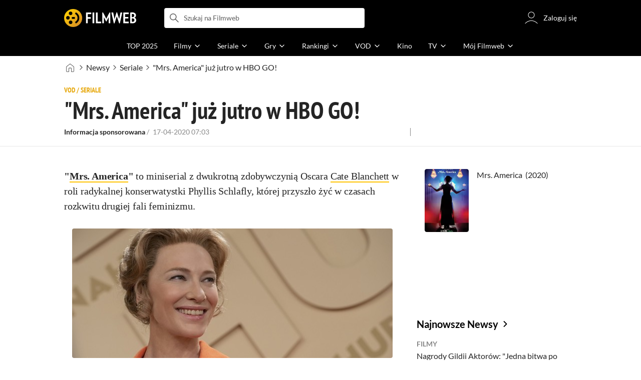

--- FILE ---
content_type: text/css
request_url: https://fwcdn.pl/front/assets/cbgu8XTw_004.css
body_size: 29314
content:
.ss-wrapper{overflow:hidden;height:100%;position:relative;z-index:1;float:left}.ss-content{height:100%;width:100%;padding:0 32px 0 0;position:relative;overflow:auto;-moz-box-sizing:border-box;box-sizing:border-box}.ss-scroll{position:relative;width:9px;top:0;z-index:2;cursor:pointer;opacity:0;transition:opacity .25s linear}.ss-scroll:after{content:"";position:absolute;inset:2px;border-radius:.25rem;background:#0003}.ss-container:hover .ss-scroll{opacity:1}.ss-grabbed{-webkit-user-select:none;user-select:none}.slumpdown{border-radius:.25rem;display:inline-block;position:relative;z-index:1;transition:background-color .2s cubic-bezier(.25,.46,.45,.94);font-size:.875rem;-webkit-user-select:none;user-select:none;-webkit-tap-highlight-color:rgba(0,0,0,0)}.slumpdown .ico.ico--arrowDown{position:absolute;z-index:10;top:50%;right:.25rem;width:1.25rem;height:1.25rem;transform:translate(-50%,-50%) rotateX(0);transform-origin:50%;transition:transform .5s cubic-bezier(.25,.46,.45,.94);color:#ffc200;font-size:1.25rem;pointer-events:none}.slumpdown__popupHeader{display:none}.slumpdown__button{border-radius:.25rem;padding:.6875rem 2.5rem .6875rem .875rem;font-family:Lato,sans-serif;font-weight:400;text-align:left;transition:color .2s ease-in-out}.slumpdown__button--toggle{overflow:hidden;border-color:var(--main-border-color);text-overflow:ellipsis;white-space:nowrap}.slumpdown__button--select{display:block;border-color:var(--main-border-color);border-width:0}.slumpdown__placeholder{display:none}.slumpdown__list-wrapper{box-shadow:0 5px 10px #00000026;border-radius:.25rem;position:absolute;z-index:10;inset:100% 0 0;height:0;overflow:hidden;backface-visibility:hidden;transition:height .2s ease-out,opacity .2s ease-out,background 0s 1s;opacity:0;will-change:height}.slumpdown__list-wrapper--noAnimation{transition:opacity .1s ease-out}.slumpdown__list{pointer-events:none}.slumpdown__item--active{color:#ffc200}.slumpdown__item--active .slumpdown__button{pointer-events:none}.slumpdown__item--disabled{opacity:.4;pointer-events:none}.slumpdown__item--hide{display:none}.slumpdown__item--label{pointer-events:none}.slumpdown__item--label .slumpdown__button{display:flex;font-size:.75rem!important;padding-bottom:.625rem!important;line-height:.9375rem!important;align-items:center;margin-right:-2rem;color:#555}.slumpdown__item--label .slumpdown__button:after{content:"";border-bottom:1px solid #e8e8e8;margin-left:.625rem;width:100%;height:1px}.slumpdown__item--adv .slumpdown__button{position:relative}.slumpdown__item--adv .adv{display:block;position:relative;width:100%;margin:0 0 .625rem;color:#888;font-size:.625rem;font-weight:300}.slumpdown__item--adv .adv:after{content:"";position:absolute;top:53%;left:3.75rem;width:100%;height:1px;background:#e8e8e8}.slumpdown__item--select{color:#000}.slumpdown__label--default{color:#888}.slumpdown__group{display:flex}.slumpdown__group:not(:last-child){position:relative}.slumpdown__group:not(:last-child):after{content:"";position:absolute;right:.9375rem;bottom:0;left:.9375rem;height:1px;background:#e8e8e8}.slumpdown__groupLabel{padding:.625rem 0 .625rem .9375rem;color:#888}.slumpdown__measure{visibility:hidden;position:absolute;white-space:pre;pointer-events:none;left:0}.slumpdown__tglBtnGrLbl+.slumpdown__tglBtnTxtLbl{margin-left:.375rem}.slumpdown--working{opacity:.65;background:#e8e8e8}.slumpdown--working .slumpdown__button{cursor:default}.slumpdown--expanded{z-index:9}.slumpdown--expanded .ico.ico--arrowDown{transform:translate(-50%,-50%) rotateX(180deg)}.slumpdown--expanded .slumpdown__list-wrapper{transition:height .2s ease-out,opacity .2s ease-out;opacity:1;background:var(--input-background-color)}.slumpdown--expanded .slumpdown__list{pointer-events:auto}.slumpdown--emptyValue .slumpdown__placeholder{display:inline}.slumpdown--emptyValue .slumpdown__activeLabel{display:none}.slumpdown--covering .slumpdown__list-wrapper{top:0}.slumpdown--covering .slumpdown__list{display:flex;flex-direction:column}.slumpdown--covering .slumpdown__list .slumpdown__button{transition:color .3s ease}.slumpdown--covering .slumpdown__item--active{order:-1}.slumpdown--grouped .slumpdown__sublist{width:100%;padding:.3125rem 0}.slumpdown--grouped .slumpdown__item{width:100%}.slumpdown--grouped .slumpdown__item--active .slumpdown__button{font-weight:700}.slumpdown--grouped .slumpdown__button{color:#000}.slumpdown--grouped .slumpdown__button--select{padding-top:.3125rem;padding-bottom:.3125rem}.slumpdown--grouped .slumpdown__button--toggle.animating{position:relative;z-index:10}.slumpdown--grouped .slumpdown__tglBtnGrLbl{color:#888}.slumpdown--grouped.slumpdown--covering .slumpdown__list{padding-top:3rem}.slumpdown--grouped.slumpdown--covering.slumpdown--expanded .slumpdown__button--toggle{position:relative;z-index:10;border-top-color:#fff;border-right-color:#fff;border-left-color:#fff}.slumpdown--fontInherit{font-family:inherit;font-size:inherit;line-height:inherit}.slumpdown--fontInherit .slumpdown__button{font-family:inherit;font-weight:inherit;line-height:inherit}.slumpdown--headerDate{margin-left:.75rem;text-indent:0}.slumpdown--headerDate:after{content:""}.slumpdown--headerDate .slumpdown__button{padding:0;border:0}.slumpdown--headerDate .slumpdown__button--toggle{padding-bottom:.375rem;overflow:initial;border-bottom:2px dotted #ffc200;color:#ffc200}.slumpdown--headerDate .slumpdown__button--select{padding:.375rem;transition:color .3s ease-in-out}.slumpdown--headerDate .slumpdown__list-wrapper{top:-.375rem;right:-.375rem;left:-.375rem}.slumpdown--headerDate .slumpdown__button{padding-left:.375rem}.slumpdown--headerDate .slumpdown__button--select{padding-left:.75rem}.slumpdown--inSentence .ico{display:none}.slumpdown--inSentence .slumpdown__button{position:relative;padding:0;border:0;white-space:nowrap}.slumpdown--inSentence .slumpdown__button--toggle{padding-bottom:.375rem;overflow:initial;border-bottom:2px dotted #ffc200;color:#ffc200}.slumpdown--inSentence .slumpdown__button--toggle .adv{display:block;position:absolute;right:.625rem;bottom:0;width:100%;color:#888;font-size:.625rem;font-weight:300;text-align:right}.slumpdown--inSentence .slumpdown__button--select{padding-right:.9375rem;padding-bottom:.9375rem;padding-left:.9375rem;transition:color .3s ease-in-out}.slumpdown--inSentence .slumpdown__button .label{white-space:nowrap}.slumpdown--inSentence .slumpdown__list{padding-top:.9375rem}.slumpdown--inSentence .slumpdown__list-wrapper{right:auto;left:-1rem}.slumpdown--inSentence .slumpdown__list-wrapper .ss-wrapper{margin-right:-1.625rem}.slumpdown--numeral .slumpdown__button{text-align:right}.slumpdown--numeral .slumpdown__list-wrapper{right:-1rem;left:auto}.slumpdown--long{border:1px solid #e8e8e8}.slumpdown--long .slumpdown__list{scrollbar-width:thin!important;scrollbar-face-color:rgba(128,128,128,.5);scrollbar-track-color:#fff;scrollbar-color:rgba(128,128,128,.5) #fff}.slumpdown--long .slumpdown__list::-webkit-scrollbar{-webkit-appearance:none}.slumpdown--long .slumpdown__list::-webkit-scrollbar:vertical{width:11px}.slumpdown--long .slumpdown__list::-webkit-scrollbar:horizontal{height:11px}.slumpdown--long .slumpdown__list::-webkit-scrollbar-thumb{border:4px solid #fff;border-radius:0;background-color:#80808080}.slumpdown--long .slumpdown__list::-webkit-scrollbar-thumb:hover{background-color:#808080bf}.slumpdown--long .slumpdown__list::-webkit-scrollbar-track{background:#fff}.slumpdown--long .slumpdown__list{max-height:20.5rem;overflow-x:hidden;overflow-y:auto;-webkit-overflow-scrolling:touch}.slumpdown--long .slumpdown__list .slumpdown__button{padding-top:.6875rem;padding-bottom:.6875rem;transition:color .3s}.slumpdown--long .slumpdown__list .slumpdown__item:first-child{padding-top:8px}.slumpdown--long .slumpdown__list .slumpdown__item:last-child{padding-bottom:8px}.slumpdown--long .slumpdown__button--toggle{overflow:hidden;border:0;color:#000;text-overflow:ellipsis;white-space:nowrap}.slumpdown--long .slumpdown__list-wrapper{margin-top:.0625rem}.slumpdown--searchable:after{display:none}.slumpdown--searchable .slumpdown__inputLabel{width:100%;padding:.6875rem 2.5rem .6875rem .875rem;border:0;color:#888;font-family:Lato,sans-serif;font-weight:400}.slumpdown--searchable .slumpdown__inputLabel:valid{color:#000}.slumpdown--searchable .slumpdown__inputLabel::-ms-clear{display:none}.slumpdown--searchable .slumpdown__list .slumpdown__item--select,.slumpdown--searchable .slumpdown__list .slumpdown__item--select .slumpdown__highlightSentence{color:#ffc200}.slumpdown--searchable .slumpdown__list .slumpdown__item--active{color:#000;cursor:pointer}.slumpdown--searchable .slumpdown__list .slumpdown__item--active .slumpdown__button{font-weight:700}.slumpdown--searchable .slumpdown__list .slumpdown__item:first-child{padding-top:0}.slumpdown--searchable .slumpdown__list .slumpdown__item:last-child{padding-bottom:0}.slumpdown--searchable .slumpdown__highlightSentence{transition:color .2s ease;color:#000;font-weight:700}.slumpdown--searchable .slumpdown__button--toggle{padding:0}.slumpdown--searchable .slumpdown__clearButton{position:absolute;top:50%;right:.625rem;transform:translateY(-50%);color:#ffc200;font-size:1.125rem}.slumpdown--searchable .slumpdown__clearButton--disabled{display:none}.slumpdown--chevron .slumpdown__button--toggle{margin-right:.5rem;padding:0 1.25rem .25rem 0}.slumpdown--old .slumpdown--chevron .slumpdown__button--toggle .ico{display:flex;align-items:center;position:absolute;z-index:10;top:50%;right:-.125rem;width:1rem;height:1rem;transform:translate(-50%,-50%) rotateX(0);transform-origin:50%;transition:transform .5s cubic-bezier(.25,.46,.45,.94);color:#ffc200;font-family:filmweb-ico;font-weight:700;pointer-events:none}.slumpdown--chevron .slumpdown__list-wrapper .ss-content{padding:0 2.875rem 0 0}.slumpdown--chevron.slumpdown--expanded .slumpdown__button--toggle:after{transform:translate(-50%,-50%) rotateX(180deg)}.slumpdown--chevron.slumpdown--fontInherit .slumpdown__button--toggle:after{font-size:1.5rem}.slumpdown--searchableInSentence .slumpdown__list{scrollbar-width:thin!important;scrollbar-face-color:rgba(128,128,128,.5);scrollbar-track-color:#fff;scrollbar-color:rgba(128,128,128,.5) #fff}.slumpdown--searchableInSentence .slumpdown__list::-webkit-scrollbar{-webkit-appearance:none}.slumpdown--searchableInSentence .slumpdown__list::-webkit-scrollbar:vertical{width:11px}.slumpdown--searchableInSentence .slumpdown__list::-webkit-scrollbar:horizontal{height:11px}.slumpdown--searchableInSentence .slumpdown__list::-webkit-scrollbar-thumb{border:4px solid #fff;border-radius:0;background-color:#80808080}.slumpdown--searchableInSentence .slumpdown__list::-webkit-scrollbar-thumb:hover{background-color:#808080bf}.slumpdown--searchableInSentence .slumpdown__list::-webkit-scrollbar-track{background:#fff}.slumpdown--searchableInSentence .slumpdown__list{max-height:20.5rem;overflow-x:hidden;overflow-y:auto;-webkit-overflow-scrolling:touch}.slumpdown--searchableInSentence .slumpdown__button,.slumpdown--searchableInSentence .slumpdown__inputLabel{font-family:PT Sans Narrow,Open Sans,sans-serif;font-size:1.5rem;font-weight:400;letter-spacing:.125rem;line-height:1.5rem;text-transform:uppercase}.slumpdown--searchableInSentence .slumpdown__button--toggle{position:relative;padding:.5rem 0 .375rem;overflow:initial;border-top:0;border-right:0;border-bottom:2px dotted #ffc200;border-left:0}.slumpdown--searchableInSentence .slumpdown__clearButton{top:1.5rem;right:-1.5rem}.slumpdown--searchableInSentence .slumpdown__inputLabel{width:0;min-width:6.25rem;max-width:13.75rem;padding:0;overflow:hidden;transition:width .2s ease;text-align:center}.slumpdown--searchableInSentence .slumpdown__inputLabel:valid{color:#ffc200}.slumpdown--searchableInSentence .slumpdown__list-wrapper{left:50%;width:12.5rem;transform:translate(-50%)}.slumpdown.block{opacity:.5;pointer-events:none}@media (max-width: 767px){.slumpdown--inSentence .slumpdown__item{max-width:480px}.slumpdown--inSentence .slumpdown__button--select{white-space:normal}.slumpdown--nowrapList .slumpdown__list-wrapper{white-space:nowrap}}@media only screen and (max-width: 767px) and (orientation: portrait),only screen and (max-width: 1151px) and (orientation: landscape){.slumpdown--smFullscreen .slumpdown__list-wrapper{display:flex;position:fixed;z-index:10;top:3.75rem;right:0;bottom:0;left:0;flex-direction:column;width:100%;height:0;padding:0 0 1.875rem;transition:none;text-align:center}.slumpdown--smFullscreen .slumpdown__list{display:inline-block;flex-grow:1;flex-shrink:1;width:100%;margin:auto;padding:0;overflow:auto;text-align:left}.slumpdown--smFullscreen .slumpdown__popupHeader{display:flex;align-items:center;width:100%;margin:auto;padding:1.5rem .9375rem .25rem;border-bottom:1px solid #e8e8e8;color:#000;font-weight:700;text-align:left}.slumpdown--smFullscreen .slumpdown__popupLabel{flex-grow:1;line-height:1.75rem}.slumpdown--smFullscreen .slumpdown__groupLabel+.slumpdown__sublist,.slumpdown--smFullscreen .slumpdown__groupLabel{box-sizing:border-box;width:50%}.slumpdown--smFullscreen.slumpdown--grouped.slumpdown--covering .slumpdown__list{padding-top:0}.slumpdown--smFullscreen.slumpdown--long .slumpdown__list{max-height:initial}.slumpdown--smFullscreen.slumpdown--expanded{z-index:10}.slumpdown--smFullscreen.slumpdown--expanded .slumpdown__list-wrapper{height:calc(100% - 3.75rem)}.slumpdown--smFullscreen.slumpdown--expanded:after{display:none}}@media only screen and (max-width: 1151px) and (orientation: landscape){.slumpdown--smFullscreen .slumpdown__list-wrapper{padding:0 0 1.25rem}.slumpdown--smFullscreen .slumpdown__popupHeader{padding-top:.875rem}.slumpdown--smFullscreen .slumpdown__list,.slumpdown--smFullscreen .slumpdown__popupHeader{width:25rem}}@media (min-width: 768px){.slumpdown__button--toggle,.slumpdown--covering .slumpdown__button--select,.slumpdown--searchable .slumpdown__inputLabel{padding:1rem 2.5rem 1rem .9375rem}.slumpdown--searchableInSentence .slumpdown__list{max-height:20.5rem}.slumpdown--searchableInSentence .slumpdown__button,.slumpdown--searchableInSentence .slumpdown__inputLabel{font-size:2.25rem;line-height:2.25rem;text-indent:.125rem}.slumpdown--searchableInSentence .slumpdown__button--toggle{position:relative;padding:.5rem 0 .375rem}.slumpdown--searchableInSentence .slumpdown__clearButton{top:2.125rem;right:-2.25rem;font-size:1.625rem}.slumpdown--searchableInSentence .slumpdown__inputLabel{min-width:6.25rem;max-width:38.75rem;padding:0}.slumpdown--searchableInSentence .slumpdown__list-wrapper{width:21.25rem}.slumpdown--searchableInSentence .slumpdown__list .slumpdown__button{cursor:pointer}html.mouse .slumpdown--searchableInSentence .slumpdown__list .slumpdown__button:hover{color:#ffc200}.slumpdown--chevron .slumpdown__button--toggle{margin-right:0}.slumpdown--chevron .slumpdown__list-wrapper .ss-content{padding:0 2rem 0 0}.slumpdown--nowrapList .slumpdown__list-wrapper{white-space:nowrap}}.comment--added,.comment--selected{display:block!important}.comment--selected>.comment__body{background:#ef892f1a}.comment__author{margin-bottom:.75rem}.comment__author .userAvatar{display:inline-block;vertical-align:middle}.comment__authorHeads,.comment__authorName{display:inline-block;padding-left:.75rem;line-height:1.5}.comment__authorHeads{vertical-align:middle}.comment__modified{display:inline-block;padding-left:.75rem;line-height:1.5rem;font-size:.75rem;color:#ccc}.commentForm+.comment__body,.commentMessage+.comment__body{display:none}.comment__body{border-radius:.25rem;padding:.5rem;background:#f8f8f8;color:#242424;font-size:.875rem;line-height:1.125rem;word-break:break-word}.comment__body a{transition:color .5s cubic-bezier(.25,.46,.45,.94);color:#888}.comment__body a:hover{color:#e7a90f}[data-blocked] .comment__body{color:#888;font-style:italic}.comment__body span{display:none}.comment__body span:last-child{display:initial;position:relative;z-index:1;color:#888;cursor:pointer}.comment__body span:last-child:before{content:"...";padding-right:.5rem;color:#000}.comment__meta,.commentList__short,.commentList .commentList{margin-top:.75rem}.commentList .commentList,.commentList .comment__meta+.commentForm,.commentList .comment__meta+.commentForm+.commentMessage{margin-left:1.5rem}.commentList .commentList .commentList,.commentList .commentList .commentForm,.commentList .commentList .commentMessage{margin-left:0}.commentList .commentList .commentList.page__text,.commentList .commentList .commentForm.page__text,.commentList .commentList .commentMessage.page__text{padding-right:0!important;padding-left:0!important}.comment__meta{display:flex;align-items:center;position:relative;flex-wrap:wrap;color:#888;font-size:0;line-height:1}.comment__meta>*{display:inline;font-size:.875rem}.comment__like,.comment__notification{display:flex;align-items:center;position:relative}.comment__like button,.comment__notification button{color:#ccc;font-size:1.5rem;vertical-align:middle}.comment__reply{margin:0 .25rem 0 0}.comment__like button{margin:0 0 0 .25rem}.comment__like--count{margin:0 0 0 .5rem}.comment__notification{margin:0 0 0 .25rem}.comment__notification button{cursor:default}.comment__created{margin-left:auto;line-height:1.5rem}.commentList__short{display:flex;color:#888;font-size:.875rem;line-height:1.25rem}.commentList__short svg{width:1rem;height:1rem}.commentList__short--less,.commentList__short.active .commentList__short--more{display:none}.commentList__short.active .commentList__short--less{display:initial}.commentMessage{margin-top:.5rem;padding:.5rem}.commentMessage--error{background-color:#faecec;color:#ba0304}.commentMessage>*{font-weight:400}.commentList--more .comment{display:none}.commentList--more .comment__more{display:block}.commentList--short .comment{display:none}.commentList--short .comment:nth-last-child(1),.commentList--short .comment:nth-last-child(2){display:block}.commentMore{position:relative;padding-top:2rem;padding-bottom:2rem;text-align:center}.commentMore--gradient{margin:-2rem 0 -1rem;padding-top:0}.commentMore--gradient:before{content:"";position:absolute;right:0;bottom:0;left:0;background:#fff;background:linear-gradient(180deg,#fff0,#fff);width:100%;height:10rem}.commentMore--gradient button{position:relative;z-index:1;min-width:16rem;background:#fff}.comment .userAvatar{min-width:3rem}@media (min-width: 768px){.comment__author{margin-bottom:0}.comment__body,.comment__meta,.commentList__short,.commentList .commentList,.commentList .comment__author+.commentForm,.commentList .comment__author+.commentForm+.commentMessage,.commentList .comment__meta+.commentForm,.commentList .comment__meta+.commentForm+.commentMessage{margin-left:3.75rem}.commentList .commentList .comment__meta+.commentForm,.commentList .commentList .comment__meta+.commentForm+.commentMessage{margin-left:0}.commentMore--gradient{margin-bottom:0}.comment button{transition:color .5s cubic-bezier(.25,.46,.45,.94)}.comment button svg{width:1rem;height:1rem}.comment button:hover,.comment button.selected{color:#e7a90f}}.commentForm{display:flex}.commentForm__group{display:flex;align-items:center;position:relative;flex-grow:1}.userAvatar+.commentForm__group{margin-left:.75rem}.commentForm__text{border-radius:.25rem;color:#000;font-size:.875rem;width:100%;padding:.5rem 2.5rem .5rem .5rem;line-height:1.375rem;min-height:40px;border:1px solid #e8e8e8;background:none;outline:none;resize:none}.commentForm__text[disabled]{opacity:.1}.commentForm__text:focus{border-color:#ffd900}.commentForm__text:focus+button{color:#ffd900}.commentForm__submit{position:absolute;top:0;right:0;bottom:0;color:#ccc;padding:.75rem}.commentForm__submit svg{width:1.375rem;height:1.375rem}.comment__meta+.commentForm{margin-top:1rem}.socialMenu{display:flex;align-items:center;justify-content:space-between;width:100%;padding:.5rem 1rem;border:1px solid #e8e8e8;border-right-width:0;border-left-width:0}.crs__item .socialMenu{border-left-width:1px;border-right-width:1px}.socialMenu{color:#888}.socialMenu__group{flex-grow:1}.socialMenu__group button{padding:.3125rem;font-size:.875rem}.socialMenu__group .commentMenu__icon{margin-right:.3125rem;margin-left:.1875rem;font-size:1rem}.socialMenu__group .btn{font-size:.875rem}.socialMenu__group .btn:last-child{padding-right:0}.socialMenu__group .fwBtn{margin-right:.5rem;font-weight:400}.socialMenu__group .fwBtn:first-letter{text-transform:capitalize}.socialMenu__group .fwBtn:first-child{padding-left:0}.socialMenu__group .fwBtn:last-child{margin-right:0}.socialMenu__likesList{display:none}.socialMenu__likesList a{color:#000}.socialMenu__commentsCounter .commentCounter{margin-left:.5rem}.socialMenu__likeBtn--locked{transition:none;opacity:.2;cursor:wait}.socialMenu__likeBtn--locked:hover{color:#888}@media (min-width: 768px){.socialMenu{padding:.6875rem .9375rem .75rem 1rem;border-right-width:1px;border-left-width:1px}.socialMenu__group{display:flex;align-items:center}.socialMenu__group .btn__count{display:none}.socialMenu__likesList{display:block;margin-left:.3125rem;font-size:.875rem}}.userEvent .crs__item .socialMenu{border:0;background:none;padding-left:0;padding-right:0;height:3.125rem}.commentSection__header{padding:0!important}.commentSection__headerTitle{color:#242424;font-family:PT Sans Narrow,Open Sans,sans-serif;font-size:1.25rem;font-stretch:normal;font-style:normal;font-weight:400;letter-spacing:normal;line-height:1.33;text-transform:uppercase}.commentSection__headerTitle.page__subtitle.page__subtitle--tiny>h2{line-height:2.5rem}.commentSection__top .slumpdown{width:calc(100% - 2rem);margin:0 1rem}.commentSection__off{display:flex;justify-content:center;align-items:center;height:4.5rem;padding:1rem;border-top:1px solid rgba(128,128,128,.2);background-color:#f8f8f8;color:#888;font-size:.875rem;line-height:1.43;text-align:center}.commentSection__list{padding:0 1rem!important}.commentSection--news{padding:1rem 0}.commentSection--video{margin-top:1rem}.commentSection .commentForm{margin-top:1rem;margin-bottom:1rem}@media (min-width: 768px){.commentSection__top{display:flex;justify-content:space-between;align-items:center}.commentSection__top .slumpdown{width:35%;margin:0}.commentSection__headerTitle.page__subtitle.page__subtitle--tiny>h2{line-height:2rem}.commentSection--news{padding:2rem 0}.commentSection--video{margin-top:2.5rem}.commentSection .commentForm{margin-top:1rem;margin-bottom:2rem}}@media (min-width: 1152px){.commentSection__header{display:flex;position:relative;align-items:center}.commentSection__headerTitle{font-size:1.5rem}}.plusMinusWidget__group{white-space:nowrap;display:flex;align-items:center}.plusMinusWidget__count{color:#888;font-size:.875rem;margin-right:.5625rem;transition:.3s color}.plusMinusWidget__count--selected{color:#ffc200}.plusMinusWidget__up,.plusMinusWidget__down,.plusMinusWidget__text{margin-right:.5rem}.plusMinusWidget__up{width:1.25rem;height:1.25rem;color:#ccc;cursor:pointer;transition:.3s color}.plusMinusWidget__up:not(.plusMinusWidget__up--selected):hover{color:#555}.plusMinusWidget__up--selected:hover{color:#e7a90f}.plusMinusWidget__up--selected{color:#ffc200}.plusMinusWidget__down{width:1.25rem;height:1.25rem;color:#ccc;cursor:pointer;transition:.3s color}.plusMinusWidget__down:not(.plusMinusWidget__down--selected):hover{color:#555}.plusMinusWidget__down--selected:hover{color:#e7a90f}.plusMinusWidget__down--selected{color:#ffc200}.plusMinusWidget__text{display:none}.plusMinusWidgetPopup .popup__message{max-width:15.125rem;margin:0 auto}@media (min-width: 768px){@keyframes addText{0%{color:#ffc200;opacity:0}10%{color:#ffc200;opacity:1}to{color:#888}}.plusMinusWidget__text{color:#888;display:inline-block;font-size:.875rem;animation:3s addText}.plusMinusWidgetPopup .popup__message{max-width:100%;margin:0}}.sendMessage__form{display:flex;flex-direction:column;justify-content:space-between}.sendMessage__form.isLoading{overflow:hidden;position:relative}.sendMessage__form.isLoading:before{position:absolute;inset:0;content:"";display:block;z-index:2;background-color:#ffffff80}.sendMessage__form.isLoading:after{content:"";position:absolute;z-index:12;inset:0;width:4.375rem;height:4.375rem;margin:auto;animation:spin .9s cubic-bezier(.5,0,.35,1) infinite,delayed-fade-in .75s;opacity:inherit;display:inline-block;border:.25rem solid #f8f8f8;border-top:.25rem solid #ffc200;border-radius:50%}.sendMessage__form.isLoading.isDark:after,.isDark .sendMessage__form.isLoading:after{content:"";position:absolute;z-index:12;inset:0;width:4.375rem;height:4.375rem;margin:auto;animation:spin .9s cubic-bezier(.5,0,.35,1) infinite,delayed-fade-in .75s;opacity:inherit;display:inline-block;border:.25rem solid #f8f8f8;border-radius:50%;border:.25rem solid #242424;border-top:.25rem solid #ffc200}.sendMessage__form.isLoading:before{z-index:30}.sendMessage__form.isLoading:after{z-index:35}.sendMessage__textarea{transition:border linear .2s,box-shadow linear .2s,background-color .2s;padding:10px;width:100%;resize:none;height:100px;border:1px solid #e0e0e0;outline:none;font-size:.875rem;font-family:Lato,sans-serif;color:#888}.sendMessage__textarea:focus{box-shadow:inset 0 1px 1px #5a5a5a13,0 0 8px #a5a5a599}.sendMessage__input{margin-bottom:20px;padding:15px;transition:border linear .2s,box-shadow linear .2s,background-color .2s;border:1px solid #e0e0e0;outline:none;color:#888;font-family:Lato,sans-serif;font-size:.875rem}.sendMessage__input:focus{box-shadow:inset 0 1px 1px #5a5a5a13,0 0 2px #a5a5a599}.sendMessage__popupAnchor{transition:color .3s;color:#976103}.sendMessage__popupAnchor:hover{color:#c98104}.sendMessage__sendButton--disabled{pointer-events:none}.sendMessage__popupFloatButton{margin-left:0;padding-left:0;float:left;border-left:0}.sendMessage__popupFloatButton:hover{border-left:0}.popup__body .popup__footer .sendMessage__popupFloatButton{margin-left:0}.sendMessage__popupParagraph{margin-bottom:1em}.sendMessage--disabled .sendMessage__input,.sendMessage--disabled .sendMessage__textarea{background-color:#e8e8e8;pointer-events:none}.sendMessage--error{border:1px solid #d85014}.sendMessage--error .sendMessage__input ::placeholder,.sendMessage--error .sendMessage__textarea ::placeholder{color:#d85014;opacity:1}.sendMessage--error .sendMessage__input :-ms-input-placeholder,.sendMessage--error .sendMessage__textarea :-ms-input-placeholder{color:#d85014}.sendMessage--error .sendMessage__input ::-ms-input-placeholder,.sendMessage--error .sendMessage__textarea ::-ms-input-placeholder{color:#d85014}@media only screen and (max-width: 1000px) and (orientation: landscape){.reportAbuse__textarea,.reportAbuse__input{padding:.5625rem;font-size:.75rem}.reportAbuse__textarea{height:90px}}.tooltip{display:flex;position:absolute;align-items:center;justify-content:center;min-height:1.25rem;margin:auto;font-family:Lato,sans-serif!important;font-size:.75rem!important;line-height:1rem!important;white-space:nowrap;-webkit-user-select:none;user-select:none}.tooltip:not(.tooltip--clickable){pointer-events:none}.tooltip>div,.tooltip>span{padding:.3125rem .5rem;border-radius:.1875rem;background:#333;box-shadow:0 0 1rem #0003;color:#eee}.tooltip>div.tooltip__options{display:flex;z-index:10;flex-direction:column;padding:0;box-shadow:0 0 2rem #0000004d}.tooltip--wrappable{white-space:normal}.tooltip--clickable>div,.tooltip--clickable>span{position:relative;z-index:0;padding:.3125rem .5rem}.tooltip--clickable>div:after,.tooltip--clickable>span:after{content:"";position:absolute;z-index:-1;inset:-.5rem}.tooltip--paddingless .tooltip__message{padding:0}.tooltip.tooltip--dark a,.tooltip.tooltip--gray a,.tooltip.tooltip--white a{color:#e7a90f}.tooltip:before{content:"";display:block;position:absolute;width:0;height:0;margin:auto;border:4px solid transparent}.tooltip.tooltip{z-index:1}.tooltip.tooltip:before{z-index:2}.tooltip.tooltip--left{top:0;right:calc(100% + 6px);bottom:0}.tooltip.tooltip--left:before{top:0;right:-8px;bottom:0;border-left-color:#333}.tooltip.tooltip--left.tooltip--dark:before{border-left-color:#333}.tooltip.tooltip--left.tooltip--gray:before{border-left-color:#888}.tooltip.tooltip--left.tooltip--white:before{border-left-color:#f8f8f8}.tooltip.tooltip--right{top:0;bottom:0;left:calc(100% + 6px)}.tooltip.tooltip--right:before{top:0;bottom:0;left:-8px;border-right-color:#333}.tooltip.tooltip--right.tooltip--dark:before{border-right-color:#333}.tooltip.tooltip--right.tooltip--gray:before{border-right-color:#888}.tooltip.tooltip--right.tooltip--white:before{border-right-color:#f8f8f8}.tooltip.tooltip--bottom{top:calc(100% + 6px);right:0;left:0}.tooltip.tooltip--bottom:before{top:-8px;right:0;left:0;border-bottom-color:#333}.tooltip.tooltip--bottom.tooltip--dark:before{border-bottom-color:#333}.tooltip.tooltip--bottom.tooltip--gray:before{border-bottom-color:#888}.tooltip.tooltip--bottom.tooltip--white:before{border-bottom-color:#f8f8f8}.tooltip.tooltip--top{right:0;bottom:calc(100% + 6px);left:0}.tooltip.tooltip--top:before{right:0;bottom:-8px;left:0;border-top-color:#333}.tooltip.tooltip--top.tooltip--dark:before{border-top-color:#333}.tooltip.tooltip--top.tooltip--gray:before{border-top-color:#888}.tooltip.tooltip--top.tooltip--white:before{border-top-color:#f8f8f8}.tooltip.tooltip--dark>div,.tooltip.tooltip--dark>span{background:#333;color:#eee}.tooltip.tooltip--gray>div,.tooltip.tooltip--gray>span{background:#888;color:#eee}.tooltip.tooltip--white>div,.tooltip.tooltip--white>span{background:#f8f8f8;color:#242424}.tooltip.tooltip--end.tooltip--left,.tooltip.tooltip--end.tooltip--right{align-items:flex-end}.tooltip.tooltip--end.tooltip--top,.tooltip.tooltip--end.tooltip--bottom{justify-content:flex-end}.tooltip.tooltip--start.tooltip--left,.tooltip.tooltip--start.tooltip--right{align-items:flex-start}.tooltip.tooltip--start.tooltip--top,.tooltip.tooltip--start.tooltip--bottom{justify-content:flex-start}.tooltip.tooltip--center.tooltip--left,.tooltip.tooltip--center.tooltip--right{align-items:center}.tooltip.tooltip--center.tooltip--top,.tooltip.tooltip--center.tooltip--bottom{justify-content:center}.tooltip__parent{position:relative}.tooltip__parent .tooltip{display:none}.tooltip__parent--fullWidth{position:initial}.tooltip__parent--fullWidth .tooltip.tooltip--bottom{--tooltip-arrow-position-left: 0}.tooltip__parent--fullWidth .tooltip.tooltip--bottom:before{right:auto;left:var(--tooltip-arrow-position-left)}.tooltip__parent .ico{width:1.25rem;height:1.25rem}.tooltip__parent .tooltip--open.tooltip,.tooltip__parent:hover .tooltip:not(.tooltip--close).tooltip{display:flex}.tooltip__parent .tooltip--open.tooltip--left,.tooltip__parent:hover .tooltip:not(.tooltip--close).tooltip--left{animation:fadeInRight .3s cubic-bezier(.25,.46,.45,.94)}.tooltip__parent .tooltip--open.tooltip--right,.tooltip__parent:hover .tooltip:not(.tooltip--close).tooltip--right{animation:fadeInLeft .3s cubic-bezier(.25,.46,.45,.94)}.tooltip__parent .tooltip--open.tooltip--top,.tooltip__parent:hover .tooltip:not(.tooltip--close).tooltip--top{animation:fadeInBottom .3s cubic-bezier(.25,.46,.45,.94)}.tooltip__parent .tooltip--open.tooltip--bottom,.tooltip__parent:hover .tooltip:not(.tooltip--close).tooltip--bottom{animation:fadeInTop .3s cubic-bezier(.25,.46,.45,.94)}.tooltip__option{border-radius:.25rem;display:block;position:relative;padding:.75rem .875rem;transition:background-color .3s cubic-bezier(.25,.46,.45,.94),border-color .3s cubic-bezier(.25,.46,.45,.94);background-color:#202020;text-align:left}.tooltip__option:hover{background-color:#2d2d2d}.tooltip__option:first-child{border-top:0}.tooltip__option:not(:first-child):after{content:"";position:absolute;top:-.5px;right:.75rem;left:.75rem;height:1px;background:#3a3a3a}.tooltip__optionAction{margin-top:.0625rem;margin-bottom:.0625rem;font-size:.75rem;font-weight:700;line-height:1.3;pointer-events:none}.tooltip__optionDescription{margin-bottom:.125rem;font-size:.625rem;line-height:1.3;white-space:normal;pointer-events:none}.tooltip.tooltip--gray .tooltip__option{background-color:#888}.tooltip.tooltip--gray .tooltip__option:first-child{border-top:0}.tooltip.tooltip--gray .tooltip__option:not(:first-child):after{background:#a2a2a2}.tooltip.tooltip--gray .tooltip__option:hover{background-color:#6f6f6f}.tooltip.tooltip--white .tooltip__option{background-color:#f8f8f8}.tooltip.tooltip--white .tooltip__option:first-child{border-top:0}.tooltip.tooltip--white .tooltip__option:not(:first-child):after{background:#dfdfdf}.tooltip.tooltip--white .tooltip__option:hover{background:#f0f0f0}.tooltip.tooltip--limited .tooltip__message,.tooltip.tooltip--limited .tooltip__options{flex:1 0 auto;max-width:var(--tooltip-max-width, 18rem);white-space:normal}@media (min-width: 768px){.tooltip.tooltip--limited.tooltip--right{justify-content:start}.tooltip__parent--fullWidth{position:relative}.tooltip__parent--fullWidth .tooltip.tooltip--bottom:before{right:auto;left:auto}}.breadcrumbs{border-bottom:1px solid #e8e8e8}.breadcrumbs__list{display:block;width:100%;padding-top:.625rem;padding-bottom:.5rem}.breadcrumbs__list .breadcrumbs__item .ico{color:#ffc200;display:inline-block;width:.875rem;height:.875rem;margin-left:.25rem;margin-bottom:-.125rem}.breadcrumbs__item{display:inline;align-items:center;color:#242424;font-size:.75rem;line-height:1.33}.breadcrumbs__item--active,.breadcrumbs__item--nolink{color:#888}.breadcrumbs__item+.ico{color:#ffc200;line-height:1;vertical-align:text-bottom;margin-bottom:.125rem}@media (min-width: 768px){.breadcrumbs__item+.ico{margin-bottom:-.125rem}}.breadcrumbs__item--contrib{display:inline-flex;height:1rem}.breadcrumbs__item--contrib .icoButton{height:1rem}.breadcrumbs__item--contrib:before{display:none}.breadcrumbs__item--contrib i{font-size:1.25rem}.breadcrumbs>a{transition:color .2s}.mouse .breadcrumbs>a:hover{color:#888;cursor:pointer}.page__section--dark .breadcrumbs,.breadcrumbs--dark{border-bottom:1px solid rgba(255,255,255,.16)}.page__section--dark .breadcrumbs .breadcrumbs__list,.breadcrumbs--dark .breadcrumbs__list{color:#888}.page__section--dark .breadcrumbs .breadcrumbs__item,.breadcrumbs--dark .breadcrumbs__item{color:#ccc}.page__section--dark .breadcrumbs .breadcrumbs__item--active,.page__section--dark .breadcrumbs .breadcrumbs__item--nolink,.breadcrumbs--dark .breadcrumbs__item--active,.breadcrumbs--dark .breadcrumbs__item--nolink{color:#888}.mouse .page__section--dark .breadcrumbs .breadcrumbs a:hover,.mouse .breadcrumbs--dark .breadcrumbs a:hover{color:#eee}@media (max-width: 767px),(max-width: 896px) and (max-height: 460px) and (orientation: landscape){.breadcrumbs--inline{overflow-x:auto}.breadcrumbs--inline .breadcrumbs__list{white-space:nowrap}.breadcrumbs--inline .breadcrumbs__item:last-child{padding-right:1rem}}@media (min-width: 768px) and (orientation: portrait),(min-width: 768px) and (orientation: landscape) and (min-height: 461px),(min-width: 768px) and (orientation: landscape) and (min-width: 897px){.breadcrumbs__item{font-size:.875rem;line-height:1.43}.breadcrumbs__item+.breadcrumbs__item:before{font-size:1rem}.breadcrumbs__title--compact{display:inline-block;max-width:8.75rem;white-space:nowrap;overflow:hidden;text-overflow:ellipsis;vertical-align:bottom}.page__section--dark .breadcrumbs .breadcrumbs__item:first-child,.breadcrumbs--dark .breadcrumbs__item:first-child{font-weight:700}}@media (min-width: 1152px){.breadcrumbs__list{padding-top:.625rem;padding-bottom:.625rem}}.newsHeaderSection{background-color:#fff}.newsHeaderSection__breadcrumbs{padding:.75rem 0}.newsHeaderSection__typeContainer{padding:0 0 .25rem;color:#e7a90f;font-family:PT Sans Narrow,Open Sans,sans-serif;font-size:.875rem;font-weight:700;line-height:1rem;text-transform:uppercase}.newsHeaderSection__source span{color:#242424;font-weight:700}.newsHeaderSection__mainTitle{font-size:inherit;font-weight:inherit;font-family:inherit;line-height:inherit}.newsHeaderSection__typeLabel{display:inline-block;margin-right:.375rem;color:#242424;font-weight:400}.newsHeaderSection__typeLabel .link,.newsHeaderSection__typeLabel a{opacity:1;transition:opacity .2s cubic-bezier(.25,.46,.45,.94)}.mouse .newsHeaderSection__typeLabel .link:hover,.mouse .newsHeaderSection__typeLabel a:hover{opacity:.6}.newsHeaderSection__type{display:inline-block;transition:color .2s cubic-bezier(.25,.46,.45,.94)}.mouse .newsHeaderSection__type:hover{color:#ffd900}.newsHeaderSection__title{max-width:42rem;padding:0 0 .5rem;color:#242424;font-family:PT Sans Narrow,Open Sans,sans-serif;font-size:1.625rem;font-weight:700;line-height:1.23}.newsHeaderSection__info{padding:0 0 1rem;color:#888;font-size:.875rem;line-height:1rem}.newsHeaderSection__info>*{margin-right:.25rem}.newsHeaderSection__info>*:empty{margin-right:0}.newsHeaderSection__info--links{display:flex;align-items:center}.newsHeaderSection__infoEditNews,.newsHeaderSection__infoDeleteNews{margin-right:.5rem;transition:color .2s cubic-bezier(.25,.46,.45,.94);color:#242424;order:3}.newsHeaderSection__infoEditNews .ico,.newsHeaderSection__infoDeleteNews .ico{width:1.125rem;height:1.125rem;margin-right:.25rem;color:#242424;vertical-align:bottom}.mouse .newsHeaderSection__infoEditNews:hover,.mouse .newsHeaderSection__infoDeleteNews:hover{color:#888}.mouse .newsHeaderSection__infoEditNews:hover:before,.mouse .newsHeaderSection__infoDeleteNews:hover:before{color:#888}.newsHeaderSection__mainPhotoContainer{display:block;position:relative;height:0;padding-bottom:11.1111111111rem;overflow:hidden;background:#000}.newsHeaderSection__mainPhotoContainer:before{content:"";display:block;position:absolute;inset:0;border:1px solid rgba(0,0,0,.1)}.newsHeaderSection__meta{display:flex;flex-direction:column;margin-bottom:1rem}.newsHeaderSection__mainPhoto{position:absolute;top:50%;left:50%;width:100%;margin:auto;transform:translate(-50%,-50%)}.newsHeaderSection__avatarBox{display:flex;align-items:center;width:100%}.newsHeaderSection__avatar{width:2.5rem;margin-right:.5rem}.newsHeaderSection__avatar .avatar{width:100%;height:100%}.newsHeaderSection__avatarInfo{display:flex;flex-direction:column;justify-content:center;width:100%}.newsHeaderSection__avatarInfo .ico--review{color:#ffc200}.newsHeaderSection__avatarInfo [itemprop=author]{display:flex;align-items:center}.newsHeaderSection__avatarInfo [itemprop=author] .buttonFollow{font-weight:700;margin-left:auto}.newsHeaderSection__avatarInfo [itemprop=author] .verifiedBadge{margin-right:.75rem}.newsHeaderSection__avatarInfo [itemprop=author] .verifiedBadge .verifiedBadge__ico{--verified-badge-font-size: .75rem}.newsHeaderSection__author .link{transition:color .2s cubic-bezier(.25,.46,.45,.94);color:#242424}.mouse .newsHeaderSection__author .link:hover{color:#888}.newsHeaderSection__authorName{color:#242424;font-size:.875rem;display:block;overflow:hidden;display:-webkit-box;-webkit-line-clamp:1;-webkit-box-orient:vertical;text-overflow:ellipsis;margin-right:.125rem}.newsHeaderSection__date{color:#888}.newsHeaderSection__date--small{font-size:.75rem;line-height:1rem}.newsHeaderSection--noCover{border-bottom:1px solid #e8e8e8}.newsHeaderSection__sources{position:relative;z-index:1;transform:translateY(-30px);color:#fff}.newsHeaderSection__sources .tooltip__parent{width:20px;margin-left:calc(100% - 1.25rem)}.newsHeaderSection__sources .tooltip__parent i{color:#fffc;font-size:.8rem}.newsHeaderSection__sources .tooltip__parent .sources__title{text-transform:capitalize}.newsHeaderSection__avatarMeta{display:flex;align-items:center;line-height:1;font-size:.75rem}.newsHeaderSection__avatarMeta .ico{width:1rem;height:1rem}.newsHeaderSection__contributeCorrection{margin:0 .75rem 0 .5rem;order:2}.newsHeaderSection__contributeCorrection i{font-size:1.125rem}.newsHeaderSection__publisher{order:1}.newsHeaderSection__social{display:flex;max-height:1rem}@media (min-width: 768px){.newsHeaderSection__social{height:1.5rem;min-height:auto}}.newsHeaderSection__social .icoButton{display:inline-flex;margin:0 .25rem;width:2rem;height:2rem}.newsHeaderSection__social .icoButton:first-of-type{margin-left:0}.newsHeaderSection__socialGroup+.newsHeaderSection__socialGroup{padding-left:.75rem;border-left:1px solid #888888}.newsHeaderSection__social .socialButton{display:inline-flex;justify-content:center;align-items:center;margin-right:.75rem;width:1rem;height:1rem}.newsHeaderSection__social .socialButton .ico{width:1rem;height:1rem;font-size:1rem}@media (min-width: 768px){.newsHeaderSection__title{padding-bottom:1rem;font-size:3rem;line-height:1.17}.newsHeaderSection__info{padding:0}.newsHeaderSection__typeContainer{padding:.75rem 0 .25rem}.newsHeaderSection__mainPhotoContainer{min-height:21rem;padding-bottom:26%}.newsHeaderSection__mainPhoto{width:auto;min-width:100%;max-width:none;min-height:21rem}.newsHeaderSection__avatar{width:3rem;height:3rem;margin-right:1rem}.newsHeaderSection__avatarInfo [itemprop=author] .buttonFollow{margin-left:.5rem}.newsHeaderSection__avatarInfo [itemprop=author] .verifiedBadge{margin-right:0}.newsHeaderSection__avatarInfo [itemprop=author] .verifiedBadge .verifiedBadge__ico{--verified-badge-font-size: .875rem}.newsHeaderSection__authorName{font-size:1rem;line-height:1.5rem}.newsHeaderSection__date{color:#888}.newsHeaderSection__date--small{font-size:.875rem;line-height:1.25rem}.newsHeaderSection__meta{flex-direction:row;align-items:center;margin-bottom:1.25rem;max-width:45rem}.newsHeaderSection__social{align-self:start;flex-shrink:0;margin-left:auto}.newsHeaderSection__social .icoButton{width:1.5rem;height:1.5rem}}@media (min-width: 1152px){.newsHeaderSection__mainPhoto{max-width:100%}.newsHeaderSection__title{padding-bottom:.5rem}.newsHeaderSection__header{width:64rem}.newsHeaderSection__meta{max-width:44rem}.newsHeaderSection .socialButton .ico{transition:color .2s cubic-bezier(.25,.46,.45,.94)}.newsHeaderSection .socialButton:hover{cursor:pointer}.newsHeaderSection .socialButton:hover .ico{color:#e7a90f}}.filmPoster{position:relative}.filmPoster.isProcessing{pointer-events:none}.filmPoster.isProcessing:after{content:"";position:absolute;z-index:12;inset:0;width:2.5rem;height:2.5rem;margin:auto;animation:spin .9s cubic-bezier(.5,0,.35,1) infinite,delayed-fade-in .75s;opacity:inherit;display:inline-block;border:.25rem solid #f8f8f8;border-top:.25rem solid #ffc200;border-radius:50%}.filmPoster.isProcessing.isDark:after,.isDark .filmPoster.isProcessing:after{content:"";position:absolute;z-index:12;inset:0;width:2.5rem;height:2.5rem;margin:auto;animation:spin .9s cubic-bezier(.5,0,.35,1) infinite,delayed-fade-in .75s;opacity:inherit;display:inline-block;border:.25rem solid #f8f8f8;border-radius:50%;border:.25rem solid #242424;border-top:.25rem solid #ffc200}.filmPoster.isProcessing:before{content:"";position:absolute;z-index:1;inset:0;background-color:#00000080}.filmPoster--empty[data-title]:after{content:attr(data-title);position:absolute;right:.5rem;bottom:.5rem;left:.5rem;color:#888;font-size:.75rem;line-height:1.3;pointer-events:none}.filmPoster__ribbon{position:absolute;top:-.1875rem;left:0}.filmPoster__ribbon .ribbonParent{top:0;left:0}.filmPoster__icon{position:absolute;z-index:1;top:.3125rem;right:.3125rem;color:#ffc200;font-size:1.375rem}.filmPoster__image{background-size:cover;object-fit:cover}.filmPoster__link{border-radius:.25rem;display:block;position:relative;margin:0;overflow:hidden}html.mouse .filmPoster__link:hover .filmPoster__imageWrap{transform:scale3d(1.095890411,1.095890411,1.095890411)}.filmPoster__link:after{border-radius:.25rem;content:"";position:absolute;inset:0;border:1px solid rgba(128,128,128,.25);pointer-events:none}.filmPoster__link{background:var(--plug-background-color) url(https://fwcdn.pl/prt/static/images/gf/iri/placeholders/plug-light.svg) center center no-repeat;background-clip:padding-box;-webkit-background-clip:padding-box}.page__section--black .filmPoster__link{background:#131313 url(https://fwcdn.pl/prt/static/images/gf/iri/placeholders/plug-dark.svg) center center no-repeat;background-clip:padding-box;-webkit-background-clip:padding-box}.filmPoster__link[data-text-alternative] .filmPoster__image{position:relative;z-index:1}.filmPoster__link[data-text-alternative]:before{content:attr(data-text-alternative);display:block;position:absolute;z-index:0;bottom:.3125rem;padding:.5rem .625rem;font-size:.75rem;white-space:normal}.filmPoster__videoLink:after{content:"";position:absolute;inset:0;box-sizing:content-box;aspect-ratio:1;width:min(40%,2.625rem);margin:auto;background:url(https://fwcdn.pl/prt/static/images/gf/iri/buttons/play-button-v2.svg) top left no-repeat}.mouse .filmPoster__videoLink:hover:after{background-image:url(https://fwcdn.pl/prt/static/images/gf/iri/buttons/play-button-v2-hover.svg)}.filmPoster__videoLink+.filmPoster__filmLink{display:none}.filmPoster__filmLink,.filmPoster__videoLink{display:block;position:absolute;z-index:1;inset:0}.filmPoster__image{color:#e8e8e8;font-size:6px}.filmPoster__image:not([src]){visibility:hidden}.filmPoster__imageWrap{transform:scale(1);transition:transform .35s cubic-bezier(.25,.46,.45,.94)}.filmPoster.filmPoster--opacityImage .filmPoster__imageWrap{height:100%;background:#000}.filmPoster.filmPoster--opacityImage .filmPoster__link .filmPoster__image{transition:all .35s cubic-bezier(.25,.46,.45,.94);opacity:.85}html.mouse .filmPoster.filmPoster--opacityImage .filmPoster__link:hover .filmPoster__image{transition:all .35s cubic-bezier(.25,.46,.45,.94);opacity:1}.filmPoster--dark .filmPoster__link{background:#131313 url(https://fwcdn.pl/prt/static/images/gf/iri/placeholders/plug-dark.svg) center center no-repeat;background-clip:padding-box;-webkit-background-clip:padding-box}.filmPoster .filmPoster__link{width:9rem;height:12.8125rem}.filmPoster .filmPoster__imageWrap,.filmPoster .filmPoster__image{height:100%}.filmPoster .filmPoster__image{width:9rem}.filmPoster.filmPoster--auto .filmPoster__link{width:auto;height:100%}.filmPoster.filmPoster--auto .filmPoster__imageWrap,.filmPoster.filmPoster--auto .filmPoster__image{height:100%}.filmPoster.filmPoster--auto .filmPoster__image{width:100%}.filmPoster.filmPoster--little .filmPoster__link{width:5.4375rem;height:7.75rem}.filmPoster.filmPoster--little .filmPoster__imageWrap,.filmPoster.filmPoster--little .filmPoster__image{height:100%}.filmPoster.filmPoster--little .filmPoster__image{width:5.4375rem}.filmPoster.filmPoster--tiny .filmPoster__link{width:6.25rem;height:8.875rem}.filmPoster.filmPoster--tiny .filmPoster__imageWrap,.filmPoster.filmPoster--tiny .filmPoster__image{height:100%}.filmPoster.filmPoster--tiny .filmPoster__image{width:6.25rem}.filmPoster.filmPoster--mini .filmPoster__link{width:4.375rem;height:6.25rem}.filmPoster.filmPoster--mini .filmPoster__imageWrap,.filmPoster.filmPoster--mini .filmPoster__image{height:100%}.filmPoster.filmPoster--mini .filmPoster__image{width:4.375rem}.filmPoster.filmPoster--small .filmPoster__link{width:7.5rem;height:10.625rem}.filmPoster.filmPoster--small .filmPoster__imageWrap,.filmPoster.filmPoster--small .filmPoster__image{height:100%}.filmPoster.filmPoster--small .filmPoster__image{width:7.5rem}.filmPoster.filmPoster--normal .filmPoster__link{width:9rem;height:12.8125rem}.filmPoster.filmPoster--normal .filmPoster__imageWrap,.filmPoster.filmPoster--normal .filmPoster__image{height:100%}.filmPoster.filmPoster--normal .filmPoster__image{width:9rem}.filmPoster.filmPoster--big .filmPoster__link{width:13.125rem;height:18.6875rem}.filmPoster.filmPoster--big .filmPoster__imageWrap,.filmPoster.filmPoster--big .filmPoster__image{height:100%}.filmPoster.filmPoster--big .filmPoster__image{width:13.125rem}.filmPoster.filmPoster--smaller .filmPoster__link{width:7rem;height:10rem}.filmPoster.filmPoster--smaller .filmPoster__imageWrap,.filmPoster.filmPoster--smaller .filmPoster__image{height:100%}.filmPoster.filmPoster--smaller .filmPoster__image{width:7rem}.filmPoster--placeholder{pointer-events:none;background:var(--plug-background-color) url(https://fwcdn.pl/prt/static/images/gf/iri/placeholders/plug-light.svg) center center no-repeat;background-clip:padding-box;-webkit-background-clip:padding-box}.filmPoster--placeholder:after{content:"";position:absolute;inset:0;border:1px solid rgba(0,0,0,.1)}.filmPoster--loaderPlaceholder{background:var(--plug-background-color) url(https://fwcdn.pl/prt/static/images/gf/iri/placeholders/plug-light.svg) center center no-repeat;background-clip:padding-box;-webkit-background-clip:padding-box;background-color:#0000;pointer-events:none}.filmPoster--loaderPlaceholder:after{content:"";position:absolute;inset:0;border:1px solid rgba(0,0,0,.1)}.filmPoster--loaderPlaceholder:before{content:"";position:absolute;z-index:-1;inset:0;animation-duration:1.5s;animation-fill-mode:forwards;animation-iteration-count:infinite;animation-name:loaderPlaceholder;animation-timing-function:linear;background:linear-gradient(to right,#e8e8e8 8%,#f5f5f5 18%,#e8e8e8 33%);background-size:800px 100px}.filmPoster--loaderPlaceholder .filmPoster__link{opacity:0;pointer-events:none}@media (max-width: 767px){.filmPoster:not(.filmPoster--mini):not(.filmPoster--fixed):not(.filmPoster--auto):not(.filmPoster--opacityImage):not(.filmPoster--tiny):not(.filmPoster--little):not(.filmPoster--big):not(.filmPoster--smaller) .filmPoster__link{width:7.5rem;height:10.625rem}.filmPoster:not(.filmPoster--mini):not(.filmPoster--fixed):not(.filmPoster--auto):not(.filmPoster--opacityImage):not(.filmPoster--tiny):not(.filmPoster--little):not(.filmPoster--big):not(.filmPoster--smaller) .filmPoster__imageWrap,.filmPoster:not(.filmPoster--mini):not(.filmPoster--fixed):not(.filmPoster--auto):not(.filmPoster--opacityImage):not(.filmPoster--tiny):not(.filmPoster--little):not(.filmPoster--big):not(.filmPoster--smaller) .filmPoster__image{height:100%}.filmPoster:not(.filmPoster--mini):not(.filmPoster--fixed):not(.filmPoster--auto):not(.filmPoster--opacityImage):not(.filmPoster--tiny):not(.filmPoster--little):not(.filmPoster--big):not(.filmPoster--smaller) .filmPoster__image{width:7.5rem}}@media (min-width: 1152px){.compactView .filmPreview .filmPoster:not(.filmPoster--fixed):not(.filmPoster--auto) .filmPoster__link{width:6.25rem;height:8.875rem}.compactView .filmPreview .filmPoster:not(.filmPoster--fixed):not(.filmPoster--auto) .filmPoster__imageWrap,.compactView .filmPreview .filmPoster:not(.filmPoster--fixed):not(.filmPoster--auto) .filmPoster__image{height:100%}.compactView .filmPreview .filmPoster:not(.filmPoster--fixed):not(.filmPoster--auto) .filmPoster__image{width:6.25rem}.simpleView .filmPreview .filmPoster:not(.filmPoster--fixed):not(.filmPoster--auto) .filmPoster__link{width:4.375rem;height:6.25rem}.simpleView .filmPreview .filmPoster:not(.filmPoster--fixed):not(.filmPoster--auto) .filmPoster__imageWrap,.simpleView .filmPreview .filmPoster:not(.filmPoster--fixed):not(.filmPoster--auto) .filmPoster__image{height:100%}.simpleView .filmPreview .filmPoster:not(.filmPoster--fixed):not(.filmPoster--auto) .filmPoster__image{width:4.375rem}}.newsMainSection__news{padding-top:1.5rem;padding-bottom:1.5rem;color:#242424;font-family:Georgia,Cambira,Times New Roman;font-size:.960000075rem;letter-spacing:-.1px;line-height:1.49333345rem}.newsMainSection__news>.page__text[data-ucfirst]:first-letter{margin-right:.625rem;float:left;font-family:Georgia,Cambira,Times New Roman;font-size:3.520000275rem;font-style:normal;font-weight:700;line-height:2.7200002125rem;text-transform:uppercase}.newsMainSection__news>.page__text>a:not(.black):not(.fwPlayerPlusBtn):not(.markupPhoto),.newsMainSection__news>.page__text>*>a:not(.black):not(.fwPlayerPlusBtn):not(.markupPhoto),.newsMainSection__news a.internal:not(.fwPlayerPlusBtn),.newsMainSection__news .textRankingItem__description>a.external:not(.fwPlayerPlusBtn){transition:color .2s cubic-bezier(.25,.46,.45,.94),border-color .2s cubic-bezier(.25,.46,.45,.94);border-bottom:solid 2px #ffc200;color:#242424;text-decoration:none}.mouse .newsMainSection__news>.page__text>a:not(.black):not(.fwPlayerPlusBtn):not(.markupPhoto):hover,.mouse .newsMainSection__news>.page__text>*>a:not(.black):not(.fwPlayerPlusBtn):not(.markupPhoto):hover,.mouse .newsMainSection__news a.internal:not(.fwPlayerPlusBtn):hover,.mouse .newsMainSection__news .textRankingItem__description>a.external:not(.fwPlayerPlusBtn):hover{border-bottom:solid 2px #ffc200;color:#e7a90f}.newsMainSection__news>.page__text>a:not(.black):not(.fwPlayerPlusBtn):not(.markupPhoto).markupPhoto,.newsMainSection__news>.page__text>*>a:not(.black):not(.fwPlayerPlusBtn):not(.markupPhoto).markupPhoto,.newsMainSection__news a.internal:not(.fwPlayerPlusBtn).markupPhoto,.newsMainSection__news .textRankingItem__description>a.external:not(.fwPlayerPlusBtn).markupPhoto{border-bottom:0}.newsMainSection__news>.page__text>a:not(.black):not(.fwPlayerPlusBtn):not(.markupPhoto).markupPhoto:hover .mouse,.newsMainSection__news>.page__text>*>a:not(.black):not(.fwPlayerPlusBtn):not(.markupPhoto).markupPhoto:hover .mouse,.newsMainSection__news a.internal:not(.fwPlayerPlusBtn).markupPhoto:hover .mouse,.newsMainSection__news .textRankingItem__description>a.external:not(.fwPlayerPlusBtn).markupPhoto:hover .mouse{border-bottom:0}.newsMainSection__news>.page__text>.fa.faBox>a:not(.black):not(.fwPlayerPlusBtn):not(.markupPhoto){border-bottom-width:0}.mouse .newsMainSection__news>.page__text>.fa.faBox>a:not(.black):not(.fwPlayerPlusBtn):not(.markupPhoto):hover{border-bottom-width:0}.newsMainSection__news .photoParent{margin:0 -1rem}.newsMainSection__news b{font-weight:400}.newsMainSection__news .fb-video{display:block;margin-bottom:1.25rem;text-align:center}.newsMainSection__news sub,.newsMainSection__news sup{font-family:Lato,sans-serif;font-size:.875rem}.newsMainSection__review{margin-bottom:1.25rem}.newsMainSection__newsSponsored{margin-top:1.25rem;color:#888;font-size:.75rem}.newsMainSection table{display:block;width:100%;overflow:auto;border-collapse:collapse}.newsMainSection table tr{border-top:1px solid #f8f8f8;color:#242424;font-size:.875rem;line-height:1.43}.newsMainSection table tr td,.newsMainSection table tr th{padding:.5rem 1rem;text-align:left}.newsMainSection table tr:first-of-type{background:#f8f8f8;color:#888;font-size:.625rem;font-weight:700;line-height:1.6;text-transform:uppercase}.newsMainSection h2{font-family:inherit;font-size:1.125rem;font-weight:500;line-height:1.43}.newsMainSection h2+br+br{display:none}.newsMainSection .markupPhoto img{display:inline}.newsMainSection .markupPhotoParent .photoAuthorInfo,.newsMainSection .markupPhotoParent__authorInfo{display:inherit;color:#888;font-family:Lato,sans-serif;font-size:.625rem;line-height:1}@media (min-width: 768px){.newsMainSection h2{font-size:1.5rem;font-weight:500;line-height:1.5}.newsMainSection__news{padding-top:2.75rem;padding-bottom:1rem;font-size:1.25rem;letter-spacing:-.17px;line-height:1.875rem}.newsMainSection__news>.page__text[data-ucfirst]:first-letter{font-size:5rem;line-height:3.1875rem}.newsMainSection__review{max-width:45.5rem;margin:0 auto 1.25rem}.newsMainSection__newsSponsored{font-size:.875rem}.newsMainSection .photoParent{margin:0}.newsMainSection .photoParent img:not(.news__photo--fullWidth){width:auto}.newsMainSection .markupPhotoParent .photoAuthorInfo{font-size:.75rem;line-height:1}.newsMainSection .markupPhoto img{border-radius:.25rem}}.newsSection--relatedNews{padding-bottom:1.5rem}.newsSection--relatedNews .page__subtitle{width:100%;padding:0 1rem;color:#242424;font-family:PT Sans Narrow,Open Sans,sans-serif;font-size:1.25rem}@media (min-width: 768px){.newsSection--relatedNews .page__subtitle{padding:0}}@media (min-width: 1152px){.newsSection--relatedNews .page__subtitle{font-size:1.5rem}.newsSection--relatedNews .page__header{padding-bottom:1rem}}.voteCommentText{position:relative;background:#fff}.voteCommentText .hide{display:none!important}.voteCommentText--editable{background:#f8f8f8}.voteCommentText--alabaster .voteCommentText__comment:not(.voteCommentText__comment--open){background:#f8f8f8}.voteCommentText--alabaster .voteCommentText__comment:not(.voteCommentText__comment--open) .voteCommentText__label,.voteCommentText--alabaster .voteCommentText__comment:not(.voteCommentText__comment--open) .voteCommentText__textarea{background:#f8f8f8}.voteCommentText--alabaster .voteCommentText__comment:not(.voteCommentText__comment--open)>i:after{background:#f8f8f8}.voteCommentText__comment{position:relative;padding:0 .9375rem;background:#fff;cursor:text}.voteCommentText--editable .voteCommentText__comment,.voteCommentText--alabaster .voteCommentText__comment{padding:.4375rem .9375rem;border-top:1px solid #e8e8e8;border-bottom:1px solid #e8e8e8}.voteCommentText--editable .voteCommentText__comment>i,.voteCommentText--alabaster .voteCommentText__comment>i{display:block}.voteCommentText__comment>i{display:none;position:absolute;top:-.5625rem;left:1.25rem;width:.5rem;height:.5625rem;overflow:hidden;border-left:1px solid #e8e8e8}.voteCommentText__comment>i:after{content:"";position:absolute;top:1px;left:-.75rem;width:1.125rem;height:1.125rem;transform:rotate(45deg);border:1px solid #e8e8e8;border-right-width:0;border-bottom-width:0;background:#fff}.voteCommentText__comment--open{border-color:#ffc200!important;box-shadow:1px 1px 1px #0000000a;background:#fff}.voteCommentText__comment--open>i{border-color:#ffc200}.voteCommentText__comment--open>i:after{border-color:#ffc200;background:#fff}.voteCommentText__textarea{min-height:1.125rem;max-height:4.5rem;font-size:.875rem;line-height:1.3;resize:none}.voteCommentText__label{display:-webkit-box;position:relative;max-height:4.55rem;overflow:hidden;font-size:.875rem;line-height:1.3;text-overflow:ellipsis;-webkit-line-clamp:4;-webkit-box-orient:vertical;display:block;cursor:text}.voteCommentText__label--placeholder{color:#888}.voteCommentText--extended .voteCommentText__textarea{max-height:5.625rem}.voteCommentText--extended .voteCommentText__label{display:block;display:-webkit-box;position:relative;max-height:5.6875rem;overflow:hidden;font-size:.875rem;line-height:1.3;text-overflow:ellipsis;-webkit-line-clamp:5;-webkit-box-orient:vertical}.voteCommentText__textarea,.voteCommentText__label{display:block;width:100%;min-width:100%;max-width:100%;overflow:hidden;border:0;outline:none;background:#fff;font-family:Lato,sans-serif}.voteCommentText .voteCommentText__counter{display:flex;position:absolute;right:4px;bottom:-8px;align-items:center;height:16px;padding:0 3px;opacity:0;background:#fff;color:#888;font-size:10px;font-weight:700;line-height:16px}.voteCommentText .voteCommentText__counter--almost{background:#ffc200;color:#242424}.voteCommentText .voteCommentText__comment--open .voteCommentText__counter{opacity:1}.isDark .voteCommentText .voteCommentText__comment{border-color:#555;color:#888}.isDark .voteCommentText .voteCommentText__comment>i{border-bottom:1px solid #202020;border-left:1px solid #555}.isDark .voteCommentText .voteCommentText__comment>i:after{border:1px solid #555;background:#202020}.isDark .voteCommentText .voteCommentText__comment--open>i{border-bottom:0;border-color:#ffc200}.isDark .voteCommentText .voteCommentText__comment--open>i:after{border-color:#ffc200}.isDark .voteCommentText .voteCommentText__textarea,.isDark .voteCommentText .voteCommentText__comment,.isDark .voteCommentText .voteCommentText__label{background:#202020;color:#eee}.isDark .voteCommentText .voteCommentText__label--placeholder{color:#888}.isDark .voteCommentText .voteCommentText__counter{padding-right:.25rem;background:#202020;color:#fff}.voteCommentText--narrow .voteCommentText__comment{min-height:1rem;padding:0}.voteCommentText--narrow .voteCommentText__comment>i{left:.625rem}.voteCommentText--narrow.voteCommentText--editable .voteCommentText__comment,.voteCommentText--narrow.voteCommentText--alabaster .voteCommentText__comment{border-radius:.25rem;padding:.625rem;border:1px solid #e8e8e8}.isDark .voteCommentText--narrow.voteCommentText--editable .voteCommentText__comment,.isDark .voteCommentText--narrow.voteCommentText--alabaster .voteCommentText__comment{border:1px solid #555}@media (max-width: 767px){.voteCommentText__date{display:none}}@media (min-width: 768px){.voteCommentText .voteCommentText__comment{min-height:1rem;padding:0}.voteCommentText .voteCommentText__comment>i{left:.625rem}.voteCommentText.voteCommentText--editable .voteCommentText__comment,.voteCommentText.voteCommentText--alabaster .voteCommentText__comment{border-radius:.25rem;padding:.625rem;border:1px solid #e8e8e8}.isDark .voteCommentText.voteCommentText--editable .voteCommentText__comment,.isDark .voteCommentText.voteCommentText--alabaster .voteCommentText__comment{border:1px solid #555}}.userRate__container{display:inline-flex;flex-wrap:nowrap;align-items:center}.userRate button{outline:none}.userRate__rate{font-size:1rem;font-weight:400}.userRate__icons{display:flex;flex-wrap:nowrap;margin-left:-.1875rem;gap:.1875rem}.userRate__icons .ico{width:1.375rem;height:1.375rem}.userRate__icon{display:block;margin:0 -.0625rem;padding:0;color:#ddd;font-size:1.625rem;line-height:1}.userRate__icon--active,html.mouse .userRate__icon--hover{color:#ffc200}.userRate .favourite{display:flex;align-items:center;margin-left:.3125rem;line-height:1}.userRate .favourite__icon{color:#ddd;font-size:1.625rem;line-height:1}.userRate .favourite__icon--active,.userRate button.favourite .favourite__icon:hover{color:#ffc200}.userRate__movieRateLabel{padding-left:.5rem}.userRate .userRate__icon:before{content:""}.userRate .favourite__icon:before{content:""}.userRate.userRate--role .userRate__icon:before{content:""}.userRate.userRate--role .favourite__icon:before{content:""}.userRate.userRate--stroke:not([data-rate="0"]):not(.userRate--preview) .userRate__icon:not(.userRate__icon--hover):before,.userRate.userRate--stroke.userRate--hasRate:not(.userRate--preview) .userRate__icon:not(.userRate__icon--hover):before{content:""}.userRate.userRate--stroke .userRate__icon:before{content:""}.userRate.userRate--stroke .userRate__icon--active:before{content:""}html.mouse .userRate.userRate--stroke.userRate--preview .userRate__icon--active:not(.userRate__icon--hover):before{content:""}.userRate.userRate--role.userRate--stroke:not([data-rate="0"]):not(.userRate--preview) .userRate__icon:not(.userRate__icon--hover):before,.userRate.userRate--role.userRate--stroke.userRate--hasRate:not(.userRate--preview) .userRate__icon:not(.userRate__icon--hover):before{content:""}.userRate.userRate--role.userRate--stroke .userRate__icon:before{content:""}.userRate.userRate--role.userRate--stroke .userRate__icon--active:before{content:""}html.mouse .userRate.userRate--role.userRate--stroke.userRate--preview .userRate__icon--active:not(.userRate__icon--hover):before{content:""}.userRate.userRate--stroke .favourite__icon:before,.userRate.userRate--role.userRate--stroke .favourite__icon:before{content:""}.userRate.userRate--stroke .favourite__icon--active:before,.userRate.userRate--role.userRate--stroke .favourite__icon--active:before{content:""}.userRate.userRate--wts .userRate__icon:before{content:""}.userRate.userRate--wts .userRate__icon--active:before{content:""}.userRate.userRate--wts.userRate--stroke:not([data-rate="0"]):not(.userRate--preview) .userRate__icon:not(.userRate__icon--hover):before,.userRate.userRate--wts.userRate--stroke.userRate--hasRate:not(.userRate--preview) .userRate__icon:not(.userRate__icon--hover):before{content:""}.userRate.userRate--wts.userRate--stroke .userRate__icon:before{content:""}.userRate.userRate--wts.userRate--stroke .userRate__icon--active:before{content:""}html.mouse .userRate.userRate--wts.userRate--stroke.userRate--preview .userRate__icon--active:not(.userRate__icon--hover):before{content:""}html.mouse .userRate.userRate--preview .userRate__icon--hover:before{content:""}html.mouse .userRate.userRate--preview.userRate--role .userRate__icon--hover:before{content:""}html.mouse .userRate.userRate--preview.userRate--wts .userRate__icon--hover:before{content:""}.userRate__seen,.userRate__rate{display:inline-block;min-width:1.25rem;padding:0 .3125rem 0 0;line-height:1.33;text-align:left}.userRate__seen{color:#888}html.mouse .userRate__seen:hover{color:#000}.userRate__seen i{margin-left:-.125rem;color:#000;font-size:1.375rem}.userRate:not(.userRate--showRateWhenZero)[data-rate="0"] .userRate__rate{display:none}.userRate .userRate__seen{display:none}.userRate:not(.userRate--display) .userRate__rate,.userRate:not(.userRate--display) .userRate__seen{display:none}.userRate:not(.userRate--clickable) .userRate__seen{display:none}.userRate:not(.userRate--clickable)[data-favourite="0"] .userRate__favourite{visibility:hidden}.userRate--showSeenWhenZero[data-rate="0"] .userRate__seen{display:inline-block}.userRate--clickable[data-rate="10"] .userRate__rate{text-indent:-4px}.userRate--small .userRate__icon{font-size:1.5rem}.userRate--wide .userRate__container{display:flex}.userRate--wide .userRate__icons{width:100%}.userRate--wide .userRate__icons .userRate__button{width:10%}.userRate--wide .userRate__icons .userRate__icon{margin:0;font-size:1.875rem}.userRate--wide .userRate .favourite__icon{font-size:1.875rem}.userRate:not(.userRate--clickable) .userRate__rate{padding-right:.5rem}.userRate.userRate--reverse,.userRate.userRate--reverse .userRate__container{flex-flow:row-reverse}.userRate.userRate--reverse .userRate__movieRateLabel{padding-right:.5rem}.userRate.userRate--reverse .userRate__icons{margin-right:.1875rem}.userRate.userRate--wts .userRate__icons{margin-left:-.3125rem}.userRate.userRate--wts .userRate__icon{margin:0;padding-left:.0625rem;font-size:1.5rem}.isDark .userRate .userRate__icon{color:#555}.isDark .userRate .userRate__icon--active,html.mouse .isDark .userRate .userRate__icon--hover{color:#ffc200}.isDark .userRate .favourite__icon{color:#555}.isDark .userRate .favourite__icon--active,html.mouse .isDark .userRate .favourite__icon--hover{color:#ffc200}.isTransparent .userRate__icon:not(.userRate__icon--active):not(.userRate__icon--hover){color:#fff6}@media (min-width: 768px){.userRate__seen,.userRate__rate{min-width:1.5rem}.userRate__rate{font-size:1.125rem}.userRate__icon,.userRate .favourite__icon{font-size:1.75rem}.userRate__movieRateLabel{padding-left:.5rem}.userRate:not(.userRate--clickable) .userRate__rate{padding-right:.75rem}.userRate.userRate--reverse .userRate__movieRateLabel{padding-right:1.125rem;padding-left:0}.userRate--wts .userRate__icon{font-size:1.5rem}}.stateButton{-webkit-tap-highlight-color:rgba(0,0,0,0);-moz-user-select:none;-ms-user-select:none;-khtml-user-select:none;-webkit-user-select:none;-webkit-touch-callout:none}.stateButton__container{display:flex;position:relative;justify-content:center}.stateButton__button{display:flex;flex-direction:column;align-items:center;justify-content:center;width:100%;outline:none;cursor:pointer}html.mouse .stateButton__button:hover .stateButton__icon{color:#ffc200}.stateButton__optionsPanel{display:flex;position:absolute;top:0;align-items:center;height:2.5rem;transform:perspective(300px) rotateX(0);transform-origin:50% 100%;transition:.5s transform,.3s opacity;opacity:1}.stateButton__optionsPanel--hide{transform:perspective(300px) rotateX(-35deg) scale(1.05);transform-origin:50% 100%;transition:1s transform,.3s opacity;opacity:0;pointer-events:none}.stateButton__optionsText{display:none}.stateButton__optionsContainer{display:flex;z-index:2;padding:0rem .625rem;border-radius:3.125rem;background:#333;color:#fff}.stateButton__option{display:flex;padding:.125rem;color:#ccc;font-size:1.625rem}.stateButton__option--selected,.stateButton__option--preview{color:#ffc200}.stateButton__icon{display:flex;align-items:center;justify-content:center;width:2.5rem;height:2.5rem;color:#ffc200;font-size:1.875rem;transition:.3s color}.stateButton__text{display:block;transition:.3s color;font-size:.875rem;white-space:nowrap;-webkit-user-select:none;user-select:none}.stateButton--off .stateButton__icon{color:#ccc}.stateButton--off .stateButton__text{color:#888}.stateButton:not([data-show-all="1"]) .stateButton__option--off{display:none}.isDark .stateButton--off .stateButton__icon{color:#555}@media (max-width: 767px){.stateButton[data-mode=touch] .stateButton__optionsPanel{display:flex;position:fixed;z-index:10;inset:0;flex-direction:column;align-items:center;justify-content:center;height:auto;margin:0;padding:0;transform:none;transition:.3s opacity;opacity:1;background:#000000e6}.stateButton[data-mode=touch] .stateButton__optionsPanel--hide{transform:none;opacity:0}.stateButton[data-mode=touch] .stateButton__optionsText{display:block;margin-bottom:.9375rem;color:#e7a90f;font-size:1rem}.stateButton[data-mode=touch] .stateButton__optionsContainer{transform:scale(1.5)}.stateButton[data-mode=touch] .stateButton__option{position:relative}.stateButton[data-mode=touch] .stateButton__option:after{content:"";position:absolute;top:-3.125rem;right:0;bottom:-3.125rem;left:0}}@keyframes show{0%{opacity:0}to{opacity:1}}@keyframes showLeft{0%{transform:translate(-1rem);opacity:0}to{opacity:1}}.newsRelatedFilmsSection__title{position:absolute;top:1rem;right:2.8125rem;left:7.5rem;max-height:6rem;overflow:hidden;transition:.3s color;color:#242424;font-size:1rem;line-height:1.5}html.mouse .newsRelatedFilmsSection__title:hover{color:#000}.newsRelatedFilmsSection__panel{position:relative;width:100%;min-height:17.5rem;background-color:#fff}.newsRelatedFilmsSection__panel:before{content:"";position:absolute;z-index:1;inset:0 0 auto;height:10rem;box-shadow:0 .5rem 1.5rem #0000000a,0 -.5rem 1.5rem #0000000a;border-radius:inherit;pointer-events:none}.newsRelatedFilmsSection__placeholder{display:block;position:relative;width:18.75rem;height:37.5rem;margin-top:2rem;margin-left:1.625rem;background-color:#e7a90f}.newsRelatedFilmsSection__placeholder:last-child{position:sticky;top:3.125rem;margin-bottom:2rem}.newsRelatedFilmsSection__photo{background:var(--plug-background-color) url(https://fwcdn.pl/prt/static/images/gf/iri/placeholders/plug-light.svg) center center no-repeat;background-clip:padding-box;-webkit-background-clip:padding-box;border-radius:.25rem;clip-path:content-box;-webkit-clip-path:inset(0 0 0 0 round .25rem);display:flex;position:absolute;top:1rem;left:1rem;width:5.5rem;height:7.875rem;object-fit:cover;background-color:#fff;transition:transform .5s}.newsRelatedFilmsSection__photo:before{content:"";position:absolute;z-index:1;inset:0;border:1px solid rgba(0,0,0,.1)}.newsRelatedFilmsSection__photo img{margin:0 auto}.newsRelatedFilmsSection__film{display:none}.floatingActionBox__container .newsRelatedFilmsSection__film{flex-direction:column-reverse;background:#fff}.floatingActionBox__container .newsRelatedFilmsSection__film .filmRatingBox{border-top:1px solid #e8e8e8}.newsRelatedFilmsSection__film--show{display:flex}.newsRelatedFilmsSection__film--show .newsRelatedFilmsSection__photo{animation:.3s showLeft}.newsRelatedFilmsSection__film--show .newsRelatedFilmsSection__title,.newsRelatedFilmsSection__film--show .FilmRatingBox{animation:.5s show}.newsRelatedFilmsSection .FilmRatingBox{padding-top:10rem;background-color:#fff}.newsRelatedFilmsSection .FilmRatingBox__container{border-top:1px solid #e8e8e8}.newsRelatedFilmsSection .FilmRatingBox .ratingSummary.false:has(>div:empty){display:none}.floatingActionBox__container .filmRatingBox{background:#fff}@media (max-width: 1151px){.newsRelatedFilmsSection{height:0;overflow:hidden;transform:translateY(100%)}.newsRelatedFilmsSection__panel{visibility:hidden}}@media (min-width: 1152px){.newsRelatedFilmsSection{display:block;padding-top:1.8125rem}.newsRelatedFilmsSection__switches{display:flex;position:absolute;z-index:1;top:-.5rem;right:1rem;justify-content:space-between;width:3.25rem}.newsRelatedFilmsSection__switchLeft,.newsRelatedFilmsSection__switchRight{border-radius:.25rem;display:flex;align-items:center;justify-content:center;width:1.5rem;height:1.5rem;transition:.3s transform;background-color:#ffc200;box-shadow:0 .5rem 1rem #ffc20029}.newsRelatedFilmsSection__switchLeft .ico,.newsRelatedFilmsSection__switchRight .ico{width:1rem;height:1rem}html.mouse .newsRelatedFilmsSection__switchLeft:hover,html.mouse .newsRelatedFilmsSection__switchRight:hover{transform:translateY(.125rem)}}.newsCommentsSection__header{align-items:flex-start;margin:0;padding:0 0 1rem}.newsCommentsSection__title{margin-bottom:1rem;padding-top:.75rem;font-size:1.25rem}.newsCommentsSection__commentsWrapper{overflow-x:hidden;overflow-y:hidden;transition:.3s height ease-in}.newsCommentsSection__showMore{display:block;position:relative;width:100%;height:1rem;margin-top:1rem;margin-bottom:3rem;transition:.3s opacity}.newsCommentsSection__showMore--hide{visibility:hidden;opacity:0}.newsCommentsSection__showMore:before{content:"";position:absolute;z-index:8;display:block;width:100%;top:-6.5rem;left:0;right:0;height:7.5rem;background-image:linear-gradient(to bottom,#fff0,#fff);border-bottom:1px solid #e8e8e8}.newsCommentsSection__showMoreBtn{position:relative;margin:-1rem auto 0;width:2rem;height:2rem;border-radius:50%;background-color:#ffc200;box-shadow:0 6px 10px #00000014;display:flex;justify-content:center;align-items:center;cursor:pointer;z-index:9}@media (max-width: 767px){.newsCommentsSection__header{padding:0 1rem}.newsCommentsSection__commentsWrapper,.newsCommentsSection .newsComment__filters,.newsCommentsSection .slumpdown{width:100%}}@media (min-width: 768px){.newsCommentsSection__title.blockHeader__title{font-size:1.5rem}.newsCommentsSection .slumpdown{width:14.5rem}.comment__text a{color:#242424}.mouse .comment__text a:hover{color:#888}}.textRankingItem{margin:0 -1rem;font-family:Lato,sans-serif}.textRankingItem__position{display:flex;position:absolute;z-index:10;top:5.875rem;left:0;align-items:center;justify-content:center;min-width:2rem;height:2rem;border:1px solid #e8e8e8;background:#fff;color:#242424;font-size:.875rem;font-weight:700}.textRankingItem__description{grid-area:desc;padding:1rem;border:1px solid #e8e8e8;border-top-width:0;background-color:#fff;color:#242424;font-size:.875rem;line-height:1.25rem}.textRankingItem__body{position:relative;grid-area:body}.textRankingItem__body i{color:#ffc200;font-size:20px;font-style:normal}.textRankingItem__body .rateBox__rate{color:#242424;font-size:1.125rem;line-height:1.5rem}.textRankingItem__body .rateBox__votes{display:block;color:#242424}.textRankingItem__body .rateBox{display:grid;grid-template-areas:"icon rate count" "icon rate label";grid-template-columns:1fr 1fr 1fr;width:0;font-size:1rem}.textRankingItem__body .rateBox__rate{grid-area:rate;padding:0 .5rem 0 .25rem;font-size:1.5rem}.textRankingItem__body .rateBox__icon{grid-area:icon;margin-left:-.1875rem;color:#ffc200;font-size:2rem;line-height:0}.textRankingItem__body .rateBox__rate,.textRankingItem__body .rateBox__icon{display:flex;align-items:center;justify-content:center}.textRankingItem__body .rateBox__vote--count{grid-area:count}.textRankingItem__body .rateBox__votes--label{grid-area:label}.textRankingItem__body .rateBox__votes{display:block}.textRankingItem__body .rateBox__votes--count,.textRankingItem__body .rateBox__votes--label{color:#888;font-size:.75rem;line-height:1.2;white-space:nowrap}#site .textRankingItem__body .rateBox__votes--count .hide,html .textRankingItem__body .rateBox__votes--count .hide,#site .textRankingItem__body .rateBox__votes--label .hide,html .textRankingItem__body .rateBox__votes--label .hide{display:inline-block}@media (min-width: 768px){.textRankingItem{display:grid;grid-template-areas:"position body" "desc desc";grid-template-columns:auto 1fr;grid-template-rows:auto 1fr;margin:0}.textRankingItem__position{top:8rem;font-size:1rem}.textRankingItem__description{padding:1.5rem;font-size:1rem;line-height:1.5rem}}.myVote{margin-bottom:1rem}.myVote__label{display:block;margin-bottom:.375rem;color:#242424;font-size:1.25rem;line-height:1.75rem}.myVote__rate{margin-right:.3125rem;color:#242424;font-size:1.25rem;line-height:1.5rem}.myVote__rateContainer{display:flex;align-items:center}.myVote__iconRate{display:flex}.myVote__iconRate .ico{width:1.5625rem;height:1.5625rem;color:#ccc}.myVote__iconRate .ico.active{color:#ffc200}@media (min-width: 768px){.myVote{margin-bottom:2rem}.myVote__label{margin-right:1rem}.myVote__rate{margin-right:.5rem}.myVote__iconRate .ico{width:1.75rem;height:1.75rem}}.reviewRatingSection__wrapper{border-radius:.25rem;padding:1rem;background:#f8f8f8}.reviewRatingSection__wrapper .author-box{padding-bottom:.75rem;border-bottom:1px solid #e8e8e8}.reviewRatingSection__wrapper .author-box__desc a{color:#976103}.reviewRatingSection__wrapper .author-box+.reviewRatingSection{padding-top:.75rem}.reviewRatingSection__header{color:#242424;font-size:1rem;line-height:1.5rem}.reviewRatingSection__text{margin-bottom:1rem;color:#888;font-size:.875rem;line-height:1.5rem}.reviewRatingSection__buttons{display:grid;grid-column-gap:1rem;grid-template-columns:1fr 1fr}.reviewRatingSection .reviewPositivePercent{margin-top:.25rem}@media (min-width: 768px){.reviewRatingSection{display:flex;align-items:center}.reviewRatingSection__wrapper{padding:1.5rem 1rem}.reviewRatingSection__wrapper+.reviewRatingSection{padding-top:1.5rem}.reviewRatingSection__text{flex-grow:1;margin-bottom:0}.reviewRatingSection__buttons .fwBtn{display:flex;align-items:center;justify-content:center;width:5.5rem;height:2rem;padding:0;font-size:.875rem;font-weight:400;line-height:1.25rem}}.author-box{display:grid;grid-template-areas:"authorBoxAvatar authorBoxAuthorName" "authorBoxAvatar authorBoxPublisher" "authorBoxDesc authorBoxDesc";grid-template-columns:3rem 1fr}.author-box__avatar{grid-area:authorBoxAvatar}.author-box__avatar .avatar{width:42px;height:42px}.author-box__avatar .avatar__link{width:100%;height:100%}.author-box__author{display:inline-flex;align-items:center;grid-area:authorBoxAuthorName}.author-box__author .verifiedBadge{margin-right:.75rem}.author-box__author .verifiedBadge .ico{--verified-badge-font-size: .75rem;margin-right:.25rem;margin-left:.25rem;vertical-align:middle}.author-box__author .buttonFollow{margin-left:auto;font-weight:700}.author-box__publisher{grid-area:authorBoxPublisher;font-size:.75rem;color:#888}.author-box__authorName{grid-area:authorBoxAuthorName;align-self:center;transition:color .2s cubic-bezier(.25,.46,.45,.94);color:#242424;font-size:.875rem;line-height:1.25rem;font-weight:700;display:block;overflow:hidden;display:-webkit-box;-webkit-line-clamp:1;-webkit-box-orient:vertical;text-overflow:ellipsis}.mouse .author-box__authorName:hover{color:#888}.author-box__desc{grid-area:authorBoxDesc;color:#888;font-size:.875rem;line-height:1.5rem;margin-top:1rem}@media (min-width: 768px){.author-box{grid-template-columns:4.5rem 1fr;grid-template-areas:"authorBoxAvatar authorBoxAuthorName" "authorBoxAvatar authorBoxDesc";grid-row-gap:.25rem;grid-column-gap:1.5rem}.author-box__avatar .avatar{width:72px;height:72px}.author-box__author .verifiedBadge{margin-right:0}.author-box__author .verifiedBadge .ico{margin:0 .5rem 0 .25rem;--verified-badge-font-size: .875rem}.author-box__author .buttonFollow{margin-left:.125rem}.author-box__authorName{font-size:1.5rem;line-height:2rem}.author-box__desc{font-size:1rem;line-height:1.5rem;margin-top:0}}:root{--atm-grid-column-repeat-mobile: 1;--atm-grid-column-repeat-tablet: 1;--atm-grid-column-repeat-desktop: 1;--atm-grid-gap-size: 1rem;--atm-grid-pagination-size: 1}.atmGrid{display:grid;grid-template-columns:repeat(var(--atm-grid-column-repeat-mobile),1fr);grid-gap:var(--atm-grid-gap-size)}.atmGrid.page__container{margin-bottom:var(--atm-grid-gap-size)}@media (min-width: 768px){.atmGrid{grid-template-columns:repeat(var(--atm-grid-column-repeat-tablet),1fr)}}@media (min-width: 1152px){.atmGrid{grid-template-columns:repeat(var(--atm-grid-column-repeat-desktop),1fr)}}.atmGrid__pagination{grid-column-start:1;grid-column-end:-1}:root{--atm-tile-flex-direction: column}.atmTile{display:flex;flex-direction:var(--atm-tile-flex-direction);flex-wrap:nowrap}@media (min-width: 768px){.atmTile{transition:box-shadow .5s cubic-bezier(.25,.46,.45,.94)}.atmTile:hover{box-shadow:0 0 2rem #0003}}:root{--atm-tile-wide-grid-column-gap: 0;--atm-tile-wide-image-size: 25.4375rem}.atmTile.atmTile--wide{display:grid;grid-template-columns:1fr;overflow:hidden}@media (min-width: 768px){.atmTile.atmTile--wide{grid-template-columns:var(--atm-tile-wide-image-size) 1fr;grid-column-gap:var(--atm-tile-wide-grid-column-gap)}}:root{--atm-bagde-font-color: #ffc200;--atm-badge-font-family: "Lato", sans-serif;--atm-bagde-font-size: .75rem;--atm-bagde-font-weight: bold}.atmBadge{display:block;margin:0 0 .25rem;padding:0;color:var(--atm-bagde-font-color);font-family:var(--atm-badge-font-family);font-size:var(--atm-bagde-font-size);font-weight:var(--atm-bagde-font-weight);text-transform:uppercase}.atmBadge.atmBadge--link{--atm-bagde-font-color: #888888;--atm-badge-font-family: PT Sans Narrow, Open Sans, sans-serif;--atm-badge-font-size: .875rem;--atm-bagde-font-weight: 700;padding:unset;font-weight:400}.atmBadge.atmBadge--link a{font-family:inherit;font-weight:var(--atm-bagde-font-weight);opacity:1;transition:opacity .5s cubic-bezier(.25,.46,.45,.94)}.mouse .atmBadge.atmBadge--link a:hover{opacity:.6}:root{--atm-image-aspect-ratio-w: 16;--atm-image-aspect-ratio-h: 9}.atmImage{background:var(--plug-background-color) url(https://fwcdn.pl/prt/static/images/gf/iri/placeholders/plug-light.svg) center center no-repeat;background-clip:padding-box;-webkit-background-clip:padding-box;border-radius:.25rem;display:block;position:relative;height:0;padding-bottom:calc(var(--atm-image-aspect-ratio-h) / var(--atm-image-aspect-ratio-w) * 100%);overflow:hidden;width:100%}.atmImage:before{border-radius:.25rem;content:"";position:absolute;inset:0;border:1px solid rgba(128,128,128,.25);pointer-events:none}.atmImage__wrapper{border-radius:.25rem;clip-path:content-box;-webkit-clip-path:inset(0 0 0 0 round .25rem);width:100%;height:100%;position:absolute}.atmImage img[src=""]{opacity:0}.atmImage img{position:absolute;z-index:2;min-width:100%;min-height:100%;object-fit:cover}.atmImage[data-first-letter]:after{--fw-avatar-ring-padding: .0625rem;--text-avatar-size: 1rem;content:attr(data-first-letter);display:flex;position:absolute;z-index:-1;align-items:center;justify-content:center;top:var(--fw-avatar-ring-padding);left:var(--fw-avatar-ring-padding);width:calc(100% - var(--fw-avatar-ring-padding) * 2);height:calc(100% - var(--fw-avatar-ring-padding) * 2);transition:border-color .3s cubic-bezier(.25,.46,.45,.94);border:.0625rem solid rgba(136,136,136,0);border-radius:100%;background-color:#ccc;color:#5d5d5d;font-family:Lato,sans-serif;font-size:var(--text-avatar-size);font-weight:700;text-transform:uppercase}.atmImage[data-first-letter] img:not([src*="t.gif"]){background-color:#ccc}.atmImage img{transform:scale(1);transition:transform .5s cubic-bezier(.25,.46,.45,.94);font-size:0}.atmTile:hover .atmImage img{transform:scale(1.2)}:root{--atm-image-avatar-size: 3rem;--atm-image-round-background:url(https://fwcdn.pl/front/ogfx/avatars/male.svg) center center no-repeat}.atmImage.atmImage--round{--atm-image-aspect-ratio-w: 1;--atm-image-aspect-ratio-h: 1;border-radius:50%;background:none}.atmImage.atmImage--round:before{margin:-.0625rem;background:none;background-size:cover}.atmImage.atmImage--round img{z-index:1;min-height:auto;height:100%;transform:unset!important;transition:unset;border-radius:50%}:root{--atm-avatar-ring-inner-color: #88888829;--atm-avatar-ring-outer-color: transparent;--atm-margin-width: .1875rem}.atmImage.atmImage--ring{display:block;top:-.1875rem;left:-.1875rem;width:calc(100% + .25rem);margin:.1875rem;border:.125rem solid transparent;box-shadow:0 0 0 .0625rem var(--atm-avatar-ring-inner-color),0 0 0 .125rem var(--atm-avatar-ring-outer-color);background-color:transparent}.atmImage.atmImage--ring:before{border-radius:50%}.atmImage.atmImage--ring.isFollowed{--atm-avatar-ring-inner-color: #36AF4D;--atm-avatar-ring-outer-color: #36AF4D}.atmImage.atmImage--ring.hasPlus{--atm-avatar-ring-inner-color: #ffc200;--atm-avatar-ring-outer-color: #ffc200}:root{--atm-header-margin-bottom: .5rem;--atm-header-color: #242424;--atm-header-font-size: 1rem;--atm-header-font-weight: normal;--atm-header-font-family: $font-family-lato;--atm-header-line-height: 1.5;--atm-header-text-align: initial;--atm-header-max-lines: 3}.atmHeader{display:block;opacity:1;transition:opacity .5s cubic-bezier(.25,.46,.45,.94);margin-bottom:var(--atm-header-margin-bottom);color:var(--main-text-color);font-size:var(--atm-header-font-size);font-weight:var(--atm-header-font-weight);line-height:var(--atm-header-line-height);text-align:var(--atm-header-text-align)}.mouse .atmHeader:hover{opacity:.6}.atmHeader.thin{--atm-header-font-weight: 300}.atmHeader.bold{--atm-header-font-weight: bold}@media (min-width: 768px){.atmHeader.atmHeader--dynamic,.atmHeader--dynamic .atmHeader{--atm-header-font-size: 1.125rem;--atm-header-line-height: 1.43;--atm-header-max-lines: 3;display:block;display:-webkit-box;position:relative;max-height:calc(var(--atm-header-font-size) * var(--atm-header-line-height) * var(--atm-header-max-lines));overflow:hidden;font-size:var(--atm-header-font-size);line-height:var(--atm-header-line-height);text-overflow:ellipsis;-webkit-line-clamp:var(--atm-header-max-lines);-webkit-box-orient:vertical}}:root{--atm-description-font-color: #888888;--atm-description-font-size: .875rem;--atm-description-line-height: 1.71;--atm-description-link-color: #976103;--atm-description-link-color-hover: rgb(201.0064935065, 129.1233766234, 3.9935064935)}.atmDesc{color:var(--atm-description-font-color);font-size:var(--atm-description-font-size);line-height:var(--atm-description-line-height);margin-bottom:.5rem}.atmDesc a{color:var(--atm-description-link-color);transition:color .5s cubic-bezier(.25,.46,.45,.94)}.atmDesc a:hover{color:var(--atm-description-link-color-hover)}:root{--atm-description-line-value: 3;--atm-description-line-height: 1.33}.atmDesc.atmDesc--line{display:block;display:-webkit-box;position:relative;max-height:calc(var(--atm-description-font-size) * var(--atm-description-line-heigt) * var(--atm-description-line-value));overflow:hidden;text-overflow:ellipsis;-webkit-line-clamp:var(--atm-description-line-value);-webkit-box-orient:vertical}:root{--atm-group-margin-top: .125rem;--atm-group-grid-row-gap: .25rem }.atmGroup{display:grid;margin-top:var(--atm-group-margin-top);grid-row-gap:var(--atm-group-grid-row-gap);text-align:left}.atmGroup .verifiedBadge{--verified-badge-padding: 0 .125rem}:root{--atm-wrap-display: flex;--atm-wrap-flex-direction: column;--atm-wrap-padding: .5rem}.atmWrap{display:var(--atm-wrap-display);flex-direction:var(--atm-wrap-flex-direction);padding:var(--atm-wrap-padding)}.atmWrap>*:last-child{margin-top:auto}@media (min-width: 768px){.atmWrap{--atm-wrap-padding: 1rem .5rem}}:root{--atm-wrap-decor-text-align: center;--atm-wrap-decor-border-color: #ffc200;--atm-wrap-decor-border-style: solid;--atm-wrap-decor-border-width: 0;--atm-wrap-decor-padding: 1rem 1rem}.atmWrap.atmWrap--decor,.atmWrap--decor .atmWrap:not(.no-decor){padding:var(--atm-wrap-decor-padding);border-top-width:var(--atm-wrap-decor-border-width);border-top-style:var(--atm-wrap-decor-border-style);text-align:var(--atm-wrap-decor-text-align)}@media (min-width: 768px){.atmWrap.atmWrap--decor,.atmWrap--decor .atmWrap:not(.no-decor){--atm-wrap-decor-text-align: left;--atm-wrap-decor-padding: 1rem 1rem .5rem 1.125rem;--atm-wrap-decor-border-width: .25rem;border-color:var(--atm-wrap-decor-border-color);margin-left:-.125rem}}:root{--atm-wrap-grid-column: 2.625rem auto}.atmWrap.atmWrap--grid{--atm-wrap-decor-border-width: 0;padding:0!important;display:grid;grid-template-columns:var(--atm-wrap-grid-column);grid-column-gap:.875rem;align-items:flex-start}.atmWrap.atmWrap--grid>:last-child{margin:unset}.atmRate{display:flex;color:#e8e8e8;font-size:1.125rem;line-height:1.43;flex-wrap:nowrap}.atmRate svg{width:1.125rem;height:1.125rem}.atmRate__count{padding-right:.25rem;color:#242424;font-size:.875rem;line-height:1.43}.atmRate .isSelected{color:#ffc200}:root{--atm-text-color: #888888;--atm-text-font-size: .875rem;--atm-text-label-before-separator: " / "}.atmText{color:var(--atm-text-color);font-size:var(--atm-text-font-size)}.atmText *:not(:empty)+*:not(:empty):before{content:var(--atm-text-label-before-separator)}.atmTile{--atm-description-line-value: 3;--atm-tile-wide-image-size: 20rem}.atmTile.atmTile--wide{margin-bottom:0}.atmTile .atmBadge{display:none}.atmTile .atmWrap{order:-1}.atmTile .atmText.reviewPositivePercent{--atm-text-color: $color-dark}.atmTile--text:hover{box-shadow:none}.atmTile--text>.atmImage,.atmTile--text .atmBadge span{display:none}.atmTile--text>.atmWrap{padding:1rem 0}.atmTile--text:not(:last-of-type)>.atmWrap{border-bottom:1px solid #e8e8e8}.atmTile .reviewPositivePercent{margin-bottom:.5rem}.newsPage.page:not([data-linkable=iriRcInternalPage]) .page__content,.newsPage.page:not([data-linkable=iriRcInternalPage]) .page:not([data-linkable=iriRcInternalPage]) .page__wrapper,.newsPage.page:not([data-linkable=iriRcInternalPage]) .page:not([data-linkable=iriRcInternalPage]) .fa__wrapper{z-index:2}.newsPage.page:not([data-linkable=iriRcInternalPage]){background-color:#fff}.newsPage.page:not([data-linkable=iriRcInternalPage]) .embed__media[data-vid]:not(.isReady){position:relative;background:#888;padding-bottom:56.25%;width:100%}.newsPage.page:not([data-linkable=iriRcInternalPage]) .embed__media[data-vid]:not(.isReady) img{position:absolute;inset:0;width:100%;height:100%;object-fit:cover}.newsMainSection .video-js{width:100%;height:56.25vw;min-height:initial}.newsMainSection .video-js .ima-ad-container{z-index:7!important;top:0;width:100%}.newsMainSection .video-js .fwPlayerPlusBtn{color:#fff}[data-linkable=webviewNews] footer,[data-linkable=webviewNews] .siteFooterSection__appDownload{display:none}[data-linkable=webviewNews] .videoPlayer.isPinned .videoPlayer__container{top:0}@media (min-width: 768px){.newsMainSection .video-js{width:100%;height:480px;min-height:11.25rem}}@media (min-width: 1152px){.page.hasScreening[data-linkable=home]{max-width:100%}/*! critical:start */[data-linkable=news].page .page__wrapper--grid,[data-linkable=article].page .page__wrapper--grid{grid-template-areas:"g1 g1" "g2 g3" "g4 g5";grid-template-rows:repeat(3,min-content 0fr)}[data-linkable=news].page .page__wrapper--grid [data-group=g2].page__group,[data-linkable=article].page .page__wrapper--grid [data-group=g2].page__group,[data-linkable=news].page .page__wrapper--grid [data-group=g4].page__group,[data-linkable=article].page .page__wrapper--grid [data-group=g4].page__group{justify-self:end;width:704px}[data-linkable=news].page .page__wrapper--grid [data-group=g3].page__group,[data-linkable=article].page .page__wrapper--grid [data-group=g3].page__group,[data-linkable=news].page .page__wrapper--grid [data-group=g5].page__group,[data-linkable=article].page .page__wrapper--grid [data-group=g5].page__group{width:352px}[data-linkable=review].page .page__wrapper--grid{grid-template-areas:"g1 g1" "g2 g6" "g3 g6" "g4 g7" "g5 g7";grid-template-rows:repeat(5,min-content 0fr)}[data-linkable=review].page .page__wrapper--grid [data-group=g2].page__group,[data-linkable=review].page .page__wrapper--grid [data-group=g3].page__group,[data-linkable=review].page .page__wrapper--grid [data-group=g4].page__group,[data-linkable=review].page .page__wrapper--grid [data-group=g5].page__group{justify-self:end;width:704px}[data-linkable=review].page .page__wrapper--grid [data-group=g6].page__group,[data-linkable=review].page .page__wrapper--grid [data-group=g7].page__group{width:352px}[data-linkable=webviewNews] .page__wrapper{display:block}/*! critical:end */}[data-linkable=webviewNews] .polaroid__commentsCount,[data-linkable=webviewNews] .newsNewestSection__item-commentsCount,[data-linkable=webviewNews] .breadcrumbs{display:none}[data-linkable=webviewNews] .page__wrapper{display:block}.newsNewestSection .page__header{padding-bottom:.5rem}.newsNewestSection__items{max-height:28.75rem;transition:.3s max-height ease-in;overflow:hidden}.newsNewestSection__items.expanded{max-height:125rem;transition:.3s max-height ease-in}.newsNewestSection__item{margin-bottom:.75rem;padding-bottom:.75rem;border-bottom:1px solid #e8e8e8}.newsNewestSection__item--last a:not(.newsNewestSection__item-commentsCount){position:relative}.newsNewestSection__item--last a:not(.newsNewestSection__item-commentsCount):before{content:"";position:absolute;z-index:10;top:0;left:0;width:100%;height:100%}.newsNewestSection__item-title{margin-bottom:.5rem;transition:color .2s cubic-bezier(.25,.46,.45,.94);color:#242424;font-size:1rem;line-height:1.5rem}.mouse .newsNewestSection__item-title:hover{color:#888}.newsNewestSection__item-date,.newsNewestSection__item-commentsCount{color:#888;font-size:.75rem;line-height:1.33}.newsNewestSection__item-date+.newsNewestSection__item-commentsCount:before{content:" / "}.mouse .newsNewestSection__item-commentsCount:hover{color:#555}.newsNewestSection__item--limit{display:none}.newsNewestSection__item--limit .newsNewestSection__items--expanded{display:block}.newsNewestSection__item span{display:inline-block}.newsNewestSection__showMore{display:block;position:relative;width:100%;height:1rem;margin-top:1rem;margin-bottom:3rem;transition:.3s opacity}.newsNewestSection__showMore button.newsNewestSection__showMoreBtn{display:flex;position:relative;z-index:9;align-items:center;justify-content:center;width:2rem;height:2rem;margin:-2rem auto 0;border-radius:50%;background-color:#ffc200;box-shadow:0 6px 10px #00000014;cursor:pointer}.newsNewestSection__showMore button.newsNewestSection__showMoreBtn .ico{width:1rem;height:1rem;transform:scaleY(1);transition:transform .2s cubic-bezier(.25,.46,.45,.94)}.expanded .newsNewestSection__showMore button.newsNewestSection__showMoreBtn .ico{transform:scaleY(-1)}.newsNewestSection .labelBox{margin-top:0;margin-bottom:.25rem;font-size:.875rem;line-height:1rem}.newsNewestSection .labelBox__category{margin-bottom:0;color:#888;transition:color .2s cubic-bezier(.25,.46,.45,.94)}.mouse .newsNewestSection .labelBox__category:hover{color:#202020}.socialSection__header{margin-right:1.25rem;color:#888;font-size:.875rem;line-height:1.25rem;text-align:center;text-transform:capitalize}.socialSection__container{display:flex;flex-direction:column;justify-content:flex-start;gap:1.625rem;margin:0 1rem;padding-bottom:1rem}.socialSection__group{display:flex;align-items:center;text-align:center}.socialSection__group .socialButton{display:flex;justify-content:center;align-items:center;height:1rem;width:1rem}.socialSection__group .socialButton .ico{font-size:1rem}.socialSection__group .socialButton[data-value=googleNewsFollow]{border-radius:.25rem;height:3rem;width:100%;background:#f8f8f8;font-size:.875rem}.socialSection__group .socialButton[data-value=googleNewsFollow] .icoButton[data-value=googleNewsFollow]{margin-left:1rem;height:2rem;width:2.5rem;display:inline-flex}.socialSection__social{margin-left:.25rem}@media (min-width: 768px){.socialSection__container{margin:0;padding:1rem 0;flex-direction:row;gap:2rem}.socialSection__group .socialButton{height:1.5rem;width:1.5rem}.socialSection__group .socialButton .ico{font-size:1.5rem}.socialSection__group[data-type=googleNews]{width:100%}.socialSection__group .socialButton[data-value=googleNewsFollow]{margin-right:0}.socialSection__header{width:auto;margin-right:1rem;line-height:2rem;margin-bottom:0}}@media (min-width: 1152px){.socialSection__group .socialButton .ico{transition:color .2s cubic-bezier(.25,.46,.45,.94)}.socialSection__group .socialButton:hover{cursor:pointer}.socialSection__group .socialButton:hover .ico{color:#e7a90f}}.socialButton{width:2rem;height:2rem;margin-right:.5rem}.socialButton--big{width:3rem;height:3rem;margin-right:.75rem}.socialButton--big[data-value=facebook],.socialButton--big[data-value=messenger],.socialButton--big[data-value=wykop],.socialButton--big[data-value=twitter],.socialButton--big[data-value=clipboard],.socialButton--big[data-value=clipboard].copied,.socialButton--big[data-value=googleNews]{background-size:3rem 3rem}.native-scrollbar{scrollbar-width:thin!important;scrollbar-face-color:rgba(128,128,128,.5);scrollbar-track-color:#fff;scrollbar-color:rgba(128,128,128,.5) #fff}.native-scrollbar::-webkit-scrollbar{-webkit-appearance:none}.native-scrollbar::-webkit-scrollbar:vertical{width:11px}.native-scrollbar::-webkit-scrollbar:horizontal{height:11px}.native-scrollbar::-webkit-scrollbar-thumb{border:4px solid #fff;border-radius:0;background-color:#80808080}.native-scrollbar::-webkit-scrollbar-thumb:hover{background-color:#808080bf}.native-scrollbar::-webkit-scrollbar-track{background:#fff}.reviewsLatestSection{padding-bottom:2rem}.reviewsLatestSection .reviewItem{display:flex;margin-bottom:.75rem;padding-bottom:.75rem;border-bottom:1px solid #e8e8e8}.reviewsLatestSection .reviewItem__posterContainer{border-radius:.25rem;clip-path:content-box;-webkit-clip-path:inset(0 0 0 0 round .25rem);display:block;position:relative;width:4.5rem;height:6.5rem;overflow:hidden;transition:all .5s cubic-bezier(.25,.46,.45,.94);background:#f8f8f8 url(https://fwcdn.pl/front/ogfx/iri/images/faf1205f3e3368fecd984fb75bc42b47.svg) center center no-repeat;background-size:100%;margin-right:1rem}.reviewsLatestSection .reviewItem__posterContainer img{width:100%;height:6.5rem}.reviewsLatestSection .reviewItem__info{display:flex;flex-direction:column;width:calc(100% - 5.5rem)}.reviewsLatestSection .reviewItem__info .verifiedBadge{--verified-badge-font-size: px2rem(16);margin-left:.375rem}.reviewsLatestSection .reviewItem__filmLink,.reviewsLatestSection .reviewItem__author{display:inline-block}.reviewsLatestSection .reviewItem__filmLink{margin-bottom:.25rem;color:#888;font-family:PT Sans Narrow,Open Sans;font-size:.75rem;font-weight:700;line-height:.875rem;text-transform:uppercase}.reviewsLatestSection .reviewItem__filmYear:before{content:"("}.reviewsLatestSection .reviewItem__filmYear:after{content:")"}.reviewsLatestSection .reviewItem__title{color:#242424;font-size:1rem;line-height:1.5rem}.reviewsLatestSection .reviewItem__date{display:block;color:#888;font-size:.75rem;line-height:1rem;white-space:nowrap}.reviewsLatestSection .reviewItem__avatar{margin-right:.5rem}.reviewsLatestSection .reviewItem__avatarBox{display:flex;margin-top:auto}.reviewsLatestSection .reviewItem__avatarInfo{display:flex;flex-direction:column;align-items:start;justify-content:center}.reviewsLatestSection .reviewItem__authorName{font-size:.875rem;line-height:1.25rem;display:flex}


--- FILE ---
content_type: text/css
request_url: https://fwcdn.pl/front/assets/CqGTQLxa_004.css
body_size: 6776
content:
.native-scrollbar{scrollbar-width:thin!important;scrollbar-face-color:rgba(128,128,128,.5);scrollbar-track-color:#fff;scrollbar-color:rgba(128,128,128,.5) #fff}.native-scrollbar::-webkit-scrollbar{-webkit-appearance:none}.native-scrollbar::-webkit-scrollbar:vertical{width:11px}.native-scrollbar::-webkit-scrollbar:horizontal{height:11px}.native-scrollbar::-webkit-scrollbar-thumb{border:4px solid #fff;border-radius:0;background-color:#80808080}.native-scrollbar::-webkit-scrollbar-thumb:hover{background-color:#808080bf}.native-scrollbar::-webkit-scrollbar-track{background:#fff}.ss-wrapper{overflow:hidden;height:100%;position:relative;z-index:1;float:left}.ss-content{height:100%;width:100%;padding:0 32px 0 0;position:relative;overflow:auto;-moz-box-sizing:border-box;box-sizing:border-box}.ss-scroll{position:relative;width:9px;top:0;z-index:2;cursor:pointer;opacity:0;transition:opacity .25s linear}.ss-scroll:after{content:"";position:absolute;inset:2px;border-radius:.25rem;background:#0003}.ss-container:hover .ss-scroll{opacity:1}.ss-grabbed{-webkit-user-select:none;user-select:none}.slumpdown{border-radius:.25rem;display:inline-block;position:relative;z-index:1;transition:background-color .2s cubic-bezier(.25,.46,.45,.94);font-size:.875rem;-webkit-user-select:none;user-select:none;-webkit-tap-highlight-color:rgba(0,0,0,0)}.slumpdown .ico.ico--arrowDown{position:absolute;z-index:10;top:50%;right:.25rem;width:1.25rem;height:1.25rem;transform:translate(-50%,-50%) rotateX(0);transform-origin:50%;transition:transform .5s cubic-bezier(.25,.46,.45,.94);color:#ffc200;font-size:1.25rem;pointer-events:none}.slumpdown__popupHeader{display:none}.slumpdown__button{border-radius:.25rem;padding:.6875rem 2.5rem .6875rem .875rem;font-family:Lato,sans-serif;font-weight:400;text-align:left;transition:color .2s ease-in-out}.slumpdown__button--toggle{overflow:hidden;border-color:var(--main-border-color);text-overflow:ellipsis;white-space:nowrap}.slumpdown__button--select{display:block;border-color:var(--main-border-color);border-width:0}.slumpdown__placeholder{display:none}.slumpdown__list-wrapper{box-shadow:0 5px 10px #00000026;border-radius:.25rem;position:absolute;z-index:10;inset:100% 0 0;height:0;overflow:hidden;backface-visibility:hidden;transition:height .2s ease-out,opacity .2s ease-out,background 0s 1s;opacity:0;will-change:height}.slumpdown__list-wrapper--noAnimation{transition:opacity .1s ease-out}.slumpdown__list{pointer-events:none}.slumpdown__item--active{color:#ffc200}.slumpdown__item--active .slumpdown__button{pointer-events:none}.slumpdown__item--disabled{opacity:.4;pointer-events:none}.slumpdown__item--hide{display:none}.slumpdown__item--label{pointer-events:none}.slumpdown__item--label .slumpdown__button{display:flex;font-size:.75rem!important;padding-bottom:.625rem!important;line-height:.9375rem!important;align-items:center;margin-right:-2rem;color:#555}.slumpdown__item--label .slumpdown__button:after{content:"";border-bottom:1px solid #e8e8e8;margin-left:.625rem;width:100%;height:1px}.slumpdown__item--adv .slumpdown__button{position:relative}.slumpdown__item--adv .adv{display:block;position:relative;width:100%;margin:0 0 .625rem;color:#888;font-size:.625rem;font-weight:300}.slumpdown__item--adv .adv:after{content:"";position:absolute;top:53%;left:3.75rem;width:100%;height:1px;background:#e8e8e8}.slumpdown__item--select{color:#000}.slumpdown__label--default{color:#888}.slumpdown__group{display:flex}.slumpdown__group:not(:last-child){position:relative}.slumpdown__group:not(:last-child):after{content:"";position:absolute;right:.9375rem;bottom:0;left:.9375rem;height:1px;background:#e8e8e8}.slumpdown__groupLabel{padding:.625rem 0 .625rem .9375rem;color:#888}.slumpdown__measure{visibility:hidden;position:absolute;white-space:pre;pointer-events:none;left:0}.slumpdown__tglBtnGrLbl+.slumpdown__tglBtnTxtLbl{margin-left:.375rem}.slumpdown--working{opacity:.65;background:#e8e8e8}.slumpdown--working .slumpdown__button{cursor:default}.slumpdown--expanded{z-index:9}.slumpdown--expanded .ico.ico--arrowDown{transform:translate(-50%,-50%) rotateX(180deg)}.slumpdown--expanded .slumpdown__list-wrapper{transition:height .2s ease-out,opacity .2s ease-out;opacity:1;background:var(--input-background-color)}.slumpdown--expanded .slumpdown__list{pointer-events:auto}.slumpdown--emptyValue .slumpdown__placeholder{display:inline}.slumpdown--emptyValue .slumpdown__activeLabel{display:none}.slumpdown--covering .slumpdown__list-wrapper{top:0}.slumpdown--covering .slumpdown__list{display:flex;flex-direction:column}.slumpdown--covering .slumpdown__list .slumpdown__button{transition:color .3s ease}.slumpdown--covering .slumpdown__item--active{order:-1}.slumpdown--grouped .slumpdown__sublist{width:100%;padding:.3125rem 0}.slumpdown--grouped .slumpdown__item{width:100%}.slumpdown--grouped .slumpdown__item--active .slumpdown__button{font-weight:700}.slumpdown--grouped .slumpdown__button{color:#000}.slumpdown--grouped .slumpdown__button--select{padding-top:.3125rem;padding-bottom:.3125rem}.slumpdown--grouped .slumpdown__button--toggle.animating{position:relative;z-index:10}.slumpdown--grouped .slumpdown__tglBtnGrLbl{color:#888}.slumpdown--grouped.slumpdown--covering .slumpdown__list{padding-top:3rem}.slumpdown--grouped.slumpdown--covering.slumpdown--expanded .slumpdown__button--toggle{position:relative;z-index:10;border-top-color:#fff;border-right-color:#fff;border-left-color:#fff}.slumpdown--fontInherit{font-family:inherit;font-size:inherit;line-height:inherit}.slumpdown--fontInherit .slumpdown__button{font-family:inherit;font-weight:inherit;line-height:inherit}.slumpdown--headerDate{margin-left:.75rem;text-indent:0}.slumpdown--headerDate:after{content:""}.slumpdown--headerDate .slumpdown__button{padding:0;border:0}.slumpdown--headerDate .slumpdown__button--toggle{padding-bottom:.375rem;overflow:initial;border-bottom:2px dotted #ffc200;color:#ffc200}.slumpdown--headerDate .slumpdown__button--select{padding:.375rem;transition:color .3s ease-in-out}.slumpdown--headerDate .slumpdown__list-wrapper{top:-.375rem;right:-.375rem;left:-.375rem}.slumpdown--headerDate .slumpdown__button{padding-left:.375rem}.slumpdown--headerDate .slumpdown__button--select{padding-left:.75rem}.slumpdown--inSentence .ico{display:none}.slumpdown--inSentence .slumpdown__button{position:relative;padding:0;border:0;white-space:nowrap}.slumpdown--inSentence .slumpdown__button--toggle{padding-bottom:.375rem;overflow:initial;border-bottom:2px dotted #ffc200;color:#ffc200}.slumpdown--inSentence .slumpdown__button--toggle .adv{display:block;position:absolute;right:.625rem;bottom:0;width:100%;color:#888;font-size:.625rem;font-weight:300;text-align:right}.slumpdown--inSentence .slumpdown__button--select{padding-right:.9375rem;padding-bottom:.9375rem;padding-left:.9375rem;transition:color .3s ease-in-out}.slumpdown--inSentence .slumpdown__button .label{white-space:nowrap}.slumpdown--inSentence .slumpdown__list{padding-top:.9375rem}.slumpdown--inSentence .slumpdown__list-wrapper{right:auto;left:-1rem}.slumpdown--inSentence .slumpdown__list-wrapper .ss-wrapper{margin-right:-1.625rem}.slumpdown--numeral .slumpdown__button{text-align:right}.slumpdown--numeral .slumpdown__list-wrapper{right:-1rem;left:auto}.slumpdown--long{border:1px solid #e8e8e8}.slumpdown--long .slumpdown__list{scrollbar-width:thin!important;scrollbar-face-color:rgba(128,128,128,.5);scrollbar-track-color:#fff;scrollbar-color:rgba(128,128,128,.5) #fff}.slumpdown--long .slumpdown__list::-webkit-scrollbar{-webkit-appearance:none}.slumpdown--long .slumpdown__list::-webkit-scrollbar:vertical{width:11px}.slumpdown--long .slumpdown__list::-webkit-scrollbar:horizontal{height:11px}.slumpdown--long .slumpdown__list::-webkit-scrollbar-thumb{border:4px solid #fff;border-radius:0;background-color:#80808080}.slumpdown--long .slumpdown__list::-webkit-scrollbar-thumb:hover{background-color:#808080bf}.slumpdown--long .slumpdown__list::-webkit-scrollbar-track{background:#fff}.slumpdown--long .slumpdown__list{max-height:20.5rem;overflow-x:hidden;overflow-y:auto;-webkit-overflow-scrolling:touch}.slumpdown--long .slumpdown__list .slumpdown__button{padding-top:.6875rem;padding-bottom:.6875rem;transition:color .3s}.slumpdown--long .slumpdown__list .slumpdown__item:first-child{padding-top:8px}.slumpdown--long .slumpdown__list .slumpdown__item:last-child{padding-bottom:8px}.slumpdown--long .slumpdown__button--toggle{overflow:hidden;border:0;color:#000;text-overflow:ellipsis;white-space:nowrap}.slumpdown--long .slumpdown__list-wrapper{margin-top:.0625rem}.slumpdown--searchable:after{display:none}.slumpdown--searchable .slumpdown__inputLabel{width:100%;padding:.6875rem 2.5rem .6875rem .875rem;border:0;color:#888;font-family:Lato,sans-serif;font-weight:400}.slumpdown--searchable .slumpdown__inputLabel:valid{color:#000}.slumpdown--searchable .slumpdown__inputLabel::-ms-clear{display:none}.slumpdown--searchable .slumpdown__list .slumpdown__item--select,.slumpdown--searchable .slumpdown__list .slumpdown__item--select .slumpdown__highlightSentence{color:#ffc200}.slumpdown--searchable .slumpdown__list .slumpdown__item--active{color:#000;cursor:pointer}.slumpdown--searchable .slumpdown__list .slumpdown__item--active .slumpdown__button{font-weight:700}.slumpdown--searchable .slumpdown__list .slumpdown__item:first-child{padding-top:0}.slumpdown--searchable .slumpdown__list .slumpdown__item:last-child{padding-bottom:0}.slumpdown--searchable .slumpdown__highlightSentence{transition:color .2s ease;color:#000;font-weight:700}.slumpdown--searchable .slumpdown__button--toggle{padding:0}.slumpdown--searchable .slumpdown__clearButton{position:absolute;top:50%;right:.625rem;transform:translateY(-50%);color:#ffc200;font-size:1.125rem}.slumpdown--searchable .slumpdown__clearButton--disabled{display:none}.slumpdown--chevron .slumpdown__button--toggle{margin-right:.5rem;padding:0 1.25rem .25rem 0}.slumpdown--old .slumpdown--chevron .slumpdown__button--toggle .ico{display:flex;align-items:center;position:absolute;z-index:10;top:50%;right:-.125rem;width:1rem;height:1rem;transform:translate(-50%,-50%) rotateX(0);transform-origin:50%;transition:transform .5s cubic-bezier(.25,.46,.45,.94);color:#ffc200;font-family:filmweb-ico;font-weight:700;pointer-events:none}.slumpdown--chevron .slumpdown__list-wrapper .ss-content{padding:0 2.875rem 0 0}.slumpdown--chevron.slumpdown--expanded .slumpdown__button--toggle:after{transform:translate(-50%,-50%) rotateX(180deg)}.slumpdown--chevron.slumpdown--fontInherit .slumpdown__button--toggle:after{font-size:1.5rem}.slumpdown--searchableInSentence .slumpdown__list{scrollbar-width:thin!important;scrollbar-face-color:rgba(128,128,128,.5);scrollbar-track-color:#fff;scrollbar-color:rgba(128,128,128,.5) #fff}.slumpdown--searchableInSentence .slumpdown__list::-webkit-scrollbar{-webkit-appearance:none}.slumpdown--searchableInSentence .slumpdown__list::-webkit-scrollbar:vertical{width:11px}.slumpdown--searchableInSentence .slumpdown__list::-webkit-scrollbar:horizontal{height:11px}.slumpdown--searchableInSentence .slumpdown__list::-webkit-scrollbar-thumb{border:4px solid #fff;border-radius:0;background-color:#80808080}.slumpdown--searchableInSentence .slumpdown__list::-webkit-scrollbar-thumb:hover{background-color:#808080bf}.slumpdown--searchableInSentence .slumpdown__list::-webkit-scrollbar-track{background:#fff}.slumpdown--searchableInSentence .slumpdown__list{max-height:20.5rem;overflow-x:hidden;overflow-y:auto;-webkit-overflow-scrolling:touch}.slumpdown--searchableInSentence .slumpdown__button,.slumpdown--searchableInSentence .slumpdown__inputLabel{font-family:PT Sans Narrow,Open Sans,sans-serif;font-size:1.5rem;font-weight:400;letter-spacing:.125rem;line-height:1.5rem;text-transform:uppercase}.slumpdown--searchableInSentence .slumpdown__button--toggle{position:relative;padding:.5rem 0 .375rem;overflow:initial;border-top:0;border-right:0;border-bottom:2px dotted #ffc200;border-left:0}.slumpdown--searchableInSentence .slumpdown__clearButton{top:1.5rem;right:-1.5rem}.slumpdown--searchableInSentence .slumpdown__inputLabel{width:0;min-width:6.25rem;max-width:13.75rem;padding:0;overflow:hidden;transition:width .2s ease;text-align:center}.slumpdown--searchableInSentence .slumpdown__inputLabel:valid{color:#ffc200}.slumpdown--searchableInSentence .slumpdown__list-wrapper{left:50%;width:12.5rem;transform:translate(-50%)}.slumpdown.block{opacity:.5;pointer-events:none}@media (max-width: 767px){.slumpdown--inSentence .slumpdown__item{max-width:480px}.slumpdown--inSentence .slumpdown__button--select{white-space:normal}.slumpdown--nowrapList .slumpdown__list-wrapper{white-space:nowrap}}@media only screen and (max-width: 767px) and (orientation: portrait),only screen and (max-width: 1151px) and (orientation: landscape){.slumpdown--smFullscreen .slumpdown__list-wrapper{display:flex;position:fixed;z-index:10;top:3.75rem;right:0;bottom:0;left:0;flex-direction:column;width:100%;height:0;padding:0 0 1.875rem;transition:none;text-align:center}.slumpdown--smFullscreen .slumpdown__list{display:inline-block;flex-grow:1;flex-shrink:1;width:100%;margin:auto;padding:0;overflow:auto;text-align:left}.slumpdown--smFullscreen .slumpdown__popupHeader{display:flex;align-items:center;width:100%;margin:auto;padding:1.5rem .9375rem .25rem;border-bottom:1px solid #e8e8e8;color:#000;font-weight:700;text-align:left}.slumpdown--smFullscreen .slumpdown__popupLabel{flex-grow:1;line-height:1.75rem}.slumpdown--smFullscreen .slumpdown__groupLabel+.slumpdown__sublist,.slumpdown--smFullscreen .slumpdown__groupLabel{box-sizing:border-box;width:50%}.slumpdown--smFullscreen.slumpdown--grouped.slumpdown--covering .slumpdown__list{padding-top:0}.slumpdown--smFullscreen.slumpdown--long .slumpdown__list{max-height:initial}.slumpdown--smFullscreen.slumpdown--expanded{z-index:10}.slumpdown--smFullscreen.slumpdown--expanded .slumpdown__list-wrapper{height:calc(100% - 3.75rem)}.slumpdown--smFullscreen.slumpdown--expanded:after{display:none}}@media only screen and (max-width: 1151px) and (orientation: landscape){.slumpdown--smFullscreen .slumpdown__list-wrapper{padding:0 0 1.25rem}.slumpdown--smFullscreen .slumpdown__popupHeader{padding-top:.875rem}.slumpdown--smFullscreen .slumpdown__list,.slumpdown--smFullscreen .slumpdown__popupHeader{width:25rem}}@media (min-width: 768px){.slumpdown__button--toggle,.slumpdown--covering .slumpdown__button--select,.slumpdown--searchable .slumpdown__inputLabel{padding:1rem 2.5rem 1rem .9375rem}.slumpdown--searchableInSentence .slumpdown__list{max-height:20.5rem}.slumpdown--searchableInSentence .slumpdown__button,.slumpdown--searchableInSentence .slumpdown__inputLabel{font-size:2.25rem;line-height:2.25rem;text-indent:.125rem}.slumpdown--searchableInSentence .slumpdown__button--toggle{position:relative;padding:.5rem 0 .375rem}.slumpdown--searchableInSentence .slumpdown__clearButton{top:2.125rem;right:-2.25rem;font-size:1.625rem}.slumpdown--searchableInSentence .slumpdown__inputLabel{min-width:6.25rem;max-width:38.75rem;padding:0}.slumpdown--searchableInSentence .slumpdown__list-wrapper{width:21.25rem}.slumpdown--searchableInSentence .slumpdown__list .slumpdown__button{cursor:pointer}html.mouse .slumpdown--searchableInSentence .slumpdown__list .slumpdown__button:hover{color:#ffc200}.slumpdown--chevron .slumpdown__button--toggle{margin-right:0}.slumpdown--chevron .slumpdown__list-wrapper .ss-content{padding:0 2rem 0 0}.slumpdown--nowrapList .slumpdown__list-wrapper{white-space:nowrap}}.comment--added,.comment--selected{display:block!important}.comment--selected>.comment__body{background:#ef892f1a}.comment__author{margin-bottom:.75rem}.comment__author .userAvatar{display:inline-block;vertical-align:middle}.comment__authorHeads,.comment__authorName{display:inline-block;padding-left:.75rem;line-height:1.5}.comment__authorHeads{vertical-align:middle}.comment__modified{display:inline-block;padding-left:.75rem;line-height:1.5rem;font-size:.75rem;color:#ccc}.commentForm+.comment__body,.commentMessage+.comment__body{display:none}.comment__body{border-radius:.25rem;padding:.5rem;background:#f8f8f8;color:#242424;font-size:.875rem;line-height:1.125rem;word-break:break-word}.comment__body a{transition:color .5s cubic-bezier(.25,.46,.45,.94);color:#888}.comment__body a:hover{color:#e7a90f}[data-blocked] .comment__body{color:#888;font-style:italic}.comment__body span{display:none}.comment__body span:last-child{display:initial;position:relative;z-index:1;color:#888;cursor:pointer}.comment__body span:last-child:before{content:"...";padding-right:.5rem;color:#000}.comment__meta,.commentList__short,.commentList .commentList{margin-top:.75rem}.commentList .commentList,.commentList .comment__meta+.commentForm,.commentList .comment__meta+.commentForm+.commentMessage{margin-left:1.5rem}.commentList .commentList .commentList,.commentList .commentList .commentForm,.commentList .commentList .commentMessage{margin-left:0}.commentList .commentList .commentList.page__text,.commentList .commentList .commentForm.page__text,.commentList .commentList .commentMessage.page__text{padding-right:0!important;padding-left:0!important}.comment__meta{display:flex;align-items:center;position:relative;flex-wrap:wrap;color:#888;font-size:0;line-height:1}.comment__meta>*{display:inline;font-size:.875rem}.comment__like,.comment__notification{display:flex;align-items:center;position:relative}.comment__like button,.comment__notification button{color:#ccc;font-size:1.5rem;vertical-align:middle}.comment__reply{margin:0 .25rem 0 0}.comment__like button{margin:0 0 0 .25rem}.comment__like--count{margin:0 0 0 .5rem}.comment__notification{margin:0 0 0 .25rem}.comment__notification button{cursor:default}.comment__created{margin-left:auto;line-height:1.5rem}.commentList__short{display:flex;color:#888;font-size:.875rem;line-height:1.25rem}.commentList__short svg{width:1rem;height:1rem}.commentList__short--less,.commentList__short.active .commentList__short--more{display:none}.commentList__short.active .commentList__short--less{display:initial}.commentMessage{margin-top:.5rem;padding:.5rem}.commentMessage--error{background-color:#faecec;color:#ba0304}.commentMessage>*{font-weight:400}.commentList--more .comment{display:none}.commentList--more .comment__more{display:block}.commentList--short .comment{display:none}.commentList--short .comment:nth-last-child(1),.commentList--short .comment:nth-last-child(2){display:block}.commentMore{position:relative;padding-top:2rem;padding-bottom:2rem;text-align:center}.commentMore--gradient{margin:-2rem 0 -1rem;padding-top:0}.commentMore--gradient:before{content:"";position:absolute;right:0;bottom:0;left:0;background:#fff;background:linear-gradient(180deg,#fff0,#fff);width:100%;height:10rem}.commentMore--gradient button{position:relative;z-index:1;min-width:16rem;background:#fff}.comment .userAvatar{min-width:3rem}@media (min-width: 768px){.comment__author{margin-bottom:0}.comment__body,.comment__meta,.commentList__short,.commentList .commentList,.commentList .comment__author+.commentForm,.commentList .comment__author+.commentForm+.commentMessage,.commentList .comment__meta+.commentForm,.commentList .comment__meta+.commentForm+.commentMessage{margin-left:3.75rem}.commentList .commentList .comment__meta+.commentForm,.commentList .commentList .comment__meta+.commentForm+.commentMessage{margin-left:0}.commentMore--gradient{margin-bottom:0}.comment button{transition:color .5s cubic-bezier(.25,.46,.45,.94)}.comment button svg{width:1rem;height:1rem}.comment button:hover,.comment button.selected{color:#e7a90f}}.commentForm{display:flex}.commentForm__group{display:flex;align-items:center;position:relative;flex-grow:1}.userAvatar+.commentForm__group{margin-left:.75rem}.commentForm__text{border-radius:.25rem;color:#000;font-size:.875rem;width:100%;padding:.5rem 2.5rem .5rem .5rem;line-height:1.375rem;min-height:40px;border:1px solid #e8e8e8;background:none;outline:none;resize:none}.commentForm__text[disabled]{opacity:.1}.commentForm__text:focus{border-color:#ffd900}.commentForm__text:focus+button{color:#ffd900}.commentForm__submit{position:absolute;top:0;right:0;bottom:0;color:#ccc;padding:.75rem}.commentForm__submit svg{width:1.375rem;height:1.375rem}.comment__meta+.commentForm{margin-top:1rem}.socialMenu{display:flex;align-items:center;justify-content:space-between;width:100%;padding:.5rem 1rem;border:1px solid #e8e8e8;border-right-width:0;border-left-width:0}.crs__item .socialMenu{border-left-width:1px;border-right-width:1px}.socialMenu{color:#888}.socialMenu__group{flex-grow:1}.socialMenu__group button{padding:.3125rem;font-size:.875rem}.socialMenu__group .commentMenu__icon{margin-right:.3125rem;margin-left:.1875rem;font-size:1rem}.socialMenu__group .btn{font-size:.875rem}.socialMenu__group .btn:last-child{padding-right:0}.socialMenu__group .fwBtn{margin-right:.5rem;font-weight:400}.socialMenu__group .fwBtn:first-letter{text-transform:capitalize}.socialMenu__group .fwBtn:first-child{padding-left:0}.socialMenu__group .fwBtn:last-child{margin-right:0}.socialMenu__likesList{display:none}.socialMenu__likesList a{color:#000}.socialMenu__commentsCounter .commentCounter{margin-left:.5rem}.socialMenu__likeBtn--locked{transition:none;opacity:.2;cursor:wait}.socialMenu__likeBtn--locked:hover{color:#888}@media (min-width: 768px){.socialMenu{padding:.6875rem .9375rem .75rem 1rem;border-right-width:1px;border-left-width:1px}.socialMenu__group{display:flex;align-items:center}.socialMenu__group .btn__count{display:none}.socialMenu__likesList{display:block;margin-left:.3125rem;font-size:.875rem}}.userEvent .crs__item .socialMenu{border:0;background:none;padding-left:0;padding-right:0;height:3.125rem}.commentSection__header{padding:0!important}.commentSection__headerTitle{color:#242424;font-family:PT Sans Narrow,Open Sans,sans-serif;font-size:1.25rem;font-stretch:normal;font-style:normal;font-weight:400;letter-spacing:normal;line-height:1.33;text-transform:uppercase}.commentSection__headerTitle.page__subtitle.page__subtitle--tiny>h2{line-height:2.5rem}.commentSection__top .slumpdown{width:calc(100% - 2rem);margin:0 1rem}.commentSection__off{display:flex;justify-content:center;align-items:center;height:4.5rem;padding:1rem;border-top:1px solid rgba(128,128,128,.2);background-color:#f8f8f8;color:#888;font-size:.875rem;line-height:1.43;text-align:center}.commentSection__list{padding:0 1rem!important}.commentSection--news{padding:1rem 0}.commentSection--video{margin-top:1rem}.commentSection .commentForm{margin-top:1rem;margin-bottom:1rem}@media (min-width: 768px){.commentSection__top{display:flex;justify-content:space-between;align-items:center}.commentSection__top .slumpdown{width:35%;margin:0}.commentSection__headerTitle.page__subtitle.page__subtitle--tiny>h2{line-height:2rem}.commentSection--news{padding:2rem 0}.commentSection--video{margin-top:2.5rem}.commentSection .commentForm{margin-top:1rem;margin-bottom:2rem}}@media (min-width: 1152px){.commentSection__header{display:flex;position:relative;align-items:center}.commentSection__headerTitle{font-size:1.5rem}}


--- FILE ---
content_type: text/css
request_url: https://fwcdn.pl/front/assets/Bkpm0j4Z_004.css
body_size: 855
content:
.native-scrollbar{scrollbar-width:thin!important;scrollbar-face-color:rgba(128,128,128,.5);scrollbar-track-color:#fff;scrollbar-color:rgba(128,128,128,.5) #fff}.native-scrollbar::-webkit-scrollbar{-webkit-appearance:none}.native-scrollbar::-webkit-scrollbar:vertical{width:11px}.native-scrollbar::-webkit-scrollbar:horizontal{height:11px}.native-scrollbar::-webkit-scrollbar-thumb{border:4px solid #fff;border-radius:0;background-color:#80808080}.native-scrollbar::-webkit-scrollbar-thumb:hover{background-color:#808080bf}.native-scrollbar::-webkit-scrollbar-track{background:#fff}.userReviewSection .flatReview{padding-bottom:1rem}.userReviewSection .flatReview:not(:first-of-type){padding:1rem 0}.userReviewSection .flatReview:not(:last-of-type){border-bottom:1px solid #e8e8e8}.userReviewSection .flatReview__header{display:grid;grid-template-columns:2.875rem 1fr;grid-template-areas:"avatar title" "avatar author";grid-template-rows:repeat(2,0fr);margin-bottom:1rem}.userReviewSection .flatReview__header.flatReview__header--noName{grid-template-columns:2.875rem 1fr;grid-template-areas:"title title" "avatar author"}.userReviewSection .flatReview__header.flatReview__header--noName .flatReview__title{padding-left:0}.userReviewSection .flatReview__title,.userReviewSection .flatReview__author{padding-left:.75rem}.userReviewSection .flatReview__author{display:flex;grid-area:author;flex-direction:column;color:#242424}.userReviewSection .flatReview__title{display:flex;grid-area:title;flex-direction:column;width:100%;margin-bottom:0;padding-top:.125rem;font-size:1rem;line-height:1.5}.userReviewSection .flatReview__name{font-size:.875rem;line-height:1.43}.userReviewSection .flatReview__filmRate{display:flex;align-items:center;width:100%}.userReviewSection .flatReview__rate{padding-right:.25rem;color:#242424;font-size:.875rem;line-height:1.43}.userReviewSection .flatReview__text{color:#888;font-size:.875rem;line-height:1.57}.userReviewSection .flatReview__more{color:#976103}.userReviewSection .flatReview__positiveVotes{padding-top:.75rem;color:#888;font-size:.875rem}.userReviewSection .flatReview .userAvatar{grid-area:avatar}.userReviewSection .flatReview .ico--starSolid{width:1rem;height:1rem;color:#e8e8e8;line-height:1.43}.userReviewSection .flatReview .ico--starSolid.isSelected{color:#ffc200}@media (min-width: 1152px){.userReviewSection .flatReview{padding-bottom:1.5rem}.userReviewSection .flatReview:not(:first-of-type){padding:1.5rem 0}.userReviewSection .flatReview__author{flex-direction:row;align-items:center}.userReviewSection .flatReview__name,.userReviewSection .flatReview__title{transition:color .3s cubic-bezier(.25,.46,.45,.94)}.mouse .userReviewSection .flatReview__name:hover,.mouse .userReviewSection .flatReview__title:hover{color:#242424b8}.userReviewSection .flatReview__filmRate{padding-left:1rem}.mouse .userReviewSection .flatReview__more:hover{color:#e29104}}.reviewPositivePercent{margin-top:.5rem}


--- FILE ---
content_type: text/css
request_url: https://fwcdn.pl/front/assets/DX7h_NKf_004.css
body_size: 5851
content:
.native-scrollbar{scrollbar-width:thin!important;scrollbar-face-color:rgba(128,128,128,.5);scrollbar-track-color:#fff;scrollbar-color:rgba(128,128,128,.5) #fff}.native-scrollbar::-webkit-scrollbar{-webkit-appearance:none}.native-scrollbar::-webkit-scrollbar:vertical{width:11px}.native-scrollbar::-webkit-scrollbar:horizontal{height:11px}.native-scrollbar::-webkit-scrollbar-thumb{border:4px solid #fff;border-radius:0;background-color:#80808080}.native-scrollbar::-webkit-scrollbar-thumb:hover{background-color:#808080bf}.native-scrollbar::-webkit-scrollbar-track{background:#fff}.rateBox{display:grid;grid-template-areas:"icon rate count" "icon rate label";grid-template-columns:1fr 1fr 1fr;width:0;font-size:1rem}.rateBox .ico{grid-area:icon;width:2rem;height:2rem;margin-left:-.1875rem;color:#ffc200}.rateBox__rate{display:flex;grid-area:rate;align-items:center;justify-content:center;padding:0 .75rem 0 .25rem;font-size:1.5rem}.rateBox__rate:empty{padding:0 .125rem}.rateBox__votes--count{grid-area:count;margin-right:.25rem;color:#888;font-size:.75rem;white-space:nowrap}.rateBox__votes--label{grid-area:label;color:#888;font-size:.75rem;white-space:nowrap}#site .rateBox__votes--label .hide,html .rateBox__votes--label .hide{display:inline-block!important}.rateBox:not(.rateBox--noRate) .rateBox__noRate{display:none}.rateBox__noRate{align-self:center;padding-left:.25rem;font-size:.875rem;white-space:nowrap}.rateBox--noRate{grid-template-areas:"icon noRate";color:#888;min-height:1.5rem}.rateBox--noRate .ico{color:#ccc}.isDark .rateBox--noRate .ico{color:#555}.rateBox--noRate .rateBox__rate,.rateBox--noRate .rateBox__votes{display:none}.rateBox--small .rateBox__rate{font-size:1.25rem;padding-right:.5rem}.rateBox--small .rateBox__votes--label,.rateBox--small .rateBox__votes--count{font-size:.625rem}.rateBox--small .rateBox__noRate{font-size:.75rem}.rateBox--small .rateBox--noRate{display:none}.rateBox--small .ico{width:1.625rem;height:1.625rem}.wantToSee{display:flex;align-items:center;font-size:1rem}.wantToSee__icon{transform:scale(.85);color:#ffc200;font-size:2rem;line-height:0}.wantToSee__count{padding:0 .75rem 0 .25rem;font-size:1.5rem;font-weight:400}.wantToSee__description{width:0;color:#888;font-size:.75rem;margin-top:-.125rem;line-height:.875rem}.wantToSee--noRate{color:#888}@media (max-width: 767px){.filmPreviewHolder .filmPreview{display:flex;border:1px solid rgba(128,128,128,.2);font-family:Lato,sans-serif}.filmPreviewHolder .filmPreview .filmPreview__poster{flex-shrink:0;width:9rem;height:12.875rem;margin:-1px 0 -1px -1px}.filmPreviewHolder .filmPreview .filmPreview__card{display:flex;position:relative;flex-direction:column;justify-content:space-between;width:100%;min-width:0;padding:.75rem 1rem}.filmPreviewHolder .filmPreview .filmPreview__badge{display:none;font-family:PT Sans Narrow,Open Sans,sans-serif;background:linear-gradient(180deg,#0000 calc(50% - 1px),#fff calc(50% - 1px));position:absolute;top:-.5rem;height:1rem;line-height:1rem;font-size:.75rem;padding:0 .1875rem;margin-left:-.1875rem;font-weight:700;color:#e7a90f}.filmPreviewHolder .filmPreview .filmPreview__boxes,.filmPreviewHolder .filmPreview .filmPreview__description,.filmPreviewHolder .filmPreview .filmPreview__details{margin-top:1rem}.filmPreviewHolder .filmPreview .filmPreview__title,.filmPreviewHolder .filmPreview .filmPreview__titleDetails{font-size:1.25rem;line-height:1.25;margin-bottom:.1875rem}.filmPreviewHolder .filmPreview .filmPreview__index{display:none;order:-1;width:2.5rem;flex-shrink:0;justify-content:center;align-items:center}.filmPreviewHolder .filmPreview .filmPreview__titleIndex:after{content:"."}.filmPreviewHolder .filmPreview .filmPreview__title{display:inline;padding-right:.3125rem}.filmPreviewHolder .filmPreview .filmPreview__link{display:inline;transition:color .3s}.mouse .filmPreviewHolder .filmPreview .filmPreview__link:hover{color:#555}.filmPreviewHolder .filmPreview .filmPreview__originalTitle,.filmPreviewHolder .filmPreview .filmPreview__countryTitle,.filmPreviewHolder .filmPreview .filmPreview__filmTime,.filmPreviewHolder .filmPreview .filmPreview__release,.filmPreviewHolder .filmPreview .filmPreview__extraYear,.filmPreviewHolder .filmPreview .filmPreview__seasonsCount,.filmPreviewHolder .filmPreview .filmPreview__year{display:inline;font-size:.875rem;padding-right:.75rem;line-height:1.25rem}.filmPreviewHolder .filmPreview .filmPreview__extraYear{display:none}.filmPreviewHolder .filmPreview .filmPreview__boxes{display:flex}.filmPreviewHolder .filmPreview .filmPreview__wantToSee.wantToSee{display:none;margin-left:-.125rem}.filmPreviewHolder .filmPreview .filmPreview__description{display:none}.filmPreviewHolder .filmPreview .filmPreview__description p{display:block;display:-webkit-box;position:relative;max-height:calc(.875rem * 1.4 * 3);overflow:hidden;font-size:.875rem;line-height:1.4;text-overflow:ellipsis;-webkit-line-clamp:3;-webkit-box-orient:vertical}.filmPreviewHolder .filmPreview .filmPreview__details{display:grid;grid-template-columns:1fr 1fr;grid-gap:.5rem}.filmPreviewHolder .filmPreview .filmPreview__info{display:none;position:relative;overflow:hidden;color:#242424;font-size:.875rem;white-space:nowrap;line-height:1.3}.filmPreviewHolder .filmPreview .filmPreview__info>span{padding-right:.5rem;color:#888}.filmPreviewHolder .filmPreview .filmPreview__info ul{overflow:hidden;text-overflow:ellipsis;white-space:nowrap;display:inline}.filmPreviewHolder .filmPreview .filmPreview__info h3{font-size:.875rem;display:inline}.filmPreviewHolder .filmPreview .filmPreview__info li{display:inline}.filmPreviewHolder .filmPreview .filmPreview__info li:not(:last-child):after{content:", ";color:#888}.filmPreviewHolder .filmPreview .filmPreview__info a{transition:color .3s;color:#242424}html.mouse .filmPreviewHolder .filmPreview .filmPreview__info a:hover{color:#3e3e3e}.filmPreviewHolder .filmPreview .filmPreview__seasonsCount,.filmPreviewHolder .filmPreview .filmPreview__filmTime,.filmPreviewHolder .filmPreview .filmPreview__release{display:none}.filmPreviewHolder .filmPreview .filmPreview__poster{width:7rem;height:10rem}.filmPreviewHolder .filmPreview .filmPreview__title,.filmPreviewHolder .filmPreview .filmPreview__titleDetails{font-size:1.25rem}.filmPreviewHolder .filmPreview .rateBox__rate{font-size:1.25rem;padding-right:.5rem}.filmPreviewHolder .filmPreview .rateBox__votes--label,.filmPreviewHolder .filmPreview .rateBox__votes--count{font-size:.625rem}.filmPreviewHolder .filmPreview .rateBox__noRate{font-size:.75rem}.filmPreviewHolder .filmPreview .rateBox--noRate{display:none}.filmPreviewHolder .filmPreview .ico{width:1.625rem;height:1.625rem}.filmPreviewHolder .filmPreview .wantToSee{font-size:.75rem}.filmPreviewHolder .filmPreview .wantToSee__icon{font-size:1.625rem;line-height:.9}.filmPreviewHolder .filmPreview .wantToSee__count{font-size:1.25rem;padding-right:.5rem}.filmPreviewHolder .filmPreview .wantToSee__description{font-size:.625rem;line-height:.75rem}.filmPreviewHolder .filmPreview{border-left:0;border-right:0}.filmPreviewHolder .filmPreview .filmPreview__originalTitle{display:none}.filmPreviewHolder .filmPreview .filmPreview__details{grid-template-columns:1fr}.filmPreviewHolder .filmPreview .filmPreview__info:not(:first-child){display:none!important}.filmPreviewHolder .filmPreview .filmPreview__title,.filmPreviewHolder .filmPreview .filmPreview__titleDetails{font-size:1.125rem}.filmPreviewHolder .filmPreview .filmPreview__card{padding:.75rem 1rem}div:not(.sm-small):not(.sm-normal):not(.sm-micro).filmPreviewHolder.isSmall .filmPreview .filmPreview__card{padding:.75rem 1rem}div:not(.sm-small):not(.sm-normal):not(.sm-micro).filmPreviewHolder.isSmall .filmPreview .filmPreview__poster{width:7rem;height:10rem}div:not(.sm-small):not(.sm-normal):not(.sm-micro).filmPreviewHolder.isSmall .filmPreview .filmPreview__title,div:not(.sm-small):not(.sm-normal):not(.sm-micro).filmPreviewHolder.isSmall .filmPreview .filmPreview__titleDetails{font-size:1.25rem}div:not(.sm-small):not(.sm-normal):not(.sm-micro).filmPreviewHolder.isSmall .filmPreview .rateBox__rate{font-size:1.25rem;padding-right:.5rem}div:not(.sm-small):not(.sm-normal):not(.sm-micro).filmPreviewHolder.isSmall .filmPreview .rateBox__votes--label,div:not(.sm-small):not(.sm-normal):not(.sm-micro).filmPreviewHolder.isSmall .filmPreview .rateBox__votes--count{font-size:.625rem}div:not(.sm-small):not(.sm-normal):not(.sm-micro).filmPreviewHolder.isSmall .filmPreview .rateBox__noRate{font-size:.75rem}div:not(.sm-small):not(.sm-normal):not(.sm-micro).filmPreviewHolder.isSmall .filmPreview .rateBox--noRate{display:none}div:not(.sm-small):not(.sm-normal):not(.sm-micro).filmPreviewHolder.isSmall .filmPreview .ico{width:1.625rem;height:1.625rem}div:not(.sm-small):not(.sm-normal):not(.sm-micro).filmPreviewHolder.isSmall .filmPreview .wantToSee{font-size:.75rem}div:not(.sm-small):not(.sm-normal):not(.sm-micro).filmPreviewHolder.isSmall .filmPreview .wantToSee__icon{font-size:1.625rem;line-height:.9}div:not(.sm-small):not(.sm-normal):not(.sm-micro).filmPreviewHolder.isSmall .filmPreview .wantToSee__count{font-size:1.25rem;padding-right:.5rem}div:not(.sm-small):not(.sm-normal):not(.sm-micro).filmPreviewHolder.isSmall .filmPreview .wantToSee__description{font-size:.625rem;line-height:.75rem}div:not(.sm-small):not(.sm-normal):not(.sm-micro).filmPreviewHolder.isSmall .filmPreview .filmPreview__originalTitle{display:none}div:not(.sm-small):not(.sm-normal):not(.sm-micro).filmPreviewHolder.isSmall .filmPreview .filmPreview__card{padding:.5rem .75rem}div:not(.sm-small):not(.sm-normal):not(.sm-micro).filmPreviewHolder.isSmall .filmPreview .filmPreview__poster{width:5.5rem;height:7.875rem}div:not(.sm-small):not(.sm-normal):not(.sm-micro).filmPreviewHolder.isSmall .filmPreview .filmPreview__title,div:not(.sm-small):not(.sm-normal):not(.sm-micro).filmPreviewHolder.isSmall .filmPreview .filmPreview__titleDetails{display:block;display:-webkit-box;position:relative;max-height:2.5rem;overflow:hidden;font-size:1rem;line-height:1.25;text-overflow:ellipsis;-webkit-line-clamp:2;-webkit-box-orient:vertical}div:not(.sm-small):not(.sm-normal):not(.sm-micro).filmPreviewHolder.isSmall .filmPreview .filmPreview__titleDetails{margin-bottom:0}div:not(.sm-small):not(.sm-normal):not(.sm-micro).filmPreviewHolder.isSmall .filmPreview .filmPreview__year{font-size:.75rem}div:not(.sm-small):not(.sm-normal):not(.sm-micro).filmPreviewHolder.isSmall .filmPreview .filmPreview__details{display:none}div:not(.sm-small):not(.sm-normal):not(.sm-micro).filmPreviewHolder.isSmall .filmPreview .filmPreview__boxes,div:not(.sm-small):not(.sm-normal):not(.sm-micro).filmPreviewHolder.isSmall .filmPreview .filmPreview__description,div:not(.sm-small):not(.sm-normal):not(.sm-micro).filmPreviewHolder.isSmall .filmPreview .filmPreview__details{margin-top:.5rem}div:not(.sm-small):not(.sm-normal):not(.sm-micro).filmPreviewHolder.isSmall .filmPreview .filmPreview__title,div:not(.sm-small):not(.sm-normal):not(.sm-micro).filmPreviewHolder.isSmall .filmPreview .filmPreview__titleDetails{display:block;display:-webkit-box;position:relative;max-height:2.8125rem;overflow:hidden;font-size:1.125rem;line-height:1.25;text-overflow:ellipsis;-webkit-line-clamp:2;-webkit-box-orient:vertical}div:not(.sm-small):not(.sm-normal):not(.sm-micro).filmPreviewHolder.isSmall .filmPreview .filmPreview__card{padding:.625rem 1rem}div:not(.sm-small):not(.sm-normal):not(.sm-micro).filmPreviewHolder.isMini .filmPreview .filmPreview__card{padding:.75rem 1rem}div:not(.sm-small):not(.sm-normal):not(.sm-micro).filmPreviewHolder.isMini .filmPreview .filmPreview__poster{width:7rem;height:10rem}div:not(.sm-small):not(.sm-normal):not(.sm-micro).filmPreviewHolder.isMini .filmPreview .filmPreview__title,div:not(.sm-small):not(.sm-normal):not(.sm-micro).filmPreviewHolder.isMini .filmPreview .filmPreview__titleDetails{font-size:1.25rem}div:not(.sm-small):not(.sm-normal):not(.sm-micro).filmPreviewHolder.isMini .filmPreview .rateBox__rate{font-size:1.25rem;padding-right:.5rem}div:not(.sm-small):not(.sm-normal):not(.sm-micro).filmPreviewHolder.isMini .filmPreview .rateBox__votes--label,div:not(.sm-small):not(.sm-normal):not(.sm-micro).filmPreviewHolder.isMini .filmPreview .rateBox__votes--count{font-size:.625rem}div:not(.sm-small):not(.sm-normal):not(.sm-micro).filmPreviewHolder.isMini .filmPreview .rateBox__noRate{font-size:.75rem}div:not(.sm-small):not(.sm-normal):not(.sm-micro).filmPreviewHolder.isMini .filmPreview .rateBox--noRate{display:none}div:not(.sm-small):not(.sm-normal):not(.sm-micro).filmPreviewHolder.isMini .filmPreview .ico{width:1.625rem;height:1.625rem}div:not(.sm-small):not(.sm-normal):not(.sm-micro).filmPreviewHolder.isMini .filmPreview .wantToSee{font-size:.75rem}div:not(.sm-small):not(.sm-normal):not(.sm-micro).filmPreviewHolder.isMini .filmPreview .wantToSee__icon{font-size:1.625rem;line-height:.9}div:not(.sm-small):not(.sm-normal):not(.sm-micro).filmPreviewHolder.isMini .filmPreview .wantToSee__count{font-size:1.25rem;padding-right:.5rem}div:not(.sm-small):not(.sm-normal):not(.sm-micro).filmPreviewHolder.isMini .filmPreview .wantToSee__description{font-size:.625rem;line-height:.75rem}div:not(.sm-small):not(.sm-normal):not(.sm-micro).filmPreviewHolder.isMini .filmPreview .filmPreview__originalTitle{display:none}div:not(.sm-small):not(.sm-normal):not(.sm-micro).filmPreviewHolder.isMini .filmPreview .filmPreview__card{padding:.5rem .75rem}div:not(.sm-small):not(.sm-normal):not(.sm-micro).filmPreviewHolder.isMini .filmPreview .filmPreview__poster{width:5.5rem;height:7.875rem}div:not(.sm-small):not(.sm-normal):not(.sm-micro).filmPreviewHolder.isMini .filmPreview .filmPreview__title,div:not(.sm-small):not(.sm-normal):not(.sm-micro).filmPreviewHolder.isMini .filmPreview .filmPreview__titleDetails{display:block;display:-webkit-box;position:relative;max-height:2.5rem;overflow:hidden;font-size:1rem;line-height:1.25;text-overflow:ellipsis;-webkit-line-clamp:2;-webkit-box-orient:vertical}div:not(.sm-small):not(.sm-normal):not(.sm-micro).filmPreviewHolder.isMini .filmPreview .filmPreview__titleDetails{margin-bottom:0}div:not(.sm-small):not(.sm-normal):not(.sm-micro).filmPreviewHolder.isMini .filmPreview .filmPreview__year{font-size:.75rem}div:not(.sm-small):not(.sm-normal):not(.sm-micro).filmPreviewHolder.isMini .filmPreview .filmPreview__details{display:none}div:not(.sm-small):not(.sm-normal):not(.sm-micro).filmPreviewHolder.isMini .filmPreview .filmPreview__boxes,div:not(.sm-small):not(.sm-normal):not(.sm-micro).filmPreviewHolder.isMini .filmPreview .filmPreview__description,div:not(.sm-small):not(.sm-normal):not(.sm-micro).filmPreviewHolder.isMini .filmPreview .filmPreview__details{margin-top:.5rem}div:not(.sm-small):not(.sm-normal):not(.sm-micro).filmPreviewHolder.isMini .filmPreview .filmPreview__title,div:not(.sm-small):not(.sm-normal):not(.sm-micro).filmPreviewHolder.isMini .filmPreview .filmPreview__titleDetails{font-size:1rem}div:not(.sm-small):not(.sm-normal):not(.sm-micro).filmPreviewHolder.isMini .filmPreview .filmPreview__card{padding:.625rem 1rem}div:not(.sm-small):not(.sm-normal):not(.sm-micro).filmPreviewHolder.isNarrow .filmPreview .filmPreview__poster{width:7rem;height:10rem}div:not(.sm-small):not(.sm-normal):not(.sm-micro).filmPreviewHolder.isNarrow .filmPreview .filmPreview__title,div:not(.sm-small):not(.sm-normal):not(.sm-micro).filmPreviewHolder.isNarrow .filmPreview .filmPreview__titleDetails{font-size:1.25rem}div:not(.sm-small):not(.sm-normal):not(.sm-micro).filmPreviewHolder.isNarrow .filmPreview .rateBox__rate{font-size:1.25rem;padding-right:.5rem}div:not(.sm-small):not(.sm-normal):not(.sm-micro).filmPreviewHolder.isNarrow .filmPreview .rateBox__votes--label,div:not(.sm-small):not(.sm-normal):not(.sm-micro).filmPreviewHolder.isNarrow .filmPreview .rateBox__votes--count{font-size:.625rem}div:not(.sm-small):not(.sm-normal):not(.sm-micro).filmPreviewHolder.isNarrow .filmPreview .rateBox__noRate{font-size:.75rem}div:not(.sm-small):not(.sm-normal):not(.sm-micro).filmPreviewHolder.isNarrow .filmPreview .rateBox--noRate{display:none}div:not(.sm-small):not(.sm-normal):not(.sm-micro).filmPreviewHolder.isNarrow .filmPreview .ico{width:1.625rem;height:1.625rem}div:not(.sm-small):not(.sm-normal):not(.sm-micro).filmPreviewHolder.isNarrow .filmPreview .wantToSee{font-size:.75rem}div:not(.sm-small):not(.sm-normal):not(.sm-micro).filmPreviewHolder.isNarrow .filmPreview .wantToSee__icon{font-size:1.625rem;line-height:.9}div:not(.sm-small):not(.sm-normal):not(.sm-micro).filmPreviewHolder.isNarrow .filmPreview .wantToSee__count{font-size:1.25rem;padding-right:.5rem}div:not(.sm-small):not(.sm-normal):not(.sm-micro).filmPreviewHolder.isNarrow .filmPreview .wantToSee__description{font-size:.625rem;line-height:.75rem}div:not(.sm-small):not(.sm-normal):not(.sm-micro).filmPreviewHolder.isNarrow .filmPreview .filmPreview__originalTitle,div:not(.sm-small):not(.sm-normal):not(.sm-micro).filmPreviewHolder.isNarrow .filmPreview .filmPreview__details{display:none}div:not(.sm-small):not(.sm-normal):not(.sm-micro).filmPreviewHolder.isNarrow .filmPreview .filmPreview__card{padding:.75rem 1rem}div:not(.sm-small):not(.sm-normal):not(.sm-micro).filmPreviewHolder.isNarrow .filmPreview .filmPreview__title,div:not(.sm-small):not(.sm-normal):not(.sm-micro).filmPreviewHolder.isNarrow .filmPreview .filmPreview__titleDetails{font-size:1.125rem}div:not(.sm-small):not(.sm-normal):not(.sm-micro).filmPreviewHolder.isNarrow .filmPreview .filmPreview__poster{width:4.5rem;height:6.375rem}div:not(.sm-small):not(.sm-normal):not(.sm-micro).filmPreviewHolder.isNarrow .filmPreview .filmPreview__title,div:not(.sm-small):not(.sm-normal):not(.sm-micro).filmPreviewHolder.isNarrow .filmPreview .filmPreview__titleDetails{font-size:1rem}div:not(.sm-small):not(.sm-normal):not(.sm-micro).filmPreviewHolder.isNarrow .filmPreview .filmPreview__card{padding:.5rem .75rem}div:not(.sm-small):not(.sm-normal):not(.sm-micro).filmPreviewHolder.isNarrow .filmPreview .filmPreview__year{font-size:.75rem}.filmPreviewHolder.sm-small .filmPreview .filmPreview__card{padding:.75rem 1rem}.filmPreviewHolder.sm-small .filmPreview .filmPreview__poster{width:7rem;height:10rem}.filmPreviewHolder.sm-small .filmPreview .filmPreview__title,.filmPreviewHolder.sm-small .filmPreview .filmPreview__titleDetails{font-size:1.25rem}.filmPreviewHolder.sm-small .filmPreview .rateBox__rate{font-size:1.25rem;padding-right:.5rem}.filmPreviewHolder.sm-small .filmPreview .rateBox__votes--label,.filmPreviewHolder.sm-small .filmPreview .rateBox__votes--count{font-size:.625rem}.filmPreviewHolder.sm-small .filmPreview .rateBox__noRate{font-size:.75rem}.filmPreviewHolder.sm-small .filmPreview .rateBox--noRate{display:none}.filmPreviewHolder.sm-small .filmPreview .ico{width:1.625rem;height:1.625rem}.filmPreviewHolder.sm-small .filmPreview .wantToSee{font-size:.75rem}.filmPreviewHolder.sm-small .filmPreview .wantToSee__icon{font-size:1.625rem;line-height:.9}.filmPreviewHolder.sm-small .filmPreview .wantToSee__count{font-size:1.25rem;padding-right:.5rem}.filmPreviewHolder.sm-small .filmPreview .wantToSee__description{font-size:.625rem;line-height:.75rem}.filmPreviewHolder.sm-small .filmPreview .filmPreview__originalTitle{display:none}.filmPreviewHolder.sm-small .filmPreview .filmPreview__card{padding:.5rem .75rem}.filmPreviewHolder.sm-small .filmPreview .filmPreview__poster{width:5.5rem;height:7.875rem}.filmPreviewHolder.sm-small .filmPreview .filmPreview__title,.filmPreviewHolder.sm-small .filmPreview .filmPreview__titleDetails{display:block;display:-webkit-box;position:relative;max-height:2.5rem;overflow:hidden;font-size:1rem;line-height:1.25;text-overflow:ellipsis;-webkit-line-clamp:2;-webkit-box-orient:vertical}.filmPreviewHolder.sm-small .filmPreview .filmPreview__titleDetails{margin-bottom:0}.filmPreviewHolder.sm-small .filmPreview .filmPreview__year{font-size:.75rem}.filmPreviewHolder.sm-small .filmPreview .filmPreview__details{display:none}.filmPreviewHolder.sm-small .filmPreview .filmPreview__boxes,.filmPreviewHolder.sm-small .filmPreview .filmPreview__description,.filmPreviewHolder.sm-small .filmPreview .filmPreview__details{margin-top:.5rem}.filmPreviewHolder.sm-small .filmPreview .filmPreview__title,.filmPreviewHolder.sm-small .filmPreview .filmPreview__titleDetails{display:block;display:-webkit-box;position:relative;max-height:2.8125rem;overflow:hidden;font-size:1.125rem;line-height:1.25;text-overflow:ellipsis;-webkit-line-clamp:2;-webkit-box-orient:vertical}.filmPreviewHolder.sm-small .filmPreview .filmPreview__card{padding:.625rem 1rem}.filmPreviewHolder.sm-micro .filmPreview .filmPreview__card{padding:.75rem 1rem}.filmPreviewHolder.sm-micro .filmPreview .filmPreview__poster{width:7rem;height:10rem}.filmPreviewHolder.sm-micro .filmPreview .filmPreview__title,.filmPreviewHolder.sm-micro .filmPreview .filmPreview__titleDetails{font-size:1.25rem}.filmPreviewHolder.sm-micro .filmPreview .rateBox__rate{font-size:1.25rem;padding-right:.5rem}.filmPreviewHolder.sm-micro .filmPreview .rateBox__votes--label,.filmPreviewHolder.sm-micro .filmPreview .rateBox__votes--count{font-size:.625rem}.filmPreviewHolder.sm-micro .filmPreview .rateBox__noRate{font-size:.75rem}.filmPreviewHolder.sm-micro .filmPreview .rateBox--noRate{display:none}.filmPreviewHolder.sm-micro .filmPreview .ico{width:1.625rem;height:1.625rem}.filmPreviewHolder.sm-micro .filmPreview .wantToSee{font-size:.75rem}.filmPreviewHolder.sm-micro .filmPreview .wantToSee__icon{font-size:1.625rem;line-height:.9}.filmPreviewHolder.sm-micro .filmPreview .wantToSee__count{font-size:1.25rem;padding-right:.5rem}.filmPreviewHolder.sm-micro .filmPreview .wantToSee__description{font-size:.625rem;line-height:.75rem}.filmPreviewHolder.sm-micro .filmPreview .filmPreview__originalTitle{display:none}.filmPreviewHolder.sm-micro .filmPreview .filmPreview__poster{width:5.5rem;height:7.875rem}.filmPreviewHolder.sm-micro .filmPreview .filmPreview__title,.filmPreviewHolder.sm-micro .filmPreview .filmPreview__titleDetails{display:block;display:-webkit-box;position:relative;max-height:2.5rem;overflow:hidden;font-size:1rem;line-height:1.25;text-overflow:ellipsis;-webkit-line-clamp:2;-webkit-box-orient:vertical}.filmPreviewHolder.sm-micro .filmPreview .filmPreview__titleDetails{margin-bottom:0}.filmPreviewHolder.sm-micro .filmPreview .filmPreview__year{font-size:.75rem}.filmPreviewHolder.sm-micro .filmPreview .filmPreview__details{display:none}.filmPreviewHolder.sm-micro .filmPreview .filmPreview__boxes,.filmPreviewHolder.sm-micro .filmPreview .filmPreview__description,.filmPreviewHolder.sm-micro .filmPreview .filmPreview__details{margin-top:.5rem}.filmPreviewHolder.sm-micro .filmPreview .filmPreview__title,.filmPreviewHolder.sm-micro .filmPreview .filmPreview__titleDetails{font-size:1rem}.filmPreviewHolder.sm-micro .filmPreview .filmPreview__card{padding:.625rem 1rem}.filmPreviewHolder.sm-micro .filmPreview .filmPreview__poster{width:4.5rem;height:6.375rem}.filmPreviewHolder.sm-micro .filmPreview .filmPreview__card{padding:.5rem .75rem}.filmPreviewHolder.sm-micro .filmPreview .filmPreview__title,.filmPreviewHolder.sm-micro .filmPreview .filmPreview__titleDetails{font-size:.875rem}.filmPreviewHolder.sm-micro .filmPreview .filmPreview__year{display:none}}@media (min-width: 768px){.filmPreviewHolder .filmPreview{display:flex;border:1px solid rgba(128,128,128,.2);font-family:Lato,sans-serif}.filmPreviewHolder .filmPreview .filmPreview__poster{flex-shrink:0;width:9rem;height:12.875rem;margin:-1px 0 -1px -1px}.filmPreviewHolder .filmPreview .filmPreview__card{display:flex;position:relative;flex-direction:column;justify-content:space-between;width:100%;min-width:0;padding:.75rem 1rem}.filmPreviewHolder .filmPreview .filmPreview__badge{display:none;font-family:PT Sans Narrow,Open Sans,sans-serif;background:linear-gradient(180deg,#0000 calc(50% - 1px),#fff calc(50% - 1px));position:absolute;top:-.5rem;height:1rem;line-height:1rem;font-size:.75rem;padding:0 .1875rem;margin-left:-.1875rem;font-weight:700;color:#e7a90f}.filmPreviewHolder .filmPreview .filmPreview__boxes,.filmPreviewHolder .filmPreview .filmPreview__description,.filmPreviewHolder .filmPreview .filmPreview__details{margin-top:1rem}.filmPreviewHolder .filmPreview .filmPreview__title,.filmPreviewHolder .filmPreview .filmPreview__titleDetails{font-size:1.25rem;line-height:1.25;margin-bottom:.1875rem}.filmPreviewHolder .filmPreview .filmPreview__index{display:none;order:-1;width:2.5rem;flex-shrink:0;justify-content:center;align-items:center}.filmPreviewHolder .filmPreview .filmPreview__titleIndex:after{content:"."}.filmPreviewHolder .filmPreview .filmPreview__title{display:inline;padding-right:.3125rem}.filmPreviewHolder .filmPreview .filmPreview__link{display:inline;transition:color .3s}.mouse .filmPreviewHolder .filmPreview .filmPreview__link:hover{color:#555}.filmPreviewHolder .filmPreview .filmPreview__originalTitle,.filmPreviewHolder .filmPreview .filmPreview__countryTitle,.filmPreviewHolder .filmPreview .filmPreview__filmTime,.filmPreviewHolder .filmPreview .filmPreview__release,.filmPreviewHolder .filmPreview .filmPreview__extraYear,.filmPreviewHolder .filmPreview .filmPreview__seasonsCount,.filmPreviewHolder .filmPreview .filmPreview__year{display:inline;font-size:.875rem;padding-right:.75rem;line-height:1.25rem}.filmPreviewHolder .filmPreview .filmPreview__extraYear{display:none}.filmPreviewHolder .filmPreview .filmPreview__boxes{display:flex}.filmPreviewHolder .filmPreview .filmPreview__wantToSee.wantToSee{display:none;margin-left:-.125rem}.filmPreviewHolder .filmPreview .filmPreview__description{display:none}.filmPreviewHolder .filmPreview .filmPreview__description p{display:block;display:-webkit-box;position:relative;max-height:calc(.875rem * 1.4 * 3);overflow:hidden;font-size:.875rem;line-height:1.4;text-overflow:ellipsis;-webkit-line-clamp:3;-webkit-box-orient:vertical}.filmPreviewHolder .filmPreview .filmPreview__details{display:grid;grid-template-columns:1fr 1fr;grid-gap:.5rem}.filmPreviewHolder .filmPreview .filmPreview__info{display:none;position:relative;overflow:hidden;color:#242424;font-size:.875rem;white-space:nowrap;line-height:1.3}.filmPreviewHolder .filmPreview .filmPreview__info>span{padding-right:.5rem;color:#888}.filmPreviewHolder .filmPreview .filmPreview__info ul{overflow:hidden;text-overflow:ellipsis;white-space:nowrap;display:inline}.filmPreviewHolder .filmPreview .filmPreview__info h3{font-size:.875rem;display:inline}.filmPreviewHolder .filmPreview .filmPreview__info li{display:inline}.filmPreviewHolder .filmPreview .filmPreview__info li:not(:last-child):after{content:", ";color:#888}.filmPreviewHolder .filmPreview .filmPreview__info a{transition:color .3s;color:#242424}html.mouse .filmPreviewHolder .filmPreview .filmPreview__info a:hover{color:#3e3e3e}.filmPreviewHolder .filmPreview .filmPreview__seasonsCount,.filmPreviewHolder .filmPreview .filmPreview__filmTime,.filmPreviewHolder .filmPreview .filmPreview__release{display:none}.filmPreviewHolder.isSmall .filmPreview .filmPreview__card{padding:.75rem 1rem}.filmPreviewHolder.isSmall .filmPreview .filmPreview__poster{width:7rem;height:10rem}.filmPreviewHolder.isSmall .filmPreview .filmPreview__title,.filmPreviewHolder.isSmall .filmPreview .filmPreview__titleDetails{font-size:1.25rem}.filmPreviewHolder.isMini .filmPreview .filmPreview__card{padding:.75rem 1rem}.filmPreviewHolder.isMini .filmPreview .filmPreview__poster{width:7rem;height:10rem}.filmPreviewHolder.isMini .filmPreview .filmPreview__title,.filmPreviewHolder.isMini .filmPreview .filmPreview__titleDetails{font-size:1.25rem}.filmPreviewHolder.isMini .filmPreview .rateBox__rate{font-size:1.25rem;padding-right:.5rem}.filmPreviewHolder.isMini .filmPreview .rateBox__votes--label,.filmPreviewHolder.isMini .filmPreview .rateBox__votes--count{font-size:.625rem}.filmPreviewHolder.isMini .filmPreview .rateBox__noRate{font-size:.75rem}.filmPreviewHolder.isMini .filmPreview .rateBox--noRate{display:none}.filmPreviewHolder.isMini .filmPreview .ico{width:1.625rem;height:1.625rem}.filmPreviewHolder.isMini .filmPreview .wantToSee{font-size:.75rem}.filmPreviewHolder.isMini .filmPreview .wantToSee__icon{font-size:1.625rem;line-height:.9}.filmPreviewHolder.isMini .filmPreview .wantToSee__count{font-size:1.25rem;padding-right:.5rem}.filmPreviewHolder.isMini .filmPreview .wantToSee__description{font-size:.625rem;line-height:.75rem}.filmPreviewHolder.isMini .filmPreview .filmPreview__originalTitle{display:none}.filmPreviewHolder.isMini .filmPreview .filmPreview__card{padding:.5rem .75rem}.filmPreviewHolder.isMini .filmPreview .filmPreview__poster{width:5.5rem;height:7.875rem}.filmPreviewHolder.isMini .filmPreview .filmPreview__title,.filmPreviewHolder.isMini .filmPreview .filmPreview__titleDetails{display:block;display:-webkit-box;position:relative;max-height:2.5rem;overflow:hidden;font-size:1rem;line-height:1.25;text-overflow:ellipsis;-webkit-line-clamp:2;-webkit-box-orient:vertical}.filmPreviewHolder.isMini .filmPreview .filmPreview__titleDetails{margin-bottom:0}.filmPreviewHolder.isMini .filmPreview .filmPreview__year{font-size:.75rem}.filmPreviewHolder.isMini .filmPreview .filmPreview__details{display:none}.filmPreviewHolder.isMini .filmPreview .filmPreview__boxes,.filmPreviewHolder.isMini .filmPreview .filmPreview__description,.filmPreviewHolder.isMini .filmPreview .filmPreview__details{margin-top:.5rem}.filmPreviewHolder.isNarrow .filmPreview .filmPreview__poster{width:7rem;height:10rem}.filmPreviewHolder.isNarrow .filmPreview .filmPreview__title,.filmPreviewHolder.isNarrow .filmPreview .filmPreview__titleDetails{font-size:1.25rem}.filmPreviewHolder.isNarrow .filmPreview .rateBox__rate{font-size:1.25rem;padding-right:.5rem}.filmPreviewHolder.isNarrow .filmPreview .rateBox__votes--label,.filmPreviewHolder.isNarrow .filmPreview .rateBox__votes--count{font-size:.625rem}.filmPreviewHolder.isNarrow .filmPreview .rateBox__noRate{font-size:.75rem}.filmPreviewHolder.isNarrow .filmPreview .rateBox--noRate{display:none}.filmPreviewHolder.isNarrow .filmPreview .ico{width:1.625rem;height:1.625rem}.filmPreviewHolder.isNarrow .filmPreview .wantToSee{font-size:.75rem}.filmPreviewHolder.isNarrow .filmPreview .wantToSee__icon{font-size:1.625rem;line-height:.9}.filmPreviewHolder.isNarrow .filmPreview .wantToSee__count{font-size:1.25rem;padding-right:.5rem}.filmPreviewHolder.isNarrow .filmPreview .wantToSee__description{font-size:.625rem;line-height:.75rem}.filmPreviewHolder.isNarrow .filmPreview .filmPreview__originalTitle,.filmPreviewHolder.isNarrow .filmPreview .filmPreview__details{display:none}.filmPreviewHolder.isNarrow .filmPreview .filmPreview__card{padding:.75rem 1rem}.filmPreviewHolder.isNarrow .filmPreview .filmPreview__title,.filmPreviewHolder.isNarrow .filmPreview .filmPreview__titleDetails{font-size:1.125rem}}.filmPreviewHolder .filmPreview .filmPreview__rateBox.hasNoRate{display:none}.filmPreviewHolder .filmPreview .filmPreview__rateBox.hasNoRate+.filmPreview__wantToSee{display:flex}.filmPreviewHolder.hasBadge .filmPreview .filmPreview__badge,.filmPreviewHolder.showRelease .filmPreview .filmPreview__release{display:block}.filmPreviewHolder.showWantToSee .filmPreview .filmPreview__wantToSee{display:flex}.filmPreviewHolder.hideYear .filmPreview .filmPreview__year,.filmPreviewHolder.hideRate .filmPreview .filmPreview__rateBox,.filmPreviewHolder.noVideo .filmPreview .poster__video{display:none}.filmPreviewHolder.noBorder .filmPreview{border:0}.filmPreviewHolder.noBorder .filmPreview__poster{margin-left:0}.filmPreviewHolder.hasShadow .filmPreview{box-shadow:0 .75rem 1.25rem #0000000a}.filmPreviewHolder.isSpaced .filmPreview{padding:1rem}.filmPreviewHolder.isSpaced .filmPreview .filmPreview__card{margin:-.75rem 0}.filmPreviewHolder.hasBigIndex .filmPreview__index{display:flex}.filmPreviewHolder.hasBigIndex .filmPreview__titleIndex{display:none}@media (min-width: 768px){.filmPreviewHolder.hasDesc .filmPreview .filmPreview__description{display:block}}@media (min-width: 768px){.filmPreviewHolder.hasTime .filmPreview .filmPreview__filmTime{display:inline}}.filmPreviewHolder .filmPreview.filmPreview--FILM .filmPreview__info--genres,.filmPreviewHolder .filmPreview.filmPreview--SERIAL .filmPreview__info--genres,.filmPreviewHolder .filmPreview.filmPreview--VIDEOGAME .filmPreview__info--genres,.filmPreviewHolder .filmPreview.filmPreview--FILM .filmPreview__info--directors,.filmPreviewHolder .filmPreview.filmPreview--SERIAL .filmPreview__info--directors,.filmPreviewHolder .filmPreview.filmPreview--VIDEOGAME .filmPreview__info--publishers{display:flex}.filmPreviewHolder{position:relative;width:100%}.filmPreviewHolder .filmPreview__advertButton{display:none;position:absolute;top:.75rem;right:.625rem;width:10rem}@media (min-width: 1152px){.filmPreviewHolder:not(.isNarrow) .filmPreview.filmPreview--hasAdvertButton .filmPreview__advertButton{display:block}.filmPreviewHolder:not(.isNarrow) .filmPreview.filmPreview--hasAdvertButton .filmPreview__header{padding-right:10rem}}


--- FILE ---
content_type: application/javascript
request_url: https://fwcdn.pl/front/assets/DiA7E79S_004.js
body_size: 7788
content:
const __vite__mapDeps=(i,m=__vite__mapDeps,d=(m.f||(m.f=["./DVLWEyNA_004.js","./DlWyQlGE_004.js","./LpxnnSAu_004.js","./lEy9QJd4_004.js","./ByNr7GUs_004.js","./BpBQ4hf7_004.js","./CnilPTPJ_004.js","./CbDMDTIa_004.js","./2Nbo07Xw_004.js","./9lkEBhih_004.js","./DvVx2TQH_004.js","./nCQFnQzx_004.js","./DNPeVRiu_004.js","./pkEVtVbh_004.js","./Ck0o7S5M_004.js","./pJfR_DrR_004.js","./B3x6y64x_004.js","./DntKeAZ2_004.js","./C-Z93AgS_004.js","./vcZwGqkR_004.js","./BIdxqP3t_004.js","./DvXkyWUv_004.js","./DJ4KvlHM_004.js","./D1NCGgbf_004.js","./CoSDG3-6_004.js","./TOG_wR_4_004.js","./CamPMr8B_004.js","./VJkranT8_004.js","./DA2n4SjA_004.js","./fVHSl_kg_004.js","./CS4FfRO7_004.js","./a1JF72av_004.js","./CFFjqhFW_004.js","./tZQpJDrM_004.js","./CEQq5lF__004.js","./Bg1Uj_cN_004.js","./DTM-qsHt_004.js","./DhIyxUNq_004.js","./Buh7ECqc_004.js","./5Qq5fEhg_004.js","./DcWwLcvF_004.js","./CKbN9Oqz_004.js","./CXciRGVr_004.js","./BDmAQRkA_004.js","./Bu_vauQ9_004.js","./2JQP9_k1_004.js","./CnznM43S_004.js","./CoBWSmBs_004.js","./CJaktnGz_004.js","./M6Cz85LP_004.js","./CLPJSUXL_004.js","./DZykIz-S_004.js","./gqteVD7K_004.js","./DnYl7s4E_004.js","./CxTyLFAO_004.js","./BbZjhbsa_004.js","./ZwpC7lbC_004.js","./UYnvuUlT_004.js","./DE84TVV3_004.js","./BR76m4z7_004.js","./DP1tGiab_004.js","./C1lCZ5Qs_004.js","./D_7cP-M3_004.js","./BaUvM3gb_004.js","./PZ9mZKLp_004.js","./BoruE37Q_004.js","./BHbUJxBm_004.js","./CHqF18-c_004.js","./DTwzvLVa_004.js","./BvFbzS7G_004.js","./CBPVZgHf_004.js","./DbLpwUGW_004.js","./DaOgEp9O_004.js","./BtK0qpfA_004.js","./JYSS-yEt_004.js","./B8FW-_LU_004.js","./CoHFqsEk_004.js","./D7xsJ3AU_004.js","./NrJrWRqg_004.js","./Cn0JppE6_004.js","./D4MXxT0s_004.css","./B_9Qz9UW_004.js","./BnmF6Yxn_004.js","./CHtPcu_A_004.js","./Cm5OPQB1_004.js","./DeULhwBo_004.css","./BeO0k07y_004.js","./CTiRUkgr_004.js","./CVt6IwDA_004.js","./CTqm4PwC_004.js","./BLdNOtuV_004.js","./BnrEg7wP_004.css","./hh2oUXjO_004.js","./B9ISN2B-_004.js","./DlV2aJDZ_004.js","./dmnDkbf6_004.js","./D_hQuRtA_004.js","./DhnWWpL5_004.js","./BZOmm8F5_004.js","./BvEgGumZ_004.js","./Cy3-v8I-_004.js","./C89CLf-S_004.js","./p4dJ0W-Z_004.js","./Chq79RGh_004.js","./BbFi_H4x_004.css","./BkJ-VirU_004.js","./EfxXbCBh_004.js","./Dlq4XJtp_004.js","./CRPtH3Dc_004.js","./BLEywkE9_004.js","./DdieEGMg_004.js","./DSai-jXo_004.js","./2xIGWrJG_004.js","./BdCVfWqJ_004.js","./QU6BDyi6_004.js","./sR8SCVkv_004.js","./g23ea-n9_004.js","./8FceasF6_004.js","./mD19ECUf_004.js","./D4ZC9IOs_004.js","./Dv_a2hwX_004.js","./CKieSJBT_004.js","./DbGwlR_d_004.js","./D__cbHv-_004.css","./D-L4e8oK_004.js","./CJciwlk2_004.js","./D4ANuVTQ_004.js","./RImTzQYM_004.js","./DTpdZ3Lz_004.css","./DosommEk_004.js","./Cnzos7qn_004.css","./BfgSPeKQ_004.js","./oAiRNNfs_004.css","./BTJEVzcy_004.js","./CWMMzkAF_004.js","./ByZenDpd_004.js","./Bn3PdlsA_004.css","./XB97uNJv_004.js","./BYGbXdK2_004.js","./DXeUPlu4_004.js","./CE80FgvS_004.js","./C9KhDZEI_004.js","./k10ggZuF_004.js","./BA0YJrlk_004.js","./D04stvHu_004.js","./D7QJguAC_004.js","./DgsFVrVl_004.js","./D4-Jsg8E_004.css","./D8UlUkJH_004.js","./CigkDh3p_004.js","./6Q8MbC0g_004.css","./DtWGIe4C_004.js","./BJERiOEs_004.css","./DD32f__Y_004.css","./hTLInN-H_004.css","./BmOIO-s7_004.js","./DtQoBtHK_004.css","./D7ckj6or_004.js","./BypGzCMh_004.js","./DNM0VCjl_004.js","./DZhDP4lg_004.css","./C6vm_Y_i_004.js","./CL1uvnN7_004.js","./D8ngUBrk_004.js","./D6kObwEe_004.js","./CKmVMXfP_004.js","./DGrdzW2a_004.js","./DfsqtyPh_004.css","./Dd9ZbTBl_004.js","./jlAvWdEQ_004.js","./BKw1TAqA_004.css","./Db-nAg3U_004.js","./DjqbuFXw_004.js","./Czgsip_u_004.js","./Cqt4U8Gp_004.js","./CCuytuAa_004.js","./nP-QapA6_004.css","./4Y-N372D_004.js","./BsSzoUFq_004.js","./J2XnD2pm_004.css","./CJl6fUiI_004.js","./CIdv7oat_004.js","./BkwhU9ji_004.css","./CrMjIjtn_004.js","./Lb7kuVb1_004.css","./Vm0ipQ1w_004.js"])))=>i.map(i=>d[i]);
import{a as m,h as C,_ as n,t as E,i as f}from"./DA2n4SjA_004.js";import{N as M,a as T,S as A,b as H,c as q,d as V,R as k,e as x}from"./vt6wSrSK_004.js";import{U as _}from"./CoHFqsEk_004.js";import{P as O}from"./B9ISN2B-_004.js";import v from"./DosommEk_004.js";import{N as B}from"./BF7pD04U_004.js";import{C as l}from"./BLdNOtuV_004.js";import{I as W}from"./Dx-TsUah_004.js";import{C as S,a as h,b as d}from"./C51i7fa0_004.js";import{A as D}from"./5Qq5fEhg_004.js";import{B as U}from"./Bd3aKcI3_004.js";import{U as F}from"./lzlJX4Bl_004.js";import y from"./BnmF6Yxn_004.js";import{I as j}from"./sR8SCVkv_004.js";import{V as z}from"./CJciwlk2_004.js";import{b as G}from"./CHtPcu_A_004.js";import{R as K}from"./D2lmgYXZ_004.js";import{V as Q}from"./JDV5t-1p_004.js";import{S as Y}from"./dmnDkbf6_004.js";import{P as $}from"./p4dJ0W-Z_004.js";import"./DcWwLcvF_004.js";import"./B_9Qz9UW_004.js";import"./nCQFnQzx_004.js";import"./9lkEBhih_004.js";import"./LpxnnSAu_004.js";import"./2Nbo07Xw_004.js";import"./DvVx2TQH_004.js";import"./ByNr7GUs_004.js";import"./BpBQ4hf7_004.js";import"./DlWyQlGE_004.js";import"./CnilPTPJ_004.js";import"./CbDMDTIa_004.js";import"./BUGMxbb3_004.js";import"./CTqm4PwC_004.js";import"./D7xsJ3AU_004.js";import"./DbGwlR_d_004.js";import"./BtK0qpfA_004.js";import"./JYSS-yEt_004.js";import"./Buh7ECqc_004.js";import"./CJaktnGz_004.js";import"./M6Cz85LP_004.js";import"./CLPJSUXL_004.js";import"./B8FW-_LU_004.js";import"./NrJrWRqg_004.js";import"./Cn0JppE6_004.js";import"./CXciRGVr_004.js";import"./DjqbuFXw_004.js";import"./BA0YJrlk_004.js";import"./Czgsip_u_004.js";import"./Cqt4U8Gp_004.js";/* empty css            */import"./CCuytuAa_004.js";import"./fVHSl_kg_004.js";import"./DJ4KvlHM_004.js";import"./BNByclGa_004.js";import"./BEZfZ66i_004.js";import"./DhnWWpL5_004.js";import"./BZOmm8F5_004.js";import"./BvEgGumZ_004.js";import"./Cm5OPQB1_004.js";import"./2jF4eJRo_004.js";import"./9DGz0Nc3_004.js";import"./CKbN9Oqz_004.js";import"./oFvK5hmJ_004.js";import"./BMhcldQU_004.js";import"./4Y-N372D_004.js";import"./C5XoHiPX_004.js";/* empty css            */import"./BGVpDz1u_004.js";import"./CKieSJBT_004.js";import"./_NOJsm3u_004.js";import"./Bkpl3Z9t_004.js";/* empty css            */import"./D6kObwEe_004.js";import"./DtWGIe4C_004.js";/* empty css            */import"./D7ckj6or_004.js";import"./BypGzCMh_004.js";import"./DNM0VCjl_004.js";import"./C6vm_Y_i_004.js";import"./D8UlUkJH_004.js";import"./Cy3-v8I-_004.js";import"./DXeUPlu4_004.js";import"./CE80FgvS_004.js";import"./C9KhDZEI_004.js";import"./D_hQuRtA_004.js";import"./k10ggZuF_004.js";import"./D04stvHu_004.js";import"./D7QJguAC_004.js";import"./DgsFVrVl_004.js";import"./CigkDh3p_004.js";import"./CMevz71v_004.js";import"./D1NCGgbf_004.js";import"./CoSDG3-6_004.js";import"./lEy9QJd4_004.js";import"./Bv6PT2WB_004.js";import"./C19Ucw1r_004.js";import"./CgvzacZB_004.js";import"./DzWzgf_m_004.js";import"./EHuwbc0O_004.js";import"./C3eJt5tw_004.js";import"./His16u6V_004.js";import"./VJkranT8_004.js";import"./CS4FfRO7_004.js";import"./a1JF72av_004.js";import"./pJfR_DrR_004.js";import"./CFFjqhFW_004.js";import"./tZQpJDrM_004.js";import"./CEQq5lF__004.js";import"./Bg1Uj_cN_004.js";import"./DTM-qsHt_004.js";import"./DhIyxUNq_004.js";import"./BDmAQRkA_004.js";import"./Bu_vauQ9_004.js";import"./2JQP9_k1_004.js";import"./pkEVtVbh_004.js";import"./Ck0o7S5M_004.js";import"./B3x6y64x_004.js";import"./DntKeAZ2_004.js";import"./C-Z93AgS_004.js";import"./vcZwGqkR_004.js";import"./BIdxqP3t_004.js";import"./DvXkyWUv_004.js";import"./TOG_wR_4_004.js";import"./CamPMr8B_004.js";import"./CnznM43S_004.js";import"./CoBWSmBs_004.js";import"./DZykIz-S_004.js";import"./gqteVD7K_004.js";import"./DnYl7s4E_004.js";import"./CxTyLFAO_004.js";import"./BbZjhbsa_004.js";import"./ZwpC7lbC_004.js";import"./UYnvuUlT_004.js";import"./DE84TVV3_004.js";import"./BR76m4z7_004.js";import"./DP1tGiab_004.js";import"./C1lCZ5Qs_004.js";import"./D_7cP-M3_004.js";import"./BaUvM3gb_004.js";import"./PZ9mZKLp_004.js";import"./BoruE37Q_004.js";import"./BHbUJxBm_004.js";import"./CHqF18-c_004.js";import"./DTwzvLVa_004.js";import"./BvFbzS7G_004.js";import"./CBPVZgHf_004.js";import"./DbLpwUGW_004.js";import"./DaOgEp9O_004.js";import"./BryPkKvR_004.js";import"./DnOLhMta_004.js";import"./DeyJ_JKG_004.js";import"./P3NUJE-O_004.js";import"./Cw2Kx0YK_004.js";import"./C98sFsHm_004.js";import"./CIWBrQWE_004.js";import"./UlDT-v-Q_004.js";import"./CTiRUkgr_004.js";import"./CVt6IwDA_004.js";import"./B1PpLqXq_004.js";import"./BcbQ14M7_004.js";import"./ByyezLV__004.js";import"./BMGNqoFs_004.js";import"./CDGVtOKo_004.js";import"./DTh9YC4S_004.js";import"./C4aBa-Py_004.js";import"./Ckpx87Gk_004.js";import"./DS8wi_-0_004.js";import"./D52V8ujO_004.js";import"./BeO0k07y_004.js";import"./CslV-KKt_004.js";import"./CLjQ3FkP_004.js";import"./DMz91YUy_004.js";import"./IJrD-QnJ_004.js";import"./Bspw8MKT_004.js";import"./oYTuoM5f_004.js";import"./5ij7w76F_004.js";import"./B_jBQM6z_004.js";import"./BPmtg54V_004.js";import"./BsyKPN89_004.js";import"./Cb0q_A-Z_004.js";import"./0csLMukY_004.js";import"./D2m3cG0P_004.js";import"./leuk3wb__004.js";import"./DaDPY5rT_004.js";import"./Dcv6Re8m_004.js";import"./B6PjJQub_004.js";import"./QU6BDyi6_004.js";import"./BLEywkE9_004.js";import"./BlF0Ni0L_004.js";import"./L9wFMWF6_004.js";import"./DyyQvKAd_004.js";import"./Dm5j3G3J_004.js";import"./CPuglc3U_004.js";import"./CetYnnC0_004.js";import"./JKhPN-aW_004.js";import"./O337fKef_004.js";import"./xOvZLtIm_004.js";import"./CD5IALRR_004.js";import"./CcQhKIsI_004.js";import"./UdAE_J8V_004.js";import"./DKzDhJwv_004.js";import"./-vVjAk7s_004.js";import"./CRPtH3Dc_004.js";import"./Bohs3wVN_004.js";import"./BDzRT_Wt_004.js";import"./BfgSPeKQ_004.js";import"./D66y51lf_004.js";import"./Wr8lLxjC_004.js";import"./CfBTBrgV_004.js";import"./BYnenzP7_004.js";import"./9tWiDXr6_004.js";import"./D7Iyt9R7_004.js";import"./CFPNihQm_004.js";import"./sf1eUfee_004.js";import"./WLOph5Hm_004.js";import"./PLoVfeRx_004.js";import"./Gl3k-L9F_004.js";import"./D74l_m1f_004.js";import"./DgcRMJF__004.js";import"./CISjHdCK_004.js";import"./BF1d8VMH_004.js";import"./CW9EuW7K_004.js";import"./Bgo9aJm7_004.js";import"./61UjPl4U_004.js";import"./YP7jWOrQ_004.js";import"./GrxDhRJP_004.js";/* empty css            */import"./ByZenDpd_004.js";import"./DYdqzz3C_004.js";/* empty css            */import"./BNdE9Q9k_004.js";import"./BYf9Uanm_004.js";import"./Dlq4XJtp_004.js";import"./CWSSPFh-_004.js";/* empty css            *//* empty css            */import"./Xvz6kmAp_004.js";import"./CC0ewggI_004.js";import"./DlV2aJDZ_004.js";import"./DcCKCIPC_004.js";import"./B4Fx5iSX_004.js";import"./C89CLf-S_004.js";import"./Chq79RGh_004.js";import"./CWMMzkAF_004.js";import"./D4ZC9IOs_004.js";import"./mD19ECUf_004.js";import"./Dv_a2hwX_004.js";import"./2zFbD-xs_004.js";/* empty css            */import"./CoguFg4o_004.js";import"./C-_l5yQb_004.js";import"./BDEkxbFs_004.js";import"./b06McaBP_004.js";import"./CFDXaAh4_004.js";/* empty css            */import"./CQqlmU5T_004.js";import"./2xIGWrJG_004.js";let R;class J extends Y{handleScroll;unmount;constructor(t,e,i){super(t,e,{...i}),this.init().catch(m)}async init(){const t=new IntersectionObserver(e=>{e.forEach(async i=>{const{boundingClientRect:o}=i;o.bottom<0&&!R&&(this.unmount=await $(()=>n(()=>import("./DVLWEyNA_004.js"),__vite__mapDeps([0,1,2,3,4,5,6,7,8,9,10,11,12,13,14,15,16,17,18,19,20,21,22,23,24,25,26,27,28,29,30,31,32,33,34,35,36,37,38,39,40,41,42,43,44,45,46,47,48,49,50,51,52,53,54,55,56,57,58,59,60,61,62,63,64,65,66,67,68,69,70,71,72,73,74,75,76,77,78,79,80,81,82,83,84,85,86,87,88,89,90,91]),import.meta.url),{container:C("div",{},this.element)}),R=!0)})});this.handleScroll=()=>{const i=document.querySelector(".HomePage")?.getBoundingClientRect(),o=this.element.querySelector(".newsHeaderSection__mainPhotoContainer"),s=this.element.querySelector(".newsHeaderSection__meta");if(t.observe(o||s),!i)return;const c=window.innerHeight;i.top<=c&&(this.unmount(),window.removeEventListener("scroll",this.handleScroll),t.disconnect())},window.addEventListener("scroll",this.handleScroll)}}const X=new y({rootMargin:"10px 0px"}),p=new D({HomePage:()=>n(()=>import("./hh2oUXjO_004.js"),__vite__mapDeps([92,28,93,27,29,22,30,31,15,32,33,34,35,36,2,37,38,39,40,41,42,43,1,44,45,4,5,6,7,11,9,8,10,13,14,16,17,18,19,20,21,23,24,25,26,46,47,48,49,50,51,52,53,54,55,56,57,58,59,60,61,62,63,64,65,66,67,68,69,70,71,72,73,74,75,76,77,78,79,80,81,82,83,84,85,94,90,95,89,3,96,97,98,99,100,101,102,103,104,105,106,107,108,109,110,111,112,113,114,115,116,117,118,119,120,121,122,123,124,125,126,127,128,129,130,131,132,133,134,135,136,137,138,139,140,141,142,143,144,145,146,147,148,149,150,151,152,153,154,155,156,157,158,159,160,161,162,163,164,165,166,167,168,169,170,171,172,173,174,175,176,177,178,179,180,181,182]),import.meta.url),VideoPlayer:()=>n(()=>import("./D4ANuVTQ_004.js").then(w=>w.h),__vite__mapDeps([126,28,89,90,77,2,127,39,82,79,78,128]),import.meta.url),SocialBox:()=>n(()=>import("./CrMjIjtn_004.js"),__vite__mapDeps([183,28,51,2,52,53,54,55,56,57,58,59,60,61,62,63,64,65,66,67,68,69,70,39,184]),import.meta.url),NewsSurveySection:()=>n(()=>import("./Vm0ipQ1w_004.js"),__vite__mapDeps([185,28,95,89,90,39,180,38,40]),import.meta.url),UserReflectorLoader:()=>n(()=>import("./Czgsip_u_004.js"),__vite__mapDeps([173,28,40]),import.meta.url)}),r={textRankingItemSel:".textRankingItem",sectionReview:".newsMainSection__review",newsHeaderSectionTitleSel:".newsHeaderSection__title",sectionHeaderNewsInfoSel:".newsHeaderSection__info",reviewsLatestSectionSel:".reviewsLatestSection",userReviewSectionSel:".userReviewSection",newsSurveySectionSel:".newsSurveySection",commentSectionWrapperSel:".commentSection__wrapper",userSel:".atmWrap--grid .atmImage",breadcrumbsNewLinkSel:".breadcrumbsNew__link"};class a extends O{constructor(t){super(t),this.init(),this.initReviewPositiveVotes()}init(){this.newsTitle=this.element.querySelector(r.newsHeaderSectionTitleSel),this.newsInfo=this.element.querySelector(r.sectionHeaderNewsInfoSel),this.newsId=this.newsInfo.dataset.id,this.contentType=this.newsInfo.dataset.contentType||"news",this._bindElements(),this._initSections(),this.trackEvents(),S.shouldInitialize()?this._initCommentSection(!0):this._startWatchingCommentSection().then(t=>t&&a.initInfiniteContentModule()).catch(m),this.commentSectionWrapperEl&&this.socialSectionEl&&this.socialSectionEl.parentNode.insertBefore(this.socialSectionEl,this.commentSectionWrapperEl),this._addReflector().catch(m)}_bindElements(){this.newsHeaderSectionEl=this.element.querySelector(".newsHeaderSection"),this.newsMainSectionEl=this.element.querySelector(".newsMainSection"),this.socialSectionEl=this.element.querySelector(".socialSection"),this.newsRelatedSectionEl=this.element.querySelector(".newsSection--relatedNews"),this.newsNewestSectionEl=this.element.querySelector(".newsNewestSection"),this.newsCommentsSectionEl=this.element.querySelector(".commentSection--news"),this.commentSectionWrapperEl=this.element.querySelector(r.commentSectionWrapperSel),this.relatedFilmsPanelSectionEl=this.element.querySelector(".newsRelatedFilmsSection"),this.textRankingItemEl=this.element.querySelector(r.textRankingItemSel),this.textRankingItemSectionEl=this.textRankingItemEl?this.textRankingItemEl.parentNode:!1,this.newsReviewSection=this.element.querySelector(r.sectionReview),this.userReviewSection=this.element.querySelector(r.userReviewSectionSel),this.reviewsLatestSection=this.element.querySelector(r.reviewsLatestSectionSel),this.newsSurveySection=this.element.querySelector(r.newsSurveySectionSel),this.userEls=Array.from(this.element.querySelectorAll(r.userSel)),this.breadcrumbsLinks=Array.from(this.element.querySelectorAll(r.breadcrumbsNewLinkSel))}trackEvents(){E("NewsBreadcrumbs","view"),this.breadcrumbsLinks.forEach(t=>{t.addEventListener("click",()=>{E("NewsBreadcrumbs","click")})})}_startWatchingCommentSection(){return new Promise(t=>{this.newsCommentsSectionEl?v.startWatching(this.newsCommentsSectionEl,{position:v.position.BEFORE_END,onChange:({visible:e,instance:i})=>{e&&(this._initCommentSection().then(()=>t(!0)).catch(m),i.kill())}}):t(!1)})}_initCommentSection(t=!1){if(this.newsCommentsSectionEl){const e=[h.REPLY,h.SHORT];return t||e.push(h.MORE),new Promise(i=>{S.init(document.querySelector(".CommentSection"),{url:"/ajax/iriNewsComments/{id}?page={page}&{search}",dateBehavior:d.DATE_RELATIVE,likeBehavior:d.LIKE_PLUS_MINUS,notifyBehavior:d.NOTIFICATION,decorators:e,shouldScroll:S.shouldInitialize(),onReady:()=>i()})})}return Promise.resolve()}async _initVideoPlayers(){const t=new y({rootMargin:"900px 0px"}),e=Array.from(document.querySelectorAll(".embed.embed__media")),i=async o=>{await t.whenVisible(o);const s=+o.dataset.vid,[c,I,g,u]=await Promise.all([G.fetch({id:s}),z.getWebVideoSources({id:s}),_.isLogged()?_.getLogged():null,p.load("VideoPlayer")]),{minAge:P,frame:N,commercial:b}=c;o.innerHTML="",u.create({autoPlay:e.indexOf(o)===0?u.autoPlay.AUTO:!1,playQuietly:!0,advert:await IRI.csa,userAge:g?.getAge()||null,getAdvertPageId:({index:L})=>L===1?f()?1223907:1223904:f()?1223908:1223906,sources:I,minAge:P,frame:N,autoPin:!0,variants:[Q.setup({id:s})],commercial:!!b},o),o.classList.add("isReady")};e.forEach(i)}_initSections(){U.initInside(this.element),this.newsHeaderSectionEl&&(l.create(M,this.newsHeaderSectionEl,this.newsId,this.contentType),J.init(this.element)),this.newsMainSectionEl&&(l.create(T,this.newsMainSectionEl),this.element.querySelector(".embed.embed__media")&&this._initVideoPlayers().catch(m)),this.socialSectionEl&&A.init(this.socialSectionEl,{elementId:this.newsId,title:this.newsTitle.innerText}),this.relatedFilmsPanelSectionEl&&l.create(H,this.relatedFilmsPanelSectionEl),this.newsRelatedSectionEl&&B.init(this.newsRelatedSectionEl),this.newsNewestSectionEl&&q.init(this.newsNewestSectionEl),this.textRankingItemSectionEl&&V.init(this.textRankingItemSectionEl),this.newsReviewSection&&k.init(),this.userReviewSection&&F.init(this.userReviewSection),this.reviewsLatestSection&&x.init(this.ReviewsLatestSection),this.newsSurveySection&&j.asyncInitSections([p.NewsSurveySection],this.element,500)}async _addReflector(){if(this.userEls){const t=await p.load("UserReflectorLoader");this.userEls.forEach(e=>{t.addElement(e)})}}initReviewPositiveVotes(){this.element.querySelectorAll(".reviewPositivePercent").forEach(t=>{X.whenVisible(t).then(()=>K.setMessage({element:t})).catch(m)})}static initInfiniteContentModule(){W.append({ajax:`${IRI.paths.fullDomain}/`,getClass:()=>p.load("HomePage")}).catch(m)}}a.className="NewsPage";a.run();


--- FILE ---
content_type: application/javascript
request_url: https://fwcdn.pl/front/assets/Bspw8MKT_004.js
body_size: -79
content:
import{t as e}from"./oYTuoM5f_004.js";const o=e.loggedPredictedVote.cacheable;export{o as a};


--- FILE ---
content_type: application/javascript
request_url: https://fwcdn.pl/front/assets/BlF0Ni0L_004.js
body_size: -82
content:
import{u as i}from"./CJaktnGz_004.js";const e=i.loggedSimilarity.cacheable;export{e as a};


--- FILE ---
content_type: application/javascript
request_url: https://fwcdn.pl/front/assets/JKhPN-aW_004.js
body_size: -86
content:
import{r as o}from"./CPuglc3U_004.js";const s=o.roleEpisodes.cacheable;export{s as a};


--- FILE ---
content_type: application/javascript
request_url: https://fwcdn.pl/front/assets/Cb0q_A-Z_004.js
body_size: 2222
content:
import{r as o,j as c}from"./DlWyQlGE_004.js";import{u as I}from"./0csLMukY_004.js";import{q as d,W as k}from"./ByNr7GUs_004.js";import{C as u,c as C,p as f,b as j,v as x,r as E}from"./nCQFnQzx_004.js";import{a as T,b as M,c as O,d as z,I as P,D}from"./pkEVtVbh_004.js";import{r as q}from"./CoBWSmBs_004.js";const A=C(["start","center","end"]),S=k`
    from {
        opacity: 0;
        transform: translateY(-2px);
    }
    to {
        opacity: 1;
        transform: translateY(0);
    }
`,L=d(T)`
  --dropdown-menu-trigger-color: ${({theme:e})=>e.color.text};
`,N=d(M)`
    display: inline;
    color: ${({highlightWhenOpen:e,theme:n})=>e?u.primary[500]:n.color.text};
    font-size: inherit;
    line-height: inherit;
    vertical-align: text-bottom;
`,W=d(O)``,Y=d(z)`
    z-index: 1;
    background-color: ${({theme:e})=>e.color.background.default};
    border-radius: ${f(4)};
    box-shadow: 0 0 16px 0 rgba(0, 0, 0, 0.08);
    animation: ${S} .25s ease;
    position: relative;
    width: ${({width:e})=>e?f(e):"auto"};

    &:after {
        content: ${({$autoHover:e})=>e?'""':"none"};
        display: block;
        position: absolute;
        z-index: -1;
        top: calc(var(--radix-dropdown-menu-trigger-height) * -1.5);
        width: ${({width:e})=>e?f(e):"var(--radix-dropdown-menu-trigger-width)"}; ;
        height: calc(var(--radix-dropdown-menu-trigger-height) * 1.5);
    }
`,B=d(P)`
    ${q()};

    display: flex;
    position: relative;
    align-items: center;
    padding: ${f(4)};
    color: ${({theme:e})=>e.color.text};
    background-color: ${({theme:e})=>e.color.background.default};
    font-size: ${f(12)};
    user-select: none;
    outline: none;
    border-radius: ${j};

    ${x("itemvariant",{default:`
            line-height: 1.33;
        `,select:`
            width: 100%;
            line-height: 1.5rem;
            text-transform: capitalize;
            font-weight: ${({$active:e})=>e?600:400};

            &::after {
                content: '';
                padding: 0.188rem;
                position: absolute;
                right: 0;
                width: 1rem;
                height: 1rem;
                border-radius: 50%;
                border: 1px solid ${u.IRI.mercury};
            }
        `})}

    ${E("md")} {
        &:hover {
            transition: background-color var(--fw-transition-hover);
            background-color: ${({theme:e})=>e.color.backgroundHover};
            cursor: pointer;
        }

        ${x("itemvariant",{select:`
            font-size: 0.825rem;

            &:hover {
                background-color: transparent;

                &::after {
                    width: 1rem;
                    height: 1rem;
                    border: 1px solid ${u.primary[200]};
                    box-shadow: 0 0 0 2px ${u.primary[50]};
                }
            }
            `})}
    }

    ${({itemvariant:e,$active:n})=>e==="select"&&n&&`
        font-weight: 600;
        pointer-events: none;

        &::after {
            margin-right: 0.313rem;
            width: 0.375rem;
            height: 0.375rem;
            border: none;
            background-color: ${u.IRI.amber};
            box-shadow: 0 0 0 0.25rem white, 0 0 0 0.313rem ${u.IRI.amber};
            transition: color var(--fw-text-transition-hover);
        }
    `}
`,F=d(D)`
    fill: white;
`,$={select:"select",default:"default"},b=o.createContext(null),v=o.forwardRef(({children:e,onSelect:n=null,className:i="",variant:l=$.default,isActive:m},a)=>c.jsx(B,{ref:a,itemvariant:l,className:i,onSelect:n,$active:m,children:e}));v.displayName="Item";const w=o.forwardRef(({children:e,className:n,align:i,width:l,arrow:m},a)=>{const s=o.useRef(null),{autoHover:t,setOpen:r}=o.useContext(b);return o.useEffect(()=>{t&&(s.current=setTimeout(()=>{r(!1)},300))},[t,r]),c.jsxs(Y,{$autoHover:t,onMouseLeave:t&&r?()=>r(!1):null,onMouseEnter:t?()=>clearTimeout(s.current):null,onClick:t&&r?()=>r(!1):null,width:l,ref:a,className:n,sideOffset:6,align:i,onAnimationEnd:h=>h.stopPropagation(),children:[e,m&&c.jsx(F,{})]})});w.displayName="Content";function p({trigger:e,children:n=null,autoHover:i=null,openChangeCallback:l=null,onOpenChange:m}){const[a,s]=o.useState(!1),t=o.useRef(!1),r=o.useRef(!1),h=o.useMemo(()=>({autoHover:i,setOpen:s}),[i,s]),R=I();o.useEffect(()=>{typeof l=="function"&&l(a)},[a,l]);const y=g=>{g?(r.current=!0,setTimeout(()=>{r.current&&!t.current&&s(!0),r.current=!1},250)):s(!1)};return c.jsxs(L,{modal:R.name!=="sm",open:a,onOpenChange:g=>{y(g),m?.()},children:[c.jsx(N,{onTouchStart:()=>{t.current=!1},onTouchMove:()=>{t.current=!0,r.current=!1},onTouchEnd:()=>{t.current=!1},onMouseEnter:i?()=>s(!0):null,children:typeof e=="function"?e(a):e}),c.jsx(W,{children:c.jsx(b.Provider,{value:h,children:n})})]})}p.align=A;p.Item=v;p.Content=w;p.variants=$;export{p as D,N as T};


--- FILE ---
content_type: application/javascript
request_url: https://fwcdn.pl/front/assets/D04stvHu_004.js
body_size: 8
content:
import i from"./D7QJguAC_004.js";import{V as n}from"./BA0YJrlk_004.js";class s extends n{async _init(){this.parent.options.ribbon&&i.initInside(this.parent.element,{smallSizeThreshold:112})}}export{s as V};


--- FILE ---
content_type: application/javascript
request_url: https://fwcdn.pl/front/assets/_NOJsm3u_004.js
body_size: 30
content:
import{F as o}from"./Bkpl3Z9t_004.js";function r(e=document.body,i={}){(e.classList.contains("FilmPreview")?[e]:Array.from(e.querySelectorAll(".FilmPreview"))).forEach(l=>o.init(l,i))}const s={init:r};export{s as F};


--- FILE ---
content_type: application/javascript
request_url: https://fwcdn.pl/front/assets/BsyKPN89_004.js
body_size: 3701
content:
import{r as n,j as t}from"./DlWyQlGE_004.js";import{a as P}from"./DA2n4SjA_004.js";import{r as l,C as c,p as e,F as w,L as j,I as T,i as f}from"./nCQFnQzx_004.js";import{u as k,I as v}from"./VJkranT8_004.js";import{U as z}from"./CoHFqsEk_004.js";import{D as g}from"./Cb0q_A-Z_004.js";import{I as O}from"./CnznM43S_004.js";import{W as x,q as r}from"./ByNr7GUs_004.js";import{y as U,z as A,B as F,O as D,E as H,H as W,J as q,K as B,M as V,N as _,Q as G,U as J,W as K}from"./pkEVtVbh_004.js";import{U as h}from"./CIWBrQWE_004.js";import{U as $}from"./D2m3cG0P_004.js";import{L as Q}from"./BMGNqoFs_004.js";import{L as Z}from"./DaDPY5rT_004.js";import{P as X}from"./leuk3wb__004.js";import{u as Y}from"./BDmAQRkA_004.js";const ee=n.createContext({size:null,isNewPage:null,name:null,displayName:null,avatar:null,id:null,followers:null,setFollowers:null,canBeFollowed:null}),C=()=>k(ee),te=x`
  from {
      bottom: calc(var(--popup-size-width) * -1)
  }
  to {
      bottom: 0;
  }
`,oe=x`
    from {
        opacity: 0;
    }

    to {
        opacity: 1;
    }
`,re=x`
    from {
        opacity: 0;
        transform: translate(-50%, -48%) scale(0.96);
    }
    to {
        opacity: 1;
        transform: translate(-50%, -50%) scale(1);
    }
`,se=r(U)`
`,ae=r(A)`
    display: inline;
    vertical-align: text-bottom;
`,ne=r(F)`
    display: flex;
    place-items: center;
`,ie=r(D)`
    display: flex;
    position: fixed;
    inset: 0;
    place-items: center;
    overflow-y: auto;
    background-color: rgba(0, 0, 0, 0.32);

    ${l("md")} {
      animation: ${oe} .25s cubic-bezier(0.16, 1, 0.3, 1);
    }
`,le=r(H)`
    --popup-size-width: 100%;
    --popup-size-height: 100%;

    position: fixed;
    bottom: 0;
    top: auto;
    width: var(--popup-size-width);
    height: var(--popup-size-height);
    background-color: ${c.base.white};

    ${l("md")} {
        top: 50%;
        left: 50%;
        transform: translate(-50%, -50%);
    }
`,ce=r(W)`
    padding: ${e(30)} ${e(36)} 0;
    box-sizing: border-box;
    width: 100%;
    font-family: "PT Sans Narrow", "Open Sans", sans-serif;
    font-size: ${e(20)};
    letter-spacing: 0.08125rem;
    text-transform: uppercase;
    text-align: center;

    ${l("md")} {
        text-align: left;
        padding: ${e(30)} ${e(30)} 0;
    }
`,de=r(q)`
    font-size: ${w.textMd[0]};
    line-height: ${j.textSm[0]};
    color: ${c.IRI.gray};
    padding: ${e(20)} ${e(10)} ${e(20)} ${e(20)};

    ${l("md")} {
        font-size: ${w.textMd[0]};
        line-height: ${j.textMd[0]};
        padding: ${e(20)} ${e(20)} ${e(30)} ${e(30)};
    }

    p {
        margin-bottom: ${e(16)};
        font-size: ${e(14)};
        line-height: ${e(18)};
    }

    a {
        color: ${c.text.brown};
        transition: color .3s;

        &:hover {
            color: ${c.primary[500]};
        }
    }`,ue=r(B)`
    .ico {
     position: absolute;
    top: ${e(6)};
    right: ${e(6)};
    display: flex;
    align-items: center;
    justify-content: center;
    width: ${e(32)};
    height: ${e(32)};
    border-radius: ${e(32)};
    background: ${c.IRI.white};
    font-size: ${e(18)};
    text-align: center;
    }
`,pe=r.i`
    color: ${({theme:o})=>o.color.text};
    font-size: ${e(24)};

    ${l("md")} {
        &:hover {
            color: ${({theme:o})=>o.color.textHover};
        }
    }
`;function me({children:o,title:s,description:i,trigger:a,className:m,open:p,setOpen:d}){return t.jsxs(se,{open:p,onOpenChange:d,children:[a&&t.jsx(ae,{children:a}),t.jsxs(ne,{children:[t.jsx(ie,{onAnimationEnd:u=>u.stopPropagation()}),t.jsxs(le,{className:m,onAnimationEnd:u=>u.stopPropagation(),children:[s&&t.jsx(ce,{children:t.jsx(v,{name:s})}),i&&t.jsx(de,{children:t.jsx(v,{name:i})}),o,t.jsx(ue,{children:t.jsx(pe,{as:O,type:T.closeThinSmall})})]})]})]})}const ge=r(V)`
    --scroll-area-columns-count: 1;
    --scroll-area-row-size: 1;
    --scroll-area-grid-gap: 0;

    display: flex;
    justify-content: center;
    align-items: center;
    height: 100%;
    overflow: hidden;
`,he=r(_)`
    width: 100%;
    height: 100%;
    border-radius: inherit;
`,$e=r.div`
    display: grid;
    grid-template-columns: repeat(var(--scroll-area-columns-count), 1fr);
    grid-template-rows: var(--scroll-area-row-size);
    grid-auto-rows: var(--scroll-area-row-size);
    grid-gap: var(--scroll-area-grid-gap);
`,fe=r(G)`
    position: relative;
    display: flex;
    padding:  ${e(2)};
    transition: background 160ms ease-out;
    background: ${c.IRI.white};
    user-select: none;
    touch-action: none;
    
    &:hover { 
        background: ${c.IRI.white}
    }
    
    &[data-orientation="vertical"] { 
        width: ${e(10)}
    }
    
    &[data-orientation="horizontal"] {
        flex-direction: column;
        height: ${e(5)};
    }
`,xe=r(J)`
    flex: 1;
    position: relative;
    background: ${c.IRI.snow};
    border-radius: ${e(10)};

    &::before {
        content: '';
        position: absolute;
        top: 50%;
        left: 50%;
        transform: translate(-50%, -50%);
        width: 100%;
        height: 100%;
        min-width: ${e(44)};
        min-height: ${e(44)};
    },
`,be=r(K)`
  background: ${c.IRI.black}
`;function we({className:o="",children:s}){return t.jsxs(ge,{className:o,children:[t.jsx(he,{children:t.jsx($e,{children:s})}),t.jsx(fe,{orientation:"vertical",children:t.jsx(xe,{})}),t.jsx(be,{})]})}function je({children:o,threshold:s,rootMargin:i,onVisible:a,placeholder:m,canDisplay:p=!0}={threshold:.1}){const d=n.useMemo(()=>n.createRef(),[]),[u,M]=n.useState(!1);return n.useLayoutEffect(()=>{if(!d.current)return;const L={rootMargin:i??"0px",threshold:s??1},b=new IntersectionObserver((N,R)=>{N.forEach(E=>{E.isIntersecting&&(M(p),R.disconnect(),a&&a())})},L);return b.observe(d.current),()=>b.disconnect()},[s,i,d,a,p]),t.jsx("div",{ref:d,children:u?o:m??t.jsx(Q,{})})}const ve=r.div`
    --popup-size-height: ${e(292)};

    border-top-left-radius: ${e(2)};
    border-top-right-radius: ${e(2)};

    animation: ${te} .25s ease;

    ${l("md")} {
        --popup-size-width: ${e(540)};
        --popup-size-height: ${e(372)};

        animation: ${re} .25s ease;
    }
`,ze=r.div`
    ${l("lg")} {
        width: ${e(176)};
        height: ${o=>!o.length||o.length>=6?e(208):e((o.length+1)*24+(o.length-1)*8)}
    }
`,Ie=r.div`
    --scroll-area-columns-count: 1;
    --scroll-area-row-size: 1;
    --scroll-area-grid-gap: ${e(12)} 0;

    padding: ${e(24)} 0 ${e(16)} ${e(24)};

    ${l("lg")} {
        --scroll-area-grid-gap: ${e(8)} 0;
        padding: ${e(12)} ${e(8)};
    }
`,ye=r.div`
    display: grid;
    align-items: center;
    grid-template-columns: ${e(32)} 1fr;
    gap: 0 ${e(8)};

    ${l("lg")} {
        grid-template-columns: ${e(24)} 1fr;
        gap: 0 ${e(4)};
    }
`,Ce=r.div``,Se=r(Z)`
    ${l("md")} {
        transition: color var(--fw-text-transition-hover);
        &:hover {
            color: ${({theme:o})=>o.color.textHover};
        }
    }`,S=r(X)`
    width: ${e(120)};
    height: ${e(18)};
`;function I({size:o}){const{t:s}=Y(["user-profile"]);return t.jsxs(Se,{children:[t.jsx("strong",{children:o})," ",s("user-profile:friends.label.mutual",{count:o})]})}function Me({friend:o}){const{isNewPage:s}=C(),i=n.useMemo(()=>f()?h.size.x32:h.size.x24,[]),a=n.useMemo(()=>f()?$.size.medium:$.size.small,[]);return t.jsx(je,{rootMargin:"100px",placeholder:t.jsx(S,{}),children:t.jsxs(ye,{children:[t.jsx(h,{name:o.getNickname(),avatar:o.getAvatar(),size:i,isNewPage:s}),t.jsx(Ce,{as:$,size:a,userId:o.id,userName:o.getNickname(),displayName:o.getDisplayName()})]})})}function y({list:o}){return t.jsx(Ie,{as:we,children:o.map(s=>t.jsx(Me,{friend:s},s.id))})}const Le=o=>f()?t.jsx(ve,{as:me,trigger:t.jsx(I,{size:o.length}),children:t.jsx(y,{list:o})}):t.jsx(g,{trigger:t.jsx(I,{size:o.length}),children:t.jsx(ze,{as:g.Content,align:g.align.start,length:o.length,children:t.jsx(y,{list:o})})});function Ve({fallback:o=null}){const{name:s}=C(),i=n.useMemo(()=>z.isLogged(),[]),[a,m]=n.useState(null),[p,d]=n.useState(null);return n.useEffect(()=>{!i||!s||z.getMutualFriends({username:s}).then(u=>{m(u||[])}).catch(P)},[i,s]),n.useEffect(()=>{a&&d(Le(a))},[a]),i?a&&a.length===0?o:p||t.jsx(S,{}):null}export{ue as C,de as D,pe as I,je as L,y as M,ie as O,me as P,se as R,ae as T,ee as U,Ve as a,ne as b,ce as c,C as u};


--- FILE ---
content_type: application/javascript
request_url: https://fwcdn.pl/front/assets/Gl3k-L9F_004.js
body_size: -83
content:
import{r as e}from"./D_hQuRtA_004.js";const a=e.externalReviewPreview.cacheable;export{a};


--- FILE ---
content_type: application/javascript
request_url: https://fwcdn.pl/front/assets/D2m3cG0P_004.js
body_size: 1421
content:
import{r as a,j as i}from"./DlWyQlGE_004.js";import{U as z}from"./4Y-N372D_004.js";import{T as d,I}from"./VJkranT8_004.js";import{I as u}from"./CnznM43S_004.js";import{e as j}from"./CXciRGVr_004.js";import{q as t}from"./ByNr7GUs_004.js";import{c as y,C as c,v as h,p as n,r as R}from"./nCQFnQzx_004.js";import{P as k}from"./leuk3wb__004.js";function E({children:e,className:s,href:r,redirect:o=!1}){const l=a.useRef(null);return a.useEffect(()=>{l.current.addEventListener("click",m=>{o||(m.preventDefault(),window.history.pushState(null,null,r),window.dispatchEvent(new Event("popstate")))})},[]),i.jsx("a",{className:s,href:r,ref:l,children:e})}const p=y(["small","medium"]),b=()=>({small:`
        --user-name-font-size: ${n(12)};
        --user-name-line-height: ${n(16)};
        --user-name-icon-size: ${n(16)};
    `,medium:`
        --user-name-font-size: ${n(14)};
        --user-name-line-height: ${n(16)};
        --user-name-icon-size: ${n(16)};
    `}),v=t.a`
    display: inline-flex;
    align-items: center;
    position: relative;
    color: var(--user-name-color);
    line-height: var(--user-name-line-height);

    ${R("sm")} {
        transition: color var(--fw-text-transition-hover);

        &:hover {
            color: ${c.IRI.coal};
        }
    }
`,L=t.div`
    --user-name-color: ${c.IRI.dark};

    display: inline-flex;
    align-items: center;
    font-size: var(--user-name-font-size);
    line-height: var(--user-name-line-height);
    font-weight: ${({bold:e})=>e?"bold":"normal"};

    ${()=>h("size",b())}

    ${h("oneLine",{true:`
            display: flex;
            align-items: center;

            ${v} {
                white-space: nowrap;
                text-overflow: ellipsis;
                overflow: hidden;
            }

            button {
                display: flex;
            }
        `})}

`,S=t.div`
    text-overflow: ellipsis;
    overflow: hidden;
`,U=t.div`
    margin-left: ${n(4)};
`,P=t.i`
    display: inline-flex;
    align-items: center;
    justify-content: center;
    vertical-align: middle;
    color: ${c.IRI.green};
    height: var(--user-name-icon-size);
    width: var(--user-name-icon-size);

    .ico {
        transition: color .2s cubic-bezier(.25, .46, .45, .94);
    }

    &:hover {
        .ico {
            color: ${c.IRI.grass};
        }
    }

`,T=t(k)`
    width: 66%;
    height: 1rem;
`;function V({userId:e}){const[s,r]=a.useState();return a.useEffect(()=>{e&&z.getFollowedById(e).then(o=>{r(o?.verified)})},[e]),{verified:s}}function q({className:e=null,userId:s,userName:r,displayName:o,oneLine:l=!1,bold:m=!1,withoutVerificationIcon:x=!1,children:$=null,isNewPage:f=null,size:g=p.medium}){const{verified:w}=V({userId:s});return r?i.jsxs(L,{className:e,size:g,oneLine:l,bold:m,children:[i.jsxs(v,{as:E,href:j({userName:r},f),redirect:!f,children:[i.jsx(S,{children:o}),w&&!x?i.jsx(U,{as:d,side:d.side.left,message:i.jsx(I,{name:"user-profile:followers.label.verified"}),children:i.jsx(P,{as:u,type:u.type.checkVerifiedSolid03,width:"1rem",height:"1rem"})}):null]}),$]}):i.jsx(T,{})}q.size=p;export{q as U};


--- FILE ---
content_type: application/javascript
request_url: https://fwcdn.pl/front/assets/DeyJ_JKG_004.js
body_size: 279
content:
import{q as e}from"./ByNr7GUs_004.js";import{p as o,C as r}from"./nCQFnQzx_004.js";const d=e.span`
    display: block;
    position: absolute;
    top: ${o(-8)};
    left: ${o(10)};
    width: ${o(8)};
    height: ${o(9)};
    overflow: hidden;
    border-left: 1px solid rgba(172,172,172,.3);

    &::after {
        content: '';
        position: absolute;
        top: 1px;
        left: ${o(-12)};
        width: ${o(18)};
        height: ${o(18)};
        transform: rotateZ(45deg);
        border: 1px solid ${({theme:t})=>t.name==="dark"?r.IRI.coal:r.IRI.mercury};
        border-right-width: 0;
        border-bottom-width: 0;
        background-color: ${({theme:t})=>t.name==="dark"?r.IRI.graphite:r.grey[50]};
    }
`;export{d as S};


--- FILE ---
content_type: application/javascript
request_url: https://fwcdn.pl/front/assets/-vVjAk7s_004.js
body_size: -85
content:
import{c as i}from"./CRPtH3Dc_004.js";const c=i.filmCriticRating.cacheable;export{c as a};


--- FILE ---
content_type: image/svg+xml
request_url: https://fwcdn.pl/prt/static/images/svgIcons/linkShare.svg
body_size: 234
content:
<svg version="1.1" xmlns="http://www.w3.org/2000/svg" viewBox="0 0 32 32">
<path d="M15.469 4.22c0.293-0.293 0.768-0.293 1.061 0l4.773 4.773c0.293 0.293 0.293 0.768 0 1.061s-0.768 0.293-1.061 0l-3.493-3.493v13.189c0 0.414-0.336 0.75-0.75 0.75s-0.75-0.336-0.75-0.75v-13.189l-3.493 3.493c-0.293 0.293-0.768 0.293-1.061 0s-0.293-0.768 0-1.061l4.773-4.773z" fill="currentColor"></path>
<path d="M4.75 15.25c0.414 0 0.75 0.336 0.75 0.75v7.5c0 1.657 1.343 3 3 3h15c1.657 0 3-1.343 3-3v-7.5c0-0.414 0.336-0.75 0.75-0.75s0.75 0.336 0.75 0.75v7.5c0 2.485-2.015 4.5-4.5 4.5h-15c-2.485 0-4.5-2.015-4.5-4.5v-7.5c0-0.414 0.336-0.75 0.75-0.75z" fill="currentColor"></path>
</svg>


--- FILE ---
content_type: application/javascript
request_url: https://fwcdn.pl/front/assets/CC0ewggI_004.js
body_size: 279
content:
import{V as t}from"./BA0YJrlk_004.js";import{r as e,s as a}from"./DA2n4SjA_004.js";import{A as r}from"./D7ckj6or_004.js";class l extends t{static variantName="VariantAdvertButton";static defaults={};advertButtonWrapperEl;get filmId(){return+this.parent.options.filmId}destroy(){e(this.advertButtonWrapperEl),super.destroy()}async init(){await this.parent.is.ready,(IRI.globals.locale==="pl_PL"||IRI.globals.locale==="pl")&&(this.advertButtonWrapperEl=a(`<div class="preview__advertButton advertButtonWrapper" data-id="${this.filmId}" data-placement="filmPreview"></div>`,this.parent.element.querySelector(".preview__header")),r.init(this.parent.element,{id:this.filmId}))}}export{l as V};


--- FILE ---
content_type: application/javascript
request_url: https://fwcdn.pl/front/assets/DS8wi_-0_004.js
body_size: -53
content:
import{E as o}from"./DzWzgf_m_004.js";class i extends o{constructor(s,e){super(),Object.assign(this,s,e)}}export{i as E};


--- FILE ---
content_type: application/javascript
request_url: https://fwcdn.pl/front/assets/4Y-N372D_004.js
body_size: 910
content:
const __vite__mapDeps=(i,m=__vite__mapDeps,d=(m.f||(m.f=["./BJZRn0d-_004.js","./CJaktnGz_004.js","./Buh7ECqc_004.js","./M6Cz85LP_004.js","./DA2n4SjA_004.js","./5Qq5fEhg_004.js","./CLPJSUXL_004.js","./sf1eUfee_004.js","./CRPtH3Dc_004.js","./BvEgGumZ_004.js","./BLEywkE9_004.js","./CXciRGVr_004.js","./B8FW-_LU_004.js","./2jF4eJRo_004.js","./9DGz0Nc3_004.js","./CKbN9Oqz_004.js","./fVHSl_kg_004.js","./DJ4KvlHM_004.js","./C98sFsHm_004.js","./JYSS-yEt_004.js","./DcWwLcvF_004.js","./oFvK5hmJ_004.js","./WLOph5Hm_004.js"])))=>i.map(i=>d[i]);
import{d as r,_ as s}from"./DA2n4SjA_004.js";import{A as a}from"./5Qq5fEhg_004.js";const l=a.create({apiUserPlusInfo:()=>s(()=>import("./BJZRn0d-_004.js"),__vite__mapDeps([0,1,2,3,4,5,6]),import.meta.url),apiAllFilmCritics:()=>s(()=>import("./sf1eUfee_004.js").then(i=>i.c),__vite__mapDeps([7,8,2,9,10,11,4,12,13,1,3,5,6,14,15,16,17,18,19,20]),import.meta.url),apiUserFollowed:()=>s(()=>import("./2jF4eJRo_004.js"),__vite__mapDeps([13,1,2,3,4,5,6,14,15,11,16,17]),import.meta.url),apiUserFollowedById:()=>s(()=>import("./oFvK5hmJ_004.js"),__vite__mapDeps([21,1,2,3,4,5,6,14,15,11,16,17]),import.meta.url),apiUserProfileDetails:()=>s(()=>import("./WLOph5Hm_004.js"),__vite__mapDeps([22,1,2,3,4,5,6]),import.meta.url)});var n=(i=>(i.public="public",i.plus="plus",i.default="",i))(n||{});class o{static async isCritic(e){return e?!!await o.getCritic(e):(r("UserStatus.isCritic: user is not defined"),Promise.resolve(!1))}static async getCritic(e){return e?(await(await l.apiAllFilmCritics()).fetch()).get(e):(r("UserStatus.getCritic: user is not defined"),Promise.resolve(null))}static getDetails(e){return e?l.apiUserProfileDetails().then(t=>t.fetch({name:e})):(r("UserStatus.getDetails: user is not defined"),Promise.resolve(null))}static getFollowed(e){return e?l.apiUserFollowed().then(t=>t.fetch({name:e})):(r("UserStatus.getFollowed: user is not defined"),Promise.resolve(null))}static getFollowedById(e){return e?l.apiUserFollowedById().then(t=>t.fetch({userId:e})):(r("UserStatus.getFollowed: userId is not defined"),Promise.resolve(null))}static hasPlus(e){return e?o.getPlusExpire(e).then(t=>t!==null&&+t>+new Date):(r("UserStatus.hasPlus: user is not defined"),Promise.resolve(!1))}static getPlusExpire(e){return e?l.apiUserPlusInfo().then(t=>t.fetch({name:e}).then(u=>u?.length>0&&u!=="null"?new Date(`${u}T23:59:59`):null)):(r("UserStatus.getPlusExpire: user is not defined"),Promise.resolve(null))}static async getStatus(e){return e?await o.getFollowed(e)?"public":await o.hasPlus(e)?"plus":"":(r("UserStatus.getStatus: user is not defined"),Promise.resolve(""))}}export{n as S,o as U};


--- FILE ---
content_type: application/javascript
request_url: https://fwcdn.pl/front/assets/BF7pD04U_004.js
body_size: 259
content:
import{S as a}from"./dmnDkbf6_004.js";import{C as t}from"./BLdNOtuV_004.js";import s from"./CWMMzkAF_004.js";import n from"./mD19ECUf_004.js";import o from"./2zFbD-xs_004.js";import{h as l}from"./B_9Qz9UW_004.js";const e={navListPrimarySel:".navList.navList--primary",navListSecondarySel:".navList.navList--secondary",crsSel:".Crs"},c={};class m extends a{constructor(r,i){super(r,i,c),this._bindElements(),this._initNavList(),l(this.element),this.crsEl&&t.create(n,this.crsEl,i)}_bindElements(){this.crsEl=this.element.querySelector(e.crsSel),this.navListPrimaryEl=this.element.querySelector(e.navListPrimarySel),this.navListSecondaryEl=this.element.querySelector(e.navListSecondarySel),o.initInside(this.element)}_initNavList(){this.navListPrimaryEl&&t.create(s,this.navListPrimaryEl),this.navListSecondaryEl&&t.create(s,this.navListSecondaryEl)}}m.className="NewsSection";export{m as N};


--- FILE ---
content_type: application/javascript
request_url: https://fwcdn.pl/front/assets/B1PpLqXq_004.js
body_size: -59
content:
import{S as e}from"./BcbQ14M7_004.js";import{s as o}from"./ByyezLV__004.js";const r=o.seasonPreview.cacheable.model(e);export{r as g};


--- FILE ---
content_type: application/javascript
request_url: https://fwcdn.pl/front/assets/O337fKef_004.js
body_size: 3084
content:
import{r as n,j as a}from"./DlWyQlGE_004.js";import{a as G}from"./DA2n4SjA_004.js";import{v as X,p as r,r as Z,C as t,e as J,F as K,L as Q,I as R}from"./nCQFnQzx_004.js";import{I as w}from"./CnznM43S_004.js";import{L as W}from"./BMGNqoFs_004.js";import{q as s}from"./ByNr7GUs_004.js";import{r as V}from"./CoBWSmBs_004.js";import{S as ee}from"./DeyJ_JKG_004.js";const re=s.div`
    width: 100%;
    height: 100%;
    position: relative;
    ${({onClick:e})=>e&&"cursor: pointer;"}

    ${X("size",{large:`
            --paddingVertical: ${r(4)};
            --height: ${r(28)};
            --padding: $var(--paddingVertical) ${r(8)};
            --font-size: ${r(14)};
            --line-height: ${r(18)};

            &::placeholder {
                font-size: ${r(12)};
                line-height: ${r(18)};
            }

            ${Z("md")} {
                --paddingVertical: ${r(6)};
                --height: ${r(40)};
                --padding: var(--paddingVertical) ${r(8)};
                --font-size: ${r(16)};
                --line-height: ${r(26)};

                &::placeholder {
                    font-size: ${r(14)};
                    line-height: ${r(26)};
                }
            }
        `,regular:`
            --paddingVertical: ${r(9)};
            --padding: var(--paddingVertical) ${r(8)};
            --font-size: ${r(14)};
            --line-height: ${r(22)};
        `})}
`,f=s(ee)`
`,te=s.textarea`
    ${({disabled:e})=>e&&"pointer-events: none;"}
    padding: var(--padding);
    resize: none;
    width: 100%;
    max-width: 100%;
    min-width: 100%;
    border: 1px solid ${({theme:e})=>e.name==="dark"?t.IRI.coal:t.IRI.mercury};
    background-color: ${({theme:e})=>e.name==="dark"?t.IRI.graphite:t.grey[50]};
    font-size: var(--font-size);
    line-height: var(--line-height);
    color: ${({theme:e})=>e.name==="dark"?e.color.text:t.grey[800]};
    vertical-align: top;
    ${V()};

    ${J("md")} {
        ${({maxLinesMobile:e})=>e?"overflow:scroll":"overflow: hidden"};
        ${({maxLinesMobile:e})=>e?`max-height: calc(var(--line-height) * ${e} + var(--paddingVertical));`:""};
    }


    &:placeholder-shown {
        background-color: ${({theme:e})=>e.name==="dark"?t.IRI.graphite:t.grey[50]};

        && + ${f}::after {
            background-color: ${({theme:e})=>e.name==="dark"?t.IRI.graphite:t.grey[50]};
        }
    }

    &:focus,
    &:active {
        border: 1px solid ${t.primary[500]};
        background-color: ${({theme:e})=>e.name==="dark"?t.IRI.graphite:t.IRI.white};
        color: ${({theme:e})=>e.color.text};

        && + ${f} {
            border-color: ${t.primary[500]};
        }

        && + ${f}::after {
            background-color: ${({theme:e})=>e.name==="dark"?t.IRI.graphite:t.IRI.white};
            border-color: ${t.primary[500]};
        }
    }

    &::placeholder {
        color: ${t.text.grey};
        opacity: 1;
    };


    padding-right: ${({sendButton:e,cancelButton:d})=>e&&d?r(60):e||d?r(32):r(8)};
`,g=s.button`
    position: absolute;
    display: flex;
    align-items: center;
    justify-content: center;
    right: ${r(4)};
    bottom: calc(var(--paddingVertical));
    width: ${r(24)};
    height: ${r(24)};
    color: ${({disabled:e})=>e?t.grey[200]:t.primary[500]};
    font-size: ${r(24)};
    pointer-events: ${({disabled:e})=>e?"none":"all"};
`,ie=s.div`
    width: ${r(24)};
    height: ${r(24)};
    svg {
        width: ${r(24)};
        height: ${r(24)};
    }

`,ne=s(g)`
    ${g} ~ & {
       right: ${r(32)};
    }
`,oe=s.div`
    z-index: 1;
    display: flex;
    position: absolute;
    right: ${r(34)};
    bottom: ${r(-4)};
    align-items: center;
    height: ${r(16)};
    padding: 0 ${r(4)};
    background: ${({almost:e})=>e?t.IRI.amber:t.IRI.white};
    color: ${({almost:e})=>e?t.text.black:t.IRI.amber};
    font-size: ${K.badgeMd[0]};
    font-weight: bold;
    line-height: ${Q.badgeMd[1]};

    ${({theme:e,almost:d})=>e.name==="dark"&&`
        background: ${d?t.IRI.amber:t.IRI.graphite};
    `}

    .ico {
        width: 0.625rem;
        height: 0.625rem;
    }
`,ae=s.div`
    position: absolute;
    top: 0;
    right: ${r(10)};
    bottom: 0;

    && ~ ${g} {
        transform: scaleY(.25) translateX(.5rem);
        opacity: 0;
        transition: transform .3s, opacity .3s;
    }
`,se=s.div`
    && ~ ${g} {
        transform: scaleY(0);
    }

    .ico {
        position: absolute;
        z-index: 1;
        display: flex;
        justify-content: center;
        align-items: center;
        right: ${r(5)};
        bottom: ${r(5)};
        top: ${r(5)};
        left: auto;
        width: ${r(30)};
        height: ${r(30)};
        margin: auto;
        opacity: 0;
        transform: scale(1);
        animation: showSaved 1.8s;
        border-radius: ${r(30)};
        background: ${({theme:e})=>e.name==="dark"?t.IRI.graphite:t.IRI.alabaster};
        color: ${({theme:e})=>e.name==="dark"?t.IRI.lime:t.IRI.green};


        @keyframes showSaved {
            from { transform: scale(0) }
            10% { transform: scale(1) }
            80% { transform: scale(1); opacity: 1 }
            to { transform: scale(.5); opacity: 0 }
        }
    }
`,m=()=>{},ce=()=>Promise.resolve(!0),le=n.forwardRef(({defaultValue:e="",placeholder:d="",onValueChange:v=ce,onCancel:h=m,className:L="",maxLength:I=null,sendButton:E=!1,cancelButton:j=!1,counter:C=!1,clearAfterSubmit:z=!1,autoFocus:N=!1,iconSend:H=null,iconCancel:_=null,speechBubble:M=!1,autoSave:b=!1,size:O="regular",onClick:T=null,maxLinesMobile:P=null,onFocus:Y=m,onBlur:de=m,afterSubmit:U=m},q)=>{const i=n.useRef(null),c=n.useRef(!0),[A,S]=n.useState(!1),[y,l]=n.useState(e),[B,x]=n.useState(!1),[D,F]=n.useState(!1);n.useImperativeHandle(q,()=>({focus(){i.current.focus()}}),[]);const u=n.useCallback(async()=>{if(!i?.current)return;const o=i.current.value?.trim();if(i.current.value=o,l(o),e===o){c.current=!0,i.current?.blur(),h();return}F(!0),c.current=!0,i.current.blur();const $=await v(o).catch(G);if(F(!1),!$){i.current.value=e,l(e);return}b&&(x(!0),setTimeout(()=>x(!1),1800)),z&&(i.current.value=e,l(e)),U()},[e,v,b,z,h]);n.useEffect(()=>{if(!i?.current)return()=>{};const o=p=>{p.key==="Enter"?(p.preventDefault(),u()):p.key==="Escape"&&(p.preventDefault(),c.current=!0,i.current?.blur(),i.current.value=e,l(e),h())},$=i.current;return $.addEventListener("keydown",o,!0),()=>$?.removeEventListener("keydown",o,!0)},[v,i,u,e,h]);const k=n.useMemo(()=>()=>{i?.current?.style&&(i.current.style.height="0",i.current.style.height=`${i.current.scrollHeight+2}px`)},[i]);return n.useLayoutEffect(()=>{i?.current?.style&&(i.current.style.height="0",i.current.style.height=`${i.current.scrollHeight+2}px`)},[i]),n.useEffect(()=>{c.current&&(i.current.value=e,l(e),k())},[e,k,y]),n.useEffect(()=>{i.current.value=e,l(e)},[e]),a.jsxs(re,{onClick:T,size:O,children:[a.jsx(te,{disabled:!!T,ref:i,defaultValue:e,placeholder:d,maxLinesMobile:P,onChange:o=>{l(o.target.value),x(!1),k()},onFocus:o=>{S(!0),c.current=!1,o.target.setSelectionRange(o.target.value.length,o.target.value.length),Y?.()},onBlur:()=>{S(!1),!c.current&&b&&u(),c.current=!0},className:L,maxLength:I,sendButton:E,cancelButton:j,autoFocus:N}),M&&a.jsx(f,{}),B&&a.jsx(se,{children:a.jsx(w,{type:R.check})}),D&&a.jsx(ae,{children:a.jsx(W,{size:20,delay:"1s"})}),E&&a.jsx(g,{type:"submit",onClick:u,disabled:y===e,children:a.jsx(ie,{as:w,type:H??R.send03})}),j&&a.jsx(ne,{onClick:h,children:a.jsx(w,{type:_??R.wrongThinSmall})}),C&&I&&A&&a.jsx(oe,{almost:!1,children:a.jsx("span",{children:I-(y?.length??0)})})]})});le.displayName="Textarea";export{ne as C,g as S,le as T};


--- FILE ---
content_type: application/javascript
request_url: https://fwcdn.pl/front/assets/Bohs3wVN_004.js
body_size: 276
content:
import{u}from"./CJaktnGz_004.js";import{x as o,o as m}from"./DA2n4SjA_004.js";const p=u.loggedUserFilmFriendVotes.cacheable;function l({entityName:t,entityId:a,friends:s,votes:r}){return{entityName:t,entityId:a,friends:s,votes:new Map(r.filter(e=>s.has(e.user)).map(e=>[e.user,{entityName:t,entityId:a,friend:s.get(e.user),userId:e.user,rate:e.rate,timestamp:e.timestamp,favorite:e.favorite}]))}}function f({entityName:t,entityId:a,votes:s}){return{entityName:t,entityId:a,votes:new Map(s.map(r=>[r.user,{entityName:t,entityId:a,userId:r.user,rate:r.rate,timestamp:r.timestamp,favorite:r.favorite}]))}}function g(t){const a=Array.from(t.values()).map(e=>e.rate).filter(e=>e>0),s=a.length,r=a.reduce(o,0)/s;return s>1?{value:r,amount:s,text:m(r)}:null}export{p as a,g as b,f as c,l as g};


--- FILE ---
content_type: application/javascript
request_url: https://fwcdn.pl/front/assets/CMevz71v_004.js
body_size: 29261
content:
const __vite__mapDeps=(i,m=__vite__mapDeps,d=(m.f||(m.f=["./B9ISN2B-_004.js","./DA2n4SjA_004.js","./VJkranT8_004.js","./fVHSl_kg_004.js","./DJ4KvlHM_004.js","./CS4FfRO7_004.js","./a1JF72av_004.js","./pJfR_DrR_004.js","./CFFjqhFW_004.js","./tZQpJDrM_004.js","./CEQq5lF__004.js","./Bg1Uj_cN_004.js","./DTM-qsHt_004.js","./LpxnnSAu_004.js","./DhIyxUNq_004.js","./Buh7ECqc_004.js","./5Qq5fEhg_004.js","./DcWwLcvF_004.js","./CKbN9Oqz_004.js","./CXciRGVr_004.js","./BDmAQRkA_004.js","./DlWyQlGE_004.js","./Bu_vauQ9_004.js","./2JQP9_k1_004.js","./ByNr7GUs_004.js","./BpBQ4hf7_004.js","./CnilPTPJ_004.js","./CbDMDTIa_004.js","./nCQFnQzx_004.js","./9lkEBhih_004.js","./2Nbo07Xw_004.js","./DvVx2TQH_004.js","./pkEVtVbh_004.js","./Ck0o7S5M_004.js","./B3x6y64x_004.js","./DntKeAZ2_004.js","./C-Z93AgS_004.js","./vcZwGqkR_004.js","./BIdxqP3t_004.js","./DvXkyWUv_004.js","./D1NCGgbf_004.js","./CoSDG3-6_004.js","./TOG_wR_4_004.js","./CamPMr8B_004.js","./CnznM43S_004.js","./CoBWSmBs_004.js","./CJaktnGz_004.js","./M6Cz85LP_004.js","./CLPJSUXL_004.js","./DZykIz-S_004.js","./gqteVD7K_004.js","./DnYl7s4E_004.js","./CxTyLFAO_004.js","./BbZjhbsa_004.js","./ZwpC7lbC_004.js","./UYnvuUlT_004.js","./DE84TVV3_004.js","./BR76m4z7_004.js","./DP1tGiab_004.js","./C1lCZ5Qs_004.js","./D_7cP-M3_004.js","./BaUvM3gb_004.js","./PZ9mZKLp_004.js","./BoruE37Q_004.js","./BHbUJxBm_004.js","./CHqF18-c_004.js","./DTwzvLVa_004.js","./BvFbzS7G_004.js","./CBPVZgHf_004.js","./DbLpwUGW_004.js","./DaOgEp9O_004.js","./BtK0qpfA_004.js","./JYSS-yEt_004.js","./B8FW-_LU_004.js","./CoHFqsEk_004.js","./D7xsJ3AU_004.js","./NrJrWRqg_004.js","./Cn0JppE6_004.js","./D4MXxT0s_004.css","./B_9Qz9UW_004.js","./BnmF6Yxn_004.js","./CHtPcu_A_004.js","./Cm5OPQB1_004.js","./DeULhwBo_004.css","./DlV2aJDZ_004.js","./BLdNOtuV_004.js","./dmnDkbf6_004.js","./CTqm4PwC_004.js","./lEy9QJd4_004.js","./D_hQuRtA_004.js","./DhnWWpL5_004.js","./BZOmm8F5_004.js","./BvEgGumZ_004.js","./Cy3-v8I-_004.js","./C89CLf-S_004.js","./p4dJ0W-Z_004.js","./Chq79RGh_004.js","./BbFi_H4x_004.css","./DMLlE2s-_004.js","./ByZenDpd_004.js","./CKieSJBT_004.js","./DbGwlR_d_004.js","./CiO7AbWp_004.css","./BpwKl2uv_004.js","./EfxXbCBh_004.js","./Bohs3wVN_004.js","./D7hiV7ou_004.js","./BUGMxbb3_004.js","./DjqbuFXw_004.js","./BA0YJrlk_004.js","./Czgsip_u_004.js","./C8F5DTlG_004.css","./B-7UOS_O_004.js","./D8UlUkJH_004.js","./Dlq4XJtp_004.js","./CRPtH3Dc_004.js","./BLEywkE9_004.js","./DKzDhJwv_004.js","./BsCER8I3_004.js","./CjxFl-2l_004.js"])))=>i.map(i=>d[i]);
import{r as s,j as e}from"./DlWyQlGE_004.js";import{c as Vt}from"./D1NCGgbf_004.js";import{a as D,_ as Y,i as Ot,t as G,A as ze,j as Fe,h as Wt}from"./DA2n4SjA_004.js";import{D as Mt,L as zt}from"./lEy9QJd4_004.js";import{G as Nt}from"./p4dJ0W-Z_004.js";import{P as F}from"./Cn0JppE6_004.js";import{E as we}from"./Bv6PT2WB_004.js";import{a as De,g as ct,S as Ue}from"./C19Ucw1r_004.js";import{I as B}from"./VJkranT8_004.js";import{q as l,W as Ht,A as Yt,X as Ne}from"./ByNr7GUs_004.js";import{p as a,C as y,v as te,b as N,r as ne,d as Ut,I as qt,i as Gt,c as Kt}from"./nCQFnQzx_004.js";import{u as de}from"./BryPkKvR_004.js";import{B as ut,C as Xt,F as Jt,l as ft,p as Qt}from"./DnOLhMta_004.js";import{U as Ie,s as ye,R as Zt}from"./CIWBrQWE_004.js";import{I as ce}from"./UlDT-v-Q_004.js";import{U as P}from"./CoHFqsEk_004.js";import{g as en}from"./B1PpLqXq_004.js";import{A as tn,x as K,c as nn,D as qe}from"./DcWwLcvF_004.js";import{c as sn,a as dt,g as an}from"./Cy3-v8I-_004.js";import{a as Ge}from"./C98sFsHm_004.js";import{u as se}from"./BDmAQRkA_004.js";import{I as W}from"./CnznM43S_004.js";import{D as X}from"./BMGNqoFs_004.js";import{N as on}from"./B_9Qz9UW_004.js";import{W as rn,C as ln,e as cn,M as un,f as fn,P as dn,S as mn,g as gn,R as pn,d as hn,h as xn,I as $n,i as vn}from"./CDGVtOKo_004.js";import{f as je}from"./D52V8ujO_004.js";import{A as me}from"./5Qq5fEhg_004.js";import{u as mt}from"./BeO0k07y_004.js";import{u as bn,F as gt}from"./CslV-KKt_004.js";import{R as pt}from"./DyyQvKAd_004.js";import{n as ht,e as xt,g as He,i as Rn,w as wn,v as Ke,d as yn,f as In}from"./BtK0qpfA_004.js";import{R as Xe,r as jn}from"./CigkDh3p_004.js";import{V as Z,v as Sn,F as Je}from"./JYSS-yEt_004.js";import{a as kn}from"./D8UlUkJH_004.js";import{T as $t}from"./O337fKef_004.js";import{P as U}from"./leuk3wb__004.js";import{R as Ee}from"./5ij7w76F_004.js";import{S as Cn,a as En,C as _n}from"./xOvZLtIm_004.js";import{P as vt}from"./CD5IALRR_004.js";import{m as Be}from"./CoBWSmBs_004.js";import{L as Pn}from"./CcQhKIsI_004.js";import{F as ee,a as Tn,g as ae}from"./CXciRGVr_004.js";import{C as _e}from"./UdAE_J8V_004.js";import{S as Ln}from"./CLjQ3FkP_004.js";import{f as Fn}from"./DhnWWpL5_004.js";import{l as Dn,t as pe}from"./fVHSl_kg_004.js";import{a as Bn}from"./DKzDhJwv_004.js";import{a as An}from"./-vVjAk7s_004.js";import{a as Vn}from"./Bohs3wVN_004.js";import{c as On,g as Wn,d as Mn,a as zn}from"./BDzRT_Wt_004.js";import Nn from"./BUGMxbb3_004.js";import{g as Hn,e as Yn,c as Pe}from"./BfgSPeKQ_004.js";import{F as Un,P as qn,C as Qe,c as J,d as Ze,e as Gn,f as Kn}from"./D66y51lf_004.js";import{at as Xn,au as Jn}from"./DZykIz-S_004.js";import{b as Qn,g as Zn}from"./B9ISN2B-_004.js";import{l as es,m as ts}from"./D_hQuRtA_004.js";const ns={FRIENDS:"FRIENDS",FOLLOWEES:"FOLLOWEES"},ve={WHITE:"white",GREY:"grey",THEME:"theme",NONE:null},bt=l.div`
    display: flex;
    justify-content: center;
    align-items: center;
    height: ${a(28)};

    transition: opacity .3s var(--fw-ease) .5s;
    opacity: 0;
    font-size: ${a(12)};
`,ss=l.div`
    width: ${({width:t})=>t};
    max-width: 100%;
    height: var(--progress-line-height);
    border-radius: calc(var(--progress-line-height) / 2);
    border-bottom-left-radius: 0;
    transition: width .7s cubic-bezier(0.73, -0.01, 0.17, 0.99);
    background-color: ${y.IRI.amber};

    ${({width:t})=>t==="100%"&&`
        border-bottom-right-radius: 0;
    `}
`,as=l.a``,os=l.div`
    --progress-line-height: ${a(6)};
    ${({hasAny:t})=>t&&`
        & ${bt} {
            opacity: 1;
        }
    `}

    ${({theme:t})=>te("lineStyle",{[ve.WHITE]:`
            color: ${y.IRI.snow};
        `,[ve.GREY]:`
            color: ${y.IRI.gray};
        `,[ve.THEME]:`
            color: ${t.color.text};
        `})}
`;function z({value:t,all:n,delay:o=300,link:c=null,i18nKey:i,i18nParams:f={},className:u=null,style:g=z.style.WHITE}){const[d,r]=s.useState("0"),[h,$]=s.useState(!1);return s.useEffect(()=>{setTimeout(()=>{n>0?(r(`${Math.ceil(100*(t/n))}%`),$(!0)):(r("0"),$(!1))},o)},[o,t,n]),e.jsxs(os,{hasAny:h,lineStyle:g,className:u,children:[e.jsx(bt,{className:"progressLineCounter__text",children:c?e.jsx(as,{href:c,children:e.jsx(B,{name:i,values:f??{}})}):e.jsx(B,{name:i,values:f??{}})}),e.jsx(ss,{width:d})]})}z.style=ve;const Te=tn.create({LoginModule:()=>Y(()=>import("./B9ISN2B-_004.js").then(t=>t.U),__vite__mapDeps([0,1,2,3,4,5,6,7,8,9,10,11,12,13,14,15,16,17,18,19,20,21,22,23,24,25,26,27,28,29,30,31,32,33,34,35,36,37,38,39,40,41,42,43,44,45,46,47,48,49,50,51,52,53,54,55,56,57,58,59,60,61,62,63,64,65,66,67,68,69,70,71,72,73,74,75,76,77,78,79,80,81,82,83,84,85,86,87,88,89,90,91,92,93,94,95,96,97]),import.meta.url),Popup:()=>Y(()=>import("./DMLlE2s-_004.js"),__vite__mapDeps([98,1,75,13,76,99,3,4,100,101,102]),import.meta.url)});function rs({load:t,serialId:n,seasonNumber:o,setIsJustRated:c,setPreviewValue:i,country:f}){const u=s.useRef(null),[g,d]=s.useState(!1),[r,h]=s.useState(null),[$,v]=s.useState(!1),[b,p]=s.useState(-1),[m,x]=s.useState(),{t:R}=se(["register","film"]),j=s.useCallback(async()=>r?we.get({id:n,...De(o)}).hasWatchedAllReleasedEpisodes():!1,[o,n,r]);s.useEffect(()=>{P.isLogged()&&P.getLogged().then(h)},[]),s.useEffect(()=>{r&&v(r.hasPermission("vote.before.premiere"))},[r]),s.useEffect(()=>{const k=[];return k.push(F.subscribe("seasonRateChange",({serialId:I,seasonId:_,rate:w})=>{I===n&&_===o&&p(w??-1)})),k.push(F.subscribe("VoteChange",async({entityName:I,processing:_})=>{if(I!=="filmEpisode")return;await _;const w=await j();x(E=>!E||w===E.seen?E:{...E,seen:w})})),()=>k.forEach(F.cancel)},[j,o,n]),s.useEffect(()=>{function k(){return en.fetch({id:n,seasonNumber:o,xLocale:K})}async function I(){return!r||!n||!o?-1:await Ue.get({serialId:n,seasonNumber:o}).getSingleRate()??-1}function _(S){return dt.fetch({id:S,xLocale:K})}async function w(S){if(S.getWorldReleaseDate())return S.isReleased(!0);const M=await _(n);return sn(M)}function E(S){return S.title?`${R("common:label.season",{postProcess:"capitalize"})} ${S.seasonNumber.toString()} - ${S.title.text}`:`${R("common:label.season",{postProcess:"capitalize"})} ${S.seasonNumber.toString()}`}if(!t||P.isLogged()&&!r)return;d(!0);let L=!1;return k().then(async S=>{if(!S||L)return;const M=await w(S),C=await I(),O=await j();L||(p(C),x({serialId:n,seasonNumber:o,released:M,airDate:f===null?S.getWorldReleaseDate():S.getReleaseDate(),seen:O,seasonTitle:E(S)}))}).catch(D).finally(()=>d(!1)),()=>{L=!0}},[f,j,t,o,n,R,r]);const V=s.useCallback(k=>{k>0&&(c(!0),u.current=setTimeout(()=>{c(!1)},400))},[c]),A=s.useCallback(async(k,I)=>{if(!r){Te.LoginModule().then(({Login:w})=>w.display({name:"start",header:R("register:login.header.ratingFilm")})).catch(D);return}const _=()=>{p(k),i(null),V(k),Ue.get({serialId:n,seasonNumber:o}).setRate(k===-1?null:k).catch(w=>{D(w),p(I)})};if(k===-1){const w=ct(n,o);Ge.clean({userId:r.id,entityName:"serialSeason",id:w}),(await Ge.fetch({userId:r.id,entityName:"serialSeason",id:w}).catch(()=>null))?.comment?Te.Popup().then(L=>{const S=new L;S.open({title:R("common:remove_rate.label"),message:R("common:remove_rate.warning"),classes:"popup--highZIndex",buttons:[{title:R("common:action.delete"),classes:"fwBtn fwBtn--delta popup__fwBtnDelete",action:()=>{_(),S.close()}},{title:R("common:action.do_not_delete"),classes:"fwBtn fwBtn--gold",action:()=>S.close()}]})}).catch(D):_()}else _()},[o,n,i,V,R,r]),T=s.useCallback(k=>{if(!r){Te.LoginModule().then(({Login:I})=>I.display({name:"start",header:R("register:login.header.continue")})).catch(D);return}we.get({id:n,...De(o)}).markAllEpisodesAsSeen(k,"seasonRatingPanel").catch(D)},[o,n,R,r]);return[r,m,b,A,T,g,$]}const et=[];function Rt({serialId:t,seasonNumber:n,instantInit:o,className:c,compact:i=!1}){const f=s.useRef(),u=de(f),{t:g}=se(["film"]),[d,r]=s.useState(nn),[h,$]=s.useState(!1),[v,b]=s.useState(),[p,m,x,R,j,V,A]=rs({load:o||u,serialId:t,seasonNumber:n,setIsJustRated:$,setPreviewValue:b,country:d}),T=s.useCallback(_=>{b(_),F.publish("userInteracted",{})},[]),k=s.useCallback(_=>{R(_,x),et.includes(n)||(et.push(n),on(x===-1&&_!==-1,"serialSeasonPage"))},[x,n,R]),I=v??x;return s.useEffect(()=>{F.subscribe("CountryChanged",_=>{r(_)})},[]),s.useEffect(()=>{Ot()||G("voteEpisodes","view",{module:"quickVoteButtonSeasonRatingPanel"})},[]),e.jsx(rn,{compact:i,ref:f,className:c,children:m?e.jsx(ln,{children:!A&&!m.released?e.jsx(cn,{compact:i,as:ut,hasDate:!!m.airDate,incompleteDate:m.airDate,premiereInfo:g("film:season.wait_for_premiere.label",{postProcess:"capitalize"})}):e.jsxs(e.Fragment,{children:[e.jsxs(un,{compact:i,children:[e.jsx(fn,{compact:i,children:e.jsx(Ie,{name:p?.getNickname(),size:i?ye.x24:ye.x48,avatar:p?.getAvatar()})}),e.jsx(dn,{isJustRated:h,isRatePreview:!!v,compact:i,children:h&&x>0?x:v}),e.jsxs(mn,{compact:i,children:[!!I&&I>0&&e.jsxs(e.Fragment,{children:[e.jsx(B,{name:"film:rating.watched.rate",values:{rate:I}}),"  (",I,")"]}),I===-1&&e.jsx(gn,{compact:i,children:e.jsx(B,{name:"film:rate.season.label"})})]}),e.jsx(pn,{compact:i,children:e.jsx(ce,{rate:x,setRate:k,onPreviewChange:T})}),e.jsx(hn,{children:e.jsx(Xt,{id:ct(t,n),entityName:"serialSeason"})})]}),i?null:e.jsxs(xn,{isChecked:m.seen,onClick:()=>{G("voteEpisodes","click",{module:"quickVoteButtonSeasonRatingPanel"}),j(!m.seen)},children:[e.jsxs($n,{children:[e.jsx(W,{type:W.type.tv}),e.jsx(W,{type:W.type.check})]}),e.jsx(B,{name:m.seen?"film:episode.seen_all.label":"film:episode.action.mark_all_as_seen",values:{gender:p?.sex??"other"}})]})]})}):e.jsx(X,{})})}const tr=Object.freeze(Object.defineProperty({__proto__:null,default:Rt},Symbol.toStringTag,{value:"Module"})),wt=l.div`
    position: absolute;
    left: 0;
    right: 0;
    bottom: calc(100% - ${a(2)});
    z-index: 1;
`,yt=l.div`
    background-color: transparent;
    border-radius: ${N};
    animation: ${je} 0.3s forwards;
`,is=l.div`
    max-width: ${a(320)};
    margin: 0 auto;
    background: ${({theme:t})=>t.name==="dark"?y.IRI.graphite:y.IRI.white};
    outline: 1px solid rgba(172,172,172,.3);
    position: relative;
    border-radius: ${N};
    box-shadow: ${({noShadow:t})=>t?"none":"0 -0.25rem 2em rgba(0, 0, 0, 0.15)"};

    &&:has(${wt}) {
        margin-top: ${a(32)};
        ${ne("lg")} {
            margin-top: 0;
        }
    }

    &&:has(${yt} > ${X}) {
        outline: none;
        box-shadow: none;
    }
`;function ls({serialId:t,seasonNumber:n,className:o,mods:c,showProgressLineCounter:i=ze()?z.style.WHITE:z.style.GREY}){const f=c?.includes("noShadow"),[u,g]=s.useState({all:0,seen:0}),[d,r]=s.useState(null),h=s.useCallback(async()=>{if(!P.isLogged())return;const $=we.get({id:t,...De(n)}),v=await $.getReleasedEpisodes(),b=await $.getWatchedEpisodes();g({seen:b?.size??0,all:v?.size??0})},[t,n]);return s.useEffect(()=>{P.isLogged()&&P.getLogged().then(r)},[]),s.useEffect(()=>{h().catch(D)},[h]),s.useEffect(()=>{const $=[];return $.push(F.subscribe("VoteChange",async({entityName:v,processing:b})=>{v==="filmEpisode"&&(await b,h().catch(D))})),()=>$.forEach(F.cancel)},[h]),e.jsxs(is,{className:o,noShadow:f,children:[i&&u.all>0&&e.jsx(wt,{children:e.jsx(z,{style:i,value:u.seen,all:u.all,i18nKey:"common:progress_line.label",i18nParams:{seen:u.seen,count:u.all,gender:d?.sex??"other",type:"episodes",postProcess:"capitalize"}})}),e.jsx(yt,{as:Rt,serialId:t,seasonNumber:n})]})}const It=l.div`
    background-color: transparent;
    border-radius: ${N};
    animation: ${je} 0.3s forwards;
`,cs=l.div`
    max-width: ${a(320)};
    margin: 0 auto;
    background: ${({theme:t})=>t.name==="dark"?y.IRI.graphite:y.IRI.white};
    outline: 1px solid rgba(172,172,172,.3);
    position: relative;
    border-radius: ${N};
    box-shadow: ${({noShadow:t})=>t?"none":" 0 -0.25rem 2em rgba(0, 0, 0, 0.15)"};

    &&:has(${It} > ${X}) {
        outline: none;
        box-shadow: none;
    }
`;function us({id:t,className:n=null,mods:o}){const c=o?.includes("noShadow");return e.jsx(cs,{className:n,noShadow:c,children:e.jsx(It,{as:vn,id:t})})}const jt=l.span`
    color: ${({theme:t})=>t.color.text};
    transition: color .3s var(--fw-ease);
    font-size: ${a(14)};
`,Ye=l.span`
    background: ${({theme:t})=>t.color.background.default};
    height: ${a(24)};
    width: ${a(24)};
    display: flex;
    justify-content: center;
    align-items: center;
    border-radius: ${a(2)};
    border-color: rgba(172,172,172,.3);

    .ico {
        color: ${({theme:t})=>t.color.text};
        pointer-events: none;
        transition: transform .3s var(--fw-ease);
    }
`,St=l.div`
    transform: translateY(0);
    transition: transform .3s ease-in-out;
    padding-bottom: .25rem;
`,Ae=l.button`
    height: ${a(40)};
    width: 100%;
    display: flex;
    justify-content: space-between;
    align-items: center;
    padding: 0 1rem;
    transition: transform .3s ease-in-out;

    &&:hover {
        html.mouse && {
            ${Ye} .ico,
            ${jt} {
                color: ${({theme:t})=>t.color.textHover};
            }
        }
    }
`,fs=l.div`
    position: relative;
    background: ${({theme:t})=>t.color.background.default};
    overflow: hidden;
    z-index: 1;

    max-height: ${a(40)};
    transition: max-height .3s ease-in-out, box-shadow .1s ease-in-out;

    &::before{
        content: '';
        position: absolute;
        left: 0;
        right: 0;
        height: 1px;
        background-color: rgba(172,172,172,.3);
    }

    &::before {
        top: 0;
    }

    &::after {
        bottom: 0;
    }

    ${({open:t})=>t&&`
        box-shadow: 0 -0.25rem 2rem rgba(0, 0, 0, 0.15);
        border-color: ${y.IRI.white};
        max-height: ${a(350)};
        transition: max-height .5s ease-in-out, box-shadow .1s ease-in-out;
        ${St} {
            transform: translateY(.25rem);
        }
        ${Ae} {
            transform: translateY(.25rem);
        }
        ${Ye} .ico {
            transform: scaleY(-1);
        }
    `}

    ${({noInterface:t})=>t&&`
        ${Ae} {
            pointer-events: none
        }
    `}

    ${({noInterface:t,open:n})=>t&&!n&&`
        max-height: 0;
    `}
`,Ve=s.forwardRef(({title:t="",defaultOpen:n=!1,noInterface:o=!1,className:c=null,children:i},f)=>{const[u,g]=s.useState(!1),[d,r]=s.useState(!1);return s.useEffect(()=>{setTimeout(()=>g(n),50),n&&r(n)},[n]),s.useEffect(()=>{u&&r(u)},[u]),e.jsxs(fs,{open:u,noInterface:o,className:`openerContainer ${c}`,ref:f,children:[e.jsxs(Ae,{onClick:()=>g(!u),children:[e.jsx(jt,{children:t}),!o&&e.jsx(Ye,{children:e.jsx(W,{type:W.type.arrowDown})})]}),e.jsx(St,{children:d&&i})]})});Ve.displayName="BoxOpener";const tt=new me({LoginModule:()=>Y(()=>import("./B9ISN2B-_004.js").then(t=>t.U),__vite__mapDeps([0,1,2,3,4,5,6,7,8,9,10,11,12,13,14,15,16,17,18,19,20,21,22,23,24,25,26,27,28,29,30,31,32,33,34,35,36,37,38,39,40,41,42,43,44,45,46,47,48,49,50,51,52,53,54,55,56,57,58,59,60,61,62,63,64,65,66,67,68,69,70,71,72,73,74,75,76,77,78,79,80,81,82,83,84,85,86,87,88,89,90,91,92,93,94,95,96,97]),import.meta.url),Popup:()=>Y(()=>import("./DMLlE2s-_004.js"),__vite__mapDeps([98,1,75,13,76,99,3,4,100,101,102]),import.meta.url)});function ds({load:t,id:n,readyToRateChange:o}){const[c,i]=s.useState(!1),[f,u]=s.useState(null),[g,d]=s.useState(null),[r,h]=s.useState(null),[$,v]=s.useState(null),[b,p]=s.useState(null),[m,x]=s.useState(null),{i18n:R,t:j}=se(["register","film"]),V=s.useCallback(()=>new Promise((w,E)=>{b?.commentsCount||b?.likesCount?tt.load("Popup").then(L=>{const S=new L;S.open({title:j("film:rating.role.remove_rate.question"),message:j("film:rating.role.remove_rate.warning"),buttons:[{title:j("common:action.delete"),classes:"fwBtn fwBtn--gold",action:()=>{w(!0),S.close()}},{title:j("common:action.cancel"),classes:"fwBtn fwBtn--delta",action:()=>S.close()}],afterClose:()=>w(!1)})}).catch(E):w(!0)}),[b?.commentsCount,b?.likesCount,j]),A=s.useCallback(w=>new Promise(E=>{ht({id:n,entityName:Z.role,comment:w,source:"RoleRatingBox",previous:b.comment}).then(()=>{xt.clean({entityName:Z.role,id:n}),E(!0)}).catch(()=>E(!1))}),[n,b?.comment]),T=s.useCallback(async({rate:w})=>{x(null),await Xe.get({id:n,personId:r.personId,filmId:r.filmId,filmType:r.filmType}).setRate(w===0?null:w).catch(D)},[n,r?.filmId,r?.filmType,r?.personId]),k=s.useCallback(w=>{tt.load("LoginModule").then(({Login:E})=>{E.display({name:"start",header:w})}).catch(D)},[]),I=s.useCallback(async w=>{if(!f){const E=j("register:login.header.ratingRoles");k(E);return}$<0?x(w):T({rate:w})},[f,$,T,k,j]),_=s.useCallback(()=>{V().then(w=>{w&&I(0).catch(D)}).catch(D)},[V,I]);return s.useEffect(()=>{P.isLogged()&&P.getLogged().then(u)},[]),s.useEffect(()=>{const w=[];return w.push(F.subscribe("filmRateChange",({id:E,entityName:L,rate:S})=>{E===r?.filmId&&L===r?.filmType&&(v(S),S>-1&&m&&T({rate:m}),S===-1&&p({rate:0}))})),w.push(F.subscribe("VoteChange",({vote:E,id:L,entityName:S,previous:M,processing:C})=>{S===Z.role&&n===L&&(p(O=>({...O,rate:E??0})),C.then(()=>{if(o({previous:M,rate:E??0}),E===0){const O=new qe().cutTime();p(H=>({...H,time:O,comment:null,commentsCount:0,likesCount:0,likes:[]}))}}).catch(O=>p(H=>({...H,rate:O.vote??0}))))})),w.push(F.subscribe("filmCommentChange",({id:E,entityName:L,comment:S})=>{n===E&&L===Z.role&&p(M=>({...M,comment:S}))})),()=>w.forEach(F.cancel)},[n,o,r?.filmId,r?.filmType,T,m]),s.useEffect(()=>{function w(){return pt.get({id:n})}function E(C){return!f||!C?.filmInfo?.filmBasicInfo?.type?null:He({id:C.filmInfo.id,entityName:C.filmInfo.filmBasicInfo.type})}function L(C){return C?.filmInfo?.id?kn.fetch({id:C.filmInfo.id,xLocale:K}):null}async function S(C){const O={rate:0};if(!f||!C?.filmInfo?.id||!C?.personInfo?.id)return O;const H=Xe.get({id:n,personId:C.personInfo.id,filmId:C.filmInfo.id,filmType:C.filmInfo.filmBasicInfo?.type}),ge=await H.getRate();if(!ge)return O;O.rate=ge;const q=await H.getDetails();return q&&(O.time=q.timestamp?new qe(q.timestamp):null,O.comment=q.comment||"",O.commentsCount=q.friendCommentsCount||0,O.likesCount=q.likes?.length||0,O.likes=q.likes||[]),O}if(!t||P.isLogged()&&!f)return;i(!0);let M=!1;return w().then(async C=>{if(!C||M)return;const O=await E(C),H=await S(C),ge=await L(C);M||(jn.addRole({id:n,filmId:C.filmInfo?.id,personId:C.personInfo?.id}),h({role:C,filmId:C.filmInfo?.id,personId:C.personInfo?.id,filmType:C.filmInfo?.filmBasicInfo?.type,film:C.filmInfo?.filmBasicInfo,profession:C.rolePreview?.profession}),v(O),p(H),d(ge))}).catch(D).finally(()=>i(!1)),()=>{M=!0}},[t,n,f,R.language]),[f,r,b,m,$,g,_,I,A,c]}const ms=Ht`
    0% {
        opacity: 1;
    }
    100% {
        opacity: .5;
    }
`,gs=l.div`
    position: relative;
    background: ${({theme:t})=>t.name==="dark"?y.IRI.graphite:y.IRI.white};
    max-width: ${a(320)};
`,ps=l.div`
    padding: ${a(16)};
    ${({isInactive:t})=>t&&Yt`
        pointer-events: none;
        animation: ${ms} .3s var(--fw-ease) .3s;
        animation-fill-mode: forwards;
    `}
`,hs=l.div``,xs=l.div`
    margin-right: ${a(14)};
    width: ${a(48)};
    height: ${a(48)};
`,$s=l.div`
    display: flex;
    align-items: center;
    position: relative;
    padding-bottom: ${a(8)};
`,vs=l.div``,bs=l.div`
    position: absolute;
    top: 0;
    width: ${a(48)};
    height: ${a(48)};
    display: flex;
    justify-content: center;
    align-items: center;

    transform: scale(0);
    transition: transform .3s  var(--fw-ease);
    color: ${y.IRI.amber};
    background: ${y.IRI.black};
    border-radius: 100%;
    pointer-events: none;
    font-size: ${a(20)};
    z-index: 2;

    ${te("isRatePreview",{true:`
            transform: scale(calc(50/48));
        `})}
`,kt=l.button`
    display: flex;
    justify-content: center;
    align-items: center;
    margin-left: ${a(3)};

    color: ${y.IRI.gray};
    transition: color .3s, opacity .3s;
    cursor: pointer;
    opacity: 0;
    pointer-events: none;

    &&:hover {
        html.mouse && {
            color: ${({theme:t})=>t.name==="dark"?y.IRI.snow:y.IRI.dark};
        }
    }

    .ico {
        width: 1rem;
        height: 1rem;
    }

    span {
        display: inline-flex;
        align-items: center;
    }
`,Rs=l.div`
    display: flex;
    align-items: center;
    font-size: ${a(14)};
    color: ${({theme:t})=>t.name==="dark"?y.IRI.snow:y.IRI.dark};

    ${({rate:t,isRatePreview:n})=>t>0&&!n&&`
        ${kt} {
            opacity: 1;
            pointer-events: all;
        }
    `}
`,ws=l.div`
    margin: ${a(-16)};
`,ys=l.div`
    background: transparent;
    min-height: ${a(126)};
    ${Jt} {
        display: none;
    }
`,Is=l.div`
  padding: ${a(16)} ${a(16)} ${[a(4)]};
  font-size: ${a(14)};
  color: ${y.IRI.reddish};
`,js=l.a``,Ss=l.div`
    padding-top: ${a(16)};
    padding-bottom: ${a(16)};
    margin-bottom: ${a(-16)};
`,ks=l.div``,Cs=l.div`
    display: flex;
    justify-content: flex-end;
    min-height: ${a(16)};
    margin-top: ${a(8)};
`,Es=l.div`
    padding: ${a(16)};
`,_s=l.div`
    display: flex;
    padding-bottom: ${a(10)};
`,Ps=l(U)`
    width: ${a(48)};
    height: ${a(48)};
    margin: ${a(-1)};
    border-radius: ${a(48)};
`,Ts=l(U)`
    margin: ${a(15)};
    width: ${a(130)};
    height: ${a(16)};
`,Ls=l(U)`
    height: ${a(26)};
    margin: ${a(2)} 0;
`;function Fs({compactRate:t=!1}){return e.jsxs(Es,{children:[!t&&e.jsxs(_s,{children:[e.jsx(Ps,{}),e.jsx(Ts,{})]}),e.jsx(Ls,{})]})}const Ds=()=>{},Ct=s.forwardRef(({id:t,instantInit:n=!1,readyToRateChange:o=Ds,compactRate:c=!1,className:i=null},f)=>{const u=s.useRef(),g=s.useRef(),d=de(u),{t:r}=se(["film"]),[h,$]=s.useState(),[v,b,p,m,x,R,j,V,A]=ds({load:n||d,id:t,readyToRateChange:o}),[T]=bn({filmDates:R});s.useImperativeHandle(f,()=>({inputFocus(){g.current?.focus()}}),[]);const k=s.useCallback(L=>{$(L),F.publish("userInteracted",{})},[]),I=s.useCallback(L=>{F.publish("roleRateChange",{id:t,rate:L})},[t]),_=T?.canDisplayBeforePremiere,w=!_&&m>0&&x===-1&&!!v,E=!w&&!_;return e.jsx(gs,{ref:u,className:i,children:T?e.jsxs(ps,{isInactive:t!==b?.role?.id,children:[_&&e.jsx(ut,{hasDate:!0,incompleteDate:T.earliestReleaseDate,premiereInfo:r("film:waiting.for.premiere.label",{type:b.filmType,postProcess:"capitalize"}),premiereMsg:T.isPremiereDateLocal?r("film:filmRatingBox.polish.premiere"):r("film:filmRatingBox.world.premiere")}),w&&e.jsxs(ws,{children:[e.jsxs(Is,{children:[e.jsx(js,{href:an(b.role.filmInfo.filmBasicInfo,b.filmId),children:e.jsx(B,{name:"film:rating.vote_for_film_to_save_role_rate",values:{entity:b.filmType}})}),":"]}),e.jsx(ys,{as:gt,id:b.filmId,entityName:b.filmType,showWts:!1,displayTitle:!0,instantInit:!0})]}),E&&e.jsxs(hs,{children:[!c&&e.jsxs($s,{children:[e.jsxs(xs,{children:[e.jsx(Ie,{name:v?.getNickname(),size:ye.x48,avatar:v?.getAvatar()}),e.jsx(bs,{isRatePreview:!!h,children:h})]}),e.jsxs(Rs,{rate:p.rate,isRatePreview:!!h,children:[!!h&&e.jsx(B,{name:`film:profession.rate_at.${b.profession||"actors"}.label`,values:{rate:h}}),!h&&!!p.rate&&e.jsx(B,{name:`film:profession.you_have_rated_at.${b.profession||"actors"}.label`,values:{rate:p.rate,gender:v?.sex??"other"}}),!h&&!p.rate&&e.jsx(B,{name:`film:profession.rate.${b.profession||"actors"}.label`}),e.jsx(kt,{onClick:j,children:e.jsx(W,{type:W.type.close,title:r("film:filmRatingBox.remove.rate")})})]})]}),e.jsx(vs,{children:e.jsx(ce,{icon:ce.icon.role,rate:p.rate,unrated:0,setRate:V,onPreviewChange:k,onRateChange:I})}),p.rate!==0&&!c&&e.jsx(Ss,{as:ft,children:e.jsx(ks,{as:$t,ref:g,defaultValue:p.comment,placeholder:r("film:filmRatingBox.comment.placeholder"),onValueChange:A,maxLength:160,counter:!0,speechBubble:!0,autoSave:!0})}),v&&!c&&p.rate!==0&&(p.likesCount>0||p.commentsCount>0)&&e.jsx(Cs,{children:e.jsxs(Ee,{children:[e.jsx(Ee.LikeVote,{likes:p?.likes,entityId:t,entityName:Z.role,userId:v.id}),e.jsx(Ee.Comments,{value:p?.commentsCount,entityId:t,entityName:Z.role,userName:v.getNickname()})]})})]})]}):e.jsx(Fs,{compactRate:c})})});Ct.displayName="RoleRatingBox";function Et({load:t,id:n}){const[o,c]=s.useState(!1),[i,f]=s.useState(null),[u,g]=s.useState(null);return s.useEffect(()=>{P.isLogged()&&P.getLogged().then(g)},[]),s.useEffect(()=>{const d=[];return d.push(F.subscribe("filmRateChange",({id:r,rate:h})=>{r===i?.filmId&&f($=>({...$,rate:h}))})),()=>d.forEach(F.cancel)},[i?.filmId]),s.useEffect(()=>{if(!t||!n||P.isLogged()&&!u)return;c(!0);let d=!1;return pt.get({id:n}).then(async r=>{if(!r||d)return;const h=u?await He({id:r.filmInfo.id,entityName:r.filmInfo.filmBasicInfo.type}):null,$=u?await Rn({id:r.filmInfo.id,entityName:r.filmInfo.filmBasicInfo.type}):null;d||f({role:r,filmId:r.filmInfo?.id,personId:r.personInfo?.id,filmType:r.filmInfo?.filmBasicInfo?.type,film:r.filmInfo?.filmBasicInfo,profession:r.rolePreview?.profession,rate:h,fav:$})}).catch(D).finally(()=>c(!1)),()=>{d=!0}},[t,n,u]),[u,i,o]}const[_t,Pt]=["person","film"],Bs={PERSON:_t,FILM:Pt},As=l.div`
    width: ${a(80)};
    min-width: ${a(80)};
    height: ${a(80)};
    pointer-events: none;
`,Vs=l.div`
    display: flex;
    width: 100%;
`,Os=l.div`
    display: flex;
    flex-direction: column;
    justify-content: space-between;
    padding-left: ${a(12)};
    text-align: left;
    flex-grow: 1;
    font-size: ${a(14)};
    color: ${({theme:t})=>t.color.text}
`,Ws=l.div`
    font-size: .875rem;
    line-height: 1.2;
    ${Be(4)};
    cursor: default;
    color: ${y.IRI.gray};

    [data-text="person"], [data-text="character"], [data-text="film"] {
        color: ${({theme:t})=>t.color.text};
    }

    [data-text="profession"] {
        display: inline-block;
        &::first-letter {
            text-transform: capitalize;
        }
    }

    ${({type:t})=>t===_t&&`
        [data-text="person"] {
            display: none;
        }
    `};

    ${({type:t})=>t===Pt&&`
        [data-text="at"], [data-text="film"] {
            display: none;
        }
        [data-text="person"] {
            display: block;
            font-size: ${a(16)};
            margin-bottom: ${a(2)};
        }
    `};

    && a {
        transition: color .3s;

        &:hover {
            html.mouse & {
                color: ${({theme:t})=>t.name==="dark"?y.IRI.silver:y.IRI.coal};
            }
        }
    }
`,Ms=l.div`
    display: inline-flex;
    font-size: ${a(12)};
    line-height: ${a(18)};
    cursor: default;
    align-items: center;

    .ico {
        width: ${a(14)};
        height: ${a(14)};
        margin: ${a(2)};
        color: ${y.IRI.amber};
    }
`,ue=l.button`
    position: absolute;
    top: ${a(-52)};
    right: 0;
    width: ${a(24)};
    height: ${a(24)};
    border-radius: ${a(2)};

    display: flex;
    justify-content: center;
    align-items: center;

    z-index: 1;

    margin: auto;
    font-size: ${a(16)};
    font-family: ${Ut.ico};

    transition: background-color .3s;
    background-color: ${y.IRI.amber};

    &:hover {
        html.mouse & {
            background-color: ${y.IRI.yellow};
        }
    }

    ${t=>!t.enabled&&`
        opacity: 0.5;
        pointer-events: none;
    `}
`,zs=l(ue)`
    right: ${a(44)};
`,Ns=l(ue)`
    right: ${a(16)};
    
`,Hs=l.span``,Ys=l.div`
    padding: 0 3rem 1rem 0;
    overflow: hidden;
    line-height: 1.5rem;
    text-overflow: ellipsis;
    white-space: nowrap;
    color: ${({theme:t})=>t.color.text};
`,Us=l.div`
    padding: ${a(16)} ${a(16)} 0;
    ${({withoutHeader:t})=>t&&`
        ${ue} {
            top: ${a(-12)};
        }
    `};

    ${({navInHeader:t})=>t&&`
        ${ue} {
            top: ${a(-24)};
        }
    `};
`,qs=l.div`
    display: flex;
`,Gs=l.div`
    margin: ${a(4)} ${a(16)};
`,Ks=l(U)`
    width: ${a(80)};
    height: ${a(80)};
`,Xs=l(U)`
    width: ${a(130)};
    height: ${a(16)};
`;function Js(){return e.jsxs(qs,{children:[e.jsx(Ks,{}),e.jsx(Gs,{children:e.jsx(Xs,{})})]})}function Se({roleId:t,type:n,setActive:o,setPersonName:c}){const i=s.useRef(),{visibility:f}=s.useContext(Cn),u=de(i),[g,d]=Et({load:u,id:t});return s.useEffect(()=>{f>.8&&o(t)},[t,o,f]),s.useEffect(()=>{f>.8&&c(d?.role?.personInfo?.personBasicInfo?.name??"")},[f,c,d?.role?.personInfo?.personBasicInfo?.name]),e.jsx(Vs,{ref:i,children:d?.role?.id?e.jsxs(e.Fragment,{children:[e.jsx(As,{as:vt,src:d?.role?.getSquarePoster()||null,alt:d?.role?.filmInfo?.filmBasicInfo?.title,aspectRatio:1}),e.jsxs(Os,{children:[e.jsx(Ws,{dangerouslySetInnerHTML:{__html:d?.role?.getTitleHTML()},type:n}),n===Se.type.PERSON&&e.jsxs(Ms,{children:[d?.rate>0&&e.jsxs(e.Fragment,{children:[e.jsx(B,{name:"film:entity.you_rated_for",values:{gender:g?.sex??"other",rate:"",entity:d?.filmType}}),e.jsx(W,{type:W.type.starSolid}),d.rate]}),d?.rate===0&&e.jsx(B,{name:"film:entity.you_have_seen",values:{gender:g?.sex??"other",entity:d?.filmType}})]})]})]}):e.jsx(Js,{})})}Se.type=Bs;const Tt=s.forwardRef((t,n)=>{const o=s.useContext(En),c=s.useRef(null);return s.useImperativeHandle(n,()=>({goNext(){o.navigation.hasNext&&c.current?.click()}}),[o.navigation.hasNext]),e.jsxs(e.Fragment,{children:[e.jsx(zs,{enabled:o.navigation.hasPrev,onClick:o.navigation.goPrev,children:e.jsx(W,{type:W.type.arrowLeft,width:"1rem",height:"1rem"})}),e.jsx(Ns,{enabled:o.navigation.hasNext,onClick:o.navigation.goNext,ref:c,children:e.jsx(W,{type:W.type.arrowRight,width:"1rem",height:"1rem"})})]})});Tt.displayName="RolesBoxNavigation";const ke=s.forwardRef(({roles:t,type:n,startingIndex:o,setActive:c,withoutHeader:i=!1,navInHeader:f=!1},u)=>{const[g,d]=s.useState("");return e.jsxs(Us,{withoutHeader:i,navInHeader:f,children:[!i&&e.jsxs(Ys,{children:[e.jsx(B,{name:"common:rate.label"})," ",e.jsx(Hs,{children:g})]}),e.jsxs(_n,{size:1,gap:2,snapping:"start",max:t.length,startingIndex:o,children:[r=>e.jsx(Se,{roleId:t[r],type:n,setActive:c,setPersonName:d}),e.jsx(Tt,{ref:u})]})]})});ke.displayName="RolesBox";ke.type=Se.type;const Qs=l.div`
     width: ${a(88)};
`,Zs=l.div`
    display: flex;
    padding: ${a(32)} ${a(16)};
    width: 100%;
    border-bottom: 1px solid rgba(128, 128, 128, .2);
`,ea=l.div`
    display: flex;
    flex-direction: column;
    justify-content: space-between;
    padding-left: ${a(12)};
    text-align: left;
    flex-grow: 1;
    font-size: ${a(14)};
    color: ${({theme:t})=>t.color.text};
`,ta=l.div`
    font-size: .875rem;
    line-height: 1.2;
    ${Be(5)};
    cursor: default;
    color: ${y.IRI.gray};

    [data-text="person"], [data-text="character"], [data-text="film"] {
        color: ${({theme:t})=>t.color.text};
    }

    [data-text="profession"] {
        display: inline-block;
        &::first-letter {
            text-transform: capitalize;
        }
    }

    [data-text="person"] {
        display: block;
        font-size: ${a(16)};
        margin-bottom: ${a(4)};
        ${Be(2)};

    }

    [data-text="character"] {
        display: block;
    }

    && a {
        transition: color .3s;

        &:hover {
            html.mouse & {
                color: ${({theme:t})=>t.name==="dark"?y.IRI.silver:y.IRI.coal};
            }
        }
    }
`,na=l(U)`
  width: ${a(88)};
  aspect-ratio: 0.7;
`,sa=l(U)`
    width: 50%;
    height: ${a(16)};
    margin-left:  ${a(16)};
`;function aa({roleId:t}){const n=s.useRef(),o=de(n),[,c]=Et({load:o,id:t});return e.jsx(Zs,{ref:n,children:c?.role?.id?e.jsxs(e.Fragment,{children:[e.jsx(Pn,{href:c.role.getPersonLink(),children:e.jsx(Qs,{as:vt,src:c.role.getPoster()||null,alt:c.role.filmInfo?.filmBasicInfo?.title})}),e.jsx(ea,{children:e.jsx(ta,{dangerouslySetInnerHTML:{__html:c.role.getTitleHTML()}})})]}):e.jsxs(e.Fragment,{children:[e.jsx(na,{}),e.jsx(sa,{})]})})}const oa=l.div`
    position: relative;
    background: ${({theme:t})=>t.name==="dark"?y.IRI.graphite:y.IRI.white};
    max-width: ${a(320)};

    ${te("flat",{true:`
            border-radius: 0;
            box-shadow: none;
        `,false:`
            border-radius: ${N};
            box-shadow: 0 -0.25rem 2em rgba(0, 0, 0, 0.15);
        `})}
`,ra=l.div`
    background: transparent;
`,ia=l.div`
    height: ${a(57)};
    border-top: 1px solid rgba(128, 128, 128, 0.2);
    border-bottom: 1px solid rgba(0, 0, 0, 0);
    background-color: transparent;
    transition: height .3s ease-in-out;
    &.isDark {
        background-color: transparent;
    }

    &&:has(.ratingStats__content) {
        height: ${a(74)};
    }
`,la=new me({RatingStatsRole:()=>Y(()=>import("./BpwKl2uv_004.js"),__vite__mapDeps([103,1,104,16,74,46,15,47,48,17,19,105,106,87,85,107,80,75,13,101,108,109,110,99,3,4,100,111]),import.meta.url)});function fe({type:t=fe.type.PERSON,roles:n,startingIndex:o=0,autoScrollToNextRole:c=!0,showRolesCrs:i=!1,showRolePreview:f=!1,showFriendsRates:u=!0,flat:g=!1,compactRate:d=!1,withoutHeader:r=!1,navInHeader:h=!1,className:$=null}){const v=Ne(),b=s.useRef(),p=s.useRef(),m=s.useRef(),x=s.useRef(),[R,j]=s.useState();s.useEffect(()=>{n?.[o]&&j(n[o])},[n,o]),s.useEffect(()=>{if(!u)return;let A=!1;function T({instance:k}){!u||!p.current||(m.current&&m.current.destroy(),p.current.innerHTML="",p.current.appendChild(k.element),m.current=k)}return la.load("RatingStatsRole").then(k=>{A||k.create({compact:!0,roleId:R,afterLoaded:({instance:I})=>A?I.destroy():T({instance:I})})}),()=>{A=!0}},[R,u]);const V=s.useCallback(({previous:A,rate:T})=>{c&&i&&b&&T>0?setTimeout(()=>{b.current?.goNext()},500):A||x.current?.inputFocus()},[c,i]);return e.jsxs(oa,{flat:g,className:$,children:[i&&n?.length>0&&e.jsx(ke,{roles:n,startingIndex:o,type:t,setActive:j,ref:b,withoutHeader:r,navInHeader:h}),f&&e.jsx(aa,{roleId:R}),e.jsx(ra,{as:Ct,id:R,ref:x,readyToRateChange:V,compactRate:d}),u&&P.isLogged()&&e.jsx(ia,{className:v.name==="dark"&&"isDark",ref:p})]})}fe.type=ke.type;const ca=wn.loggedUserWant2See,[oe,re,be,Oe,ua,Lt,We]=["media","news","review","tv","vod","cinema","episode"],nt={[oe]:0,[re]:1,[be]:2,[Oe]:3,[ua]:4,[Lt]:5,[We]:6},fa={[ee.film]:[Lt,Oe,be,re,oe],[ee.serial]:[Oe,We,be,re,oe],[ee.videogame]:[be,re,oe],[ee.tvshow]:[re,oe,We]};function da({entityName:t,mask:n}){return fa[t].map(o=>({name:o,bit:nt[o],active:!!(n&2**nt[o])}))}function st({data:t}){return t.filter(n=>n.active).map(n=>n.bit).reduce((n,o)=>n+2**o,0)}function ma({id:t,entityName:n}){const[o,c]=s.useState();s.useEffect(()=>{let u=!1;return ca.fetch({id:t,entityName:n}).then(g=>{u||c(da({entityName:n,mask:g?.followMask}))}).catch(),()=>{u=!0}},[t,n]);const i=s.useCallback(({name:u,active:g})=>{const d=o.findIndex(h=>h.name===u);if(d===-1)return;const r=[...o];r[d].active=g,c(r),Ke.fetch({want2SeeRequest:{entity:t,entityName:n,follow:st({data:r})}}).catch(D)},[o,n,t]),f=s.useCallback(()=>{const u=o.map(g=>({...g,active:!1}));c(u),Ke.fetch({want2SeeRequest:{entity:t,entityName:n,follow:st({data:u})}}).catch(D)},[o,n,t]);return[o,i,f]}const ga=l.div`
    position: relative;
    min-height: ${a(124)};
    padding: 0 ${a(16)} ${a(8)};
`,pa=l.div`
    user-select: none;
    margin-bottom: ${a(8)};
`,ha=l.button`
    user-select: none;
    display: block;
    font-size: ${a(14)};
    color: ${y.IRI.gray};
    transition: color .2s var(--fw-ease);

    &&:hover {
        html.mouse && {
            color: ${({theme:t})=>t.color.text}
        }
    }
`,xa=l.div`
    width: fit-content;
    justify-content: flex-start;
`;function $a({id:t,entityName:n}){const[o,c,i]=ma({id:t,entityName:n});return e.jsx(ga,{children:o?e.jsxs(e.Fragment,{children:[e.jsx(pa,{children:o.map(f=>e.jsxs(xa,{as:_e,name:f.name,checked:f.active,label:e.jsx(B,{name:`film:rating.assistant.${f.name}`}),onChange:u=>c({name:f.name,active:u}),children:[e.jsx(_e.Input,{}),e.jsx(_e.Label,{})]},f.name))}),e.jsx(ha,{onClick:i,children:e.jsx(B,{name:"film:rating.assistant.clear"})})]}):e.jsx(X,{})})}const va=Fn.filmTopRoles.cacheable;function ba({id:t,entityName:n}){const[o,c]=s.useState(null),[i,f]=s.useState([]),[u,g]=s.useState(),[d,r]=s.useState({all:0,seen:0,link:null});s.useEffect(()=>{P.isLogged()&&P.getLogged().then(c)},[]),s.useEffect(()=>{function $(){return P.isLogged()?yn({id:t,entityName:n}):Promise.resolve(0)}$().then(g).catch(D)},[t,n]);const h=s.useCallback(async()=>{if(!P.isLogged())return;const $=await we.get({id:t}).getEpisodesVotes(),v=Ln.get(t),b=await v.getInfo(),p=await v.getCounters(),m=await v.getNextToSee(),x=Tn({type:ee.serial,title:b.title,year:b.year,id:t});let R=x+(p.seasons?"/season/1":"/episode/list");m&&(m.thisYear&&(R=`${x}/episode/list?serialYear=${m.thisYear}`),m.thisSeason?.seasonNumber&&(R=`${x}/season/${m.thisSeason?.seasonNumber}`)),r({seen:$?.size??0,all:p.episodes??0,link:R})},[t]);return s.useEffect(()=>{let $=!1;return va.fetch({entityName:n,id:t}).then(v=>{$||f((v||[]).map(b=>b.id))}).catch(D),()=>{$=!0}},[t,n]),s.useEffect(()=>{h().catch(D)},[h]),s.useEffect(()=>{const $=[];return $.push(F.subscribe("filmWtsChange",({entityName:v,id:b,wts:p})=>{t===b&&n===v&&g(p)})),$.push(F.subscribe("VoteChange",async({entityName:v,processing:b})=>{v==="filmEpisode"&&(await b,h().catch(D))})),()=>$.forEach(F.cancel)},[t,n,h]),[o,i,u,d]}const Re={column:"column",row:"row"},Ra=l.div`
    display: flex;
    position: relative;
    margin-top: 1rem;
    padding: 0;

    ${te("varianttype",{column:`
            flex-direction: column;
            ${ne("lg")} {
                width: 100%;
            }
        `,row:`
            align-items: center;
            flex-wrap: wrap;
            width: 100%;
            justify-content: flex-start;
        `})}
`,wa=l.a`
    --film-rating-bg-color: ${y.base.white};

    display: inline-flex;
    flex-direction: column;
    justify-content: flex-start;
    align-items: flex-start;
    width: 100%;
    padding: ${a(12)} ${a(10)};
    transition: border-color var(--fw-text-transition-hover), background-color var(--fw-text-transition-hover);
    border-radius: ${N};
    border: 1px solid ${y.grey[100]};
    background-color: ${y.base.white};


    ${te("varianttype",{column:`
            flex-direction: column;
            --film-rating-item-margin: ${a(8)};
        `,row:`
            --film-rating-item-margin: 0;

            flex-direction: row-reverse;
            justify-content: space-between;
            align-items: center;
            flex-wrap: wrap;
            width: 100%;
            padding: ${a(8)} ${a(16)};
        `})}


    &:hover {
        --film-rating-bg-color: ${y.grey[50]};
        border-color: ${y.primary[500]};
    }
`,ya=l(W)`
    display: inline-flex;
    margin-bottom: var(--film-rating-item-margin);
    color: ${y.IRI.dark};

    .ico {
        width: 1.5rem;
        height: 1.5rem;
    }
`,Ia=l.div`
`,he=l.div`
    color: ${y.IRI.dark};
    font-size: ${a(14)};
    font-weight: 700;
    line-height: ${a(20)};
`,xe=l.div`
    color: ${y.IRI.dark};
    font-size: ${a(12)};
    line-height: ${a(16)};
    white-space: nowrap;
`,ja=l.div`
    display: flex;
    margin-bottom: var(--film-rating-item-margin);
`,Sa=l.div`
    margin-left: ${a(-8)};
    scale: 1.2;

    ${Zt} {
        background: ${y.IRI.white};
        border-color: ${y.IRI.white};
        box-shadow: inset 0 0 0 ${a(2)} rgba(46, 46, 46, 0.16);
    }

   &:first-of-type {
      padding-left: ${a(8)};
   }

    [avatar] {
        border: 2px solid var(--film-rating-bg-color);
    }
`,ka=Sn.popularOpinions.cacheable;async function at(t,n,o=10){try{const c=[],i=[],f=t.slice(0,o);return(await Promise.all(f.map(g=>On.fetch({userId:g})))).some(g=>{const d=Wn(g,2),r={avatar:d,name:zn(g),url:Mn(g)};return(d.includes("t.gif")?i:c).push(r),c.length===3}),c.length===0&&i.length>0&&c.push(...i),{total:n,users:c}}catch(c){return console.error("Error fetching user avatars:",c),{total:0,users:[]}}}function Ca({load:t,id:n,entityName:o}){const[c,i]=s.useState(!1),[f,u]=s.useState(null),[g,d]=s.useState(null),[r,h]=s.useState(null),[$,v]=s.useState(null),[b,p]=s.useState(null),[m,x]=s.useState(null);return s.useEffect(()=>{P.isLogged()&&P.getLogged().then(u)},[]),s.useEffect(()=>{function R(){return dt.fetch({id:n,xLocale:K})}async function j(){try{const I=await ka.fetch({filmId:n});if(I.totalCount===0)return{users:[],total:0};const _=I.votes.map(w=>w.userId);return await at(_,I.totalCount)}catch(I){return console.error("Error fetching popular opinions:",I),{total:0,users:[]}}}async function V(){if(!f)return{total:0,users:[]};const I=await P.getFriendsById();if(!(I&&I.size))return{total:0,users:[]};const w=await Bn.fetch({entityName:o,id:n});if(w&&w.length){const E=w.length,L=[],S=[];return w.some(M=>{const C=I.get(M.user);if(C){const O=Nn.getData(C).image,H={avatar:O,name:C.getNickname(),url:C.getProfileUrl()};(O.includes("t.gif")?S:L).push(H)}return L.length>=3}),L.length===0&&S.length>0&&L.push(...S),{total:E,users:L}}return{total:0,users:[]}}async function A(){if(!f)return{total:0,users:[]};try{const I=await Vn.fetch({entityName:o,id:n,filter:ns.FRIENDS}).then(w=>w||[]);if(I.length===0)return{total:0,users:[]};const _=I.map(w=>w.user);return await at(_,I.length)}catch(I){return console.error("Error fetching votes from friends:",I),{total:0,users:[]}}}async function T(){return An.fetch({id:n})}if(P.isLogged()&&!f)return;i(!0);let k=!1;return Promise.all([R(),V(),A(),j(),T()]).then(([I,_,w,E,L])=>{k||(d(I),v(_),p(w),x(E),h(L))}).catch(D).finally(()=>i(!1)),()=>{k=!0}},[t,n,o,f]),[f,g,$,b,m,r,c]}function $e({avatars:t,link:n,className:o,onClick:c,icon:i="users2",variantType:f=Re.column,children:u}){return e.jsx(Ra,{varianttype:f,className:o,children:e.jsxs(wa,{href:n,onClick:c,varianttype:f,children:[t&&Array.from(t).length>=1?e.jsx(e.Fragment,{children:e.jsx(ja,{children:t.map((g,d)=>e.jsx(s.Fragment,{children:e.jsx(Sa,{as:Ie,name:g.name,avatar:g.avatar,size:"x24",link:!1},g.name)},d))})}):e.jsx(e.Fragment,{children:i?e.jsx(ya,{type:qt[i]}):null}),e.jsx(Ia,{children:u})]})})}const Ea=l.div`
    position: relative;
    margin-top: 0.5rem;
    min-height: ${a(124)};
    padding: 0;
    overflow-y: hidden;
    overflow-x: auto;

    &.ratingSummary.false,
    &.ratingSummary.isDark {
        min-height: auto;
    }
`,_a=l.div`
    display: flex;
    flex-direction: row;
    flex-wrap: nowrap;
    column-gap: ${a(10)};
    padding: 0 ${a(16)};

    ${te("variantType",{column:`
            flex-wrap: nowrap;
        `,row:`
            flex-wrap: wrap;
        `})}

    ${ne("md")}{
        padding: 0;
    }
`;function Pa({id:t,entityName:n,className:o}){const[c,i,f,u,g,d,r]=Ca({load:!0,id:t,entityName:n}),[h,$]=s.useState(""),[v,b]=s.useState(Re.column);s.useLayoutEffect(()=>{Dn(["user-profile","common"]),n===ee.videogame?$(pe("user-profile:want_to_play.label")):$(pe("user-profile:want_to_see.label"))},[r,i]),s.useEffect(()=>{let m=[];if(!r){if(f&&f.total>0&&u.total===0&&m.push("friendsWts"),u&&u.total>0&&m.push("friendsRates"),g&&g.total>0&&m.push("community"),d&&d.count>0&&n!=="videogame"&&m.push("critics"),m.length>0){const x=m.join("0");G("FilmRatingStatsBox","view",{variant:x,page:IRI.globals.pageId})}b(m.length>1?Re.column:Re.row)}},[r]);const p=m=>m>=1e6?new Intl.NumberFormat("pl-PL",{minimumFractionDigits:0,maximumFractionDigits:0}).format(Math.floor(m/1e4)*1e4/1e6)+` ${pe("unit.multiplier.billion.label")}`:m>=1e3?new Intl.NumberFormat("pl-PL",{minimumFractionDigits:0,maximumFractionDigits:0}).format(Math.floor(m/100)*100/1e3)+` ${pe("unit.multiplier.thousand_short")}`:m>0?m:"";return e.jsx(Ea,{className:o,children:r?e.jsx(X,{}):e.jsxs(_a,{variantType:v,children:[c&&f&&f.total>0&&u.total===0?e.jsx(e.Fragment,{children:e.jsxs($e,{avatars:f.users,variantType:v,link:`${ae({type:n,id:t,title:i?i.title||i.originalTitle:"",year:i?i.year:0,opinionType:"friendsWTS"})}`,onClick:()=>G("FilmRatingStatsBox","click",{variant:"FriendsWTS",page:IRI.globals.pageId}),children:[e.jsx(he,{children:e.jsx(B,{name:"friends"})}),e.jsxs(xe,{children:[`${p(f.total)}`," ",e.jsx(B,{name:"want_to_see.declinated.label",values:{count:f.total}})]})]})}):null,c&&u&&u.total?e.jsx(e.Fragment,{children:e.jsxs($e,{avatars:u.users,variantType:v,link:`${ae({type:n,id:t,title:i?i.title||i.originalTitle:"",year:i?i.year:0,opinionType:"friendsVotes"})}`,onClick:()=>G("FilmRatingStatsBox","click",{variant:"friendsRates",page:IRI.globals.pageId}),children:[e.jsx(he,{children:e.jsx(B,{name:"friends"})}),e.jsxs(xe,{children:[`${p(u.total)}`," ",e.jsx(B,{name:"rate.declinated.label",values:{count:u.total}})]})]})}):null,g&&g.total?e.jsxs($e,{icon:"users9",avatars:c&&(u.users.length>0||u.users.length===0&&f.users.length>0)?[]:g.users,variantType:v,link:`${ae({type:n,id:t,title:i?i.title||i.originalTitle:"",year:i?i.year:0,opinionType:"community"})}`,onClick:()=>G("FilmRatingStatsBox","click",{variant:"community",page:IRI.globals.pageId}),children:[e.jsx(he,{children:e.jsx(B,{name:"community.label"})}),e.jsxs(xe,{children:[`${p(g.total)}`," ",e.jsx(B,{name:"opinion_declinated.label",values:{count:g.total}})]})]}):null,d&&n!=="videogame"?e.jsxs($e,{icon:"messageCheckSquare",variantType:v,link:`${ae({type:n,id:t,title:i?i.title||i.originalTitle:"",year:i?i.year:0,opinionType:"critics"})}`,onClick:()=>G("FilmRatingStatsBox","click",{variant:"critics",page:IRI.globals.pageId}),children:[e.jsx(he,{children:e.jsx(B,{name:"critics"})}),e.jsxs(xe,{children:[`${p(d.count)}`," ",e.jsx(B,{name:"rate.declinated.label",values:{count:d.count}})]})]}):null]})})}function Ta({id:t}){return e.jsx(Un,{id:t,withoutBorder:!0,posterWidth:a(88),children:(n,o)=>o?e.jsxs(e.Fragment,{children:[e.jsx(qn,{}),e.jsxs(Qe,{paddingSize:"small",children:[e.jsxs(J.Root,{children:[e.jsx(J.HeaderPrimaryPlaceholder,{}),e.jsx(J.HeaderSecondaryPlaceholder,{})]}),e.jsx(Ze,{})]})]}):e.jsxs(e.Fragment,{children:[e.jsx(Gn,{href:Pe(n,t),src:Yn(n),alt:Hn(n)}),e.jsxs(Qe,{href:Pe(n,t),paddingSize:"small",children:[e.jsxs(J.Root,{titles:[n.title?.title,n.originalTitle.title,n.internationalTitle?.title],children:[e.jsx(J.HeaderPrimary,{href:Pe(n,t),maxLines:2}),e.jsx(J.HeaderSecondary,{withoutTitle:!0,children:e.jsxs("span",{children:[n.year,n.otherYear&&n.year!==n.otherYear?` - ${n.otherYear}`:null]})})]}),e.jsx(Ze,{children:e.jsx("a",{href:ae({id:n.id,type:n.entityName,year:n.year||n.otherYear||"",title:n.title?.title}),style:{zIndex:2},children:e.jsx(Kn.FilmVote,{entityName:n.entityName,rate:!0,wts:!0})})})]})]})})}const La=l.div`
    background: transparent;
    margin-top: ${a(-8)};
    ${ue} {
        top: ${a(-24)};
    }
`,Ft=l.div`
    position: relative;
    z-index: 1;
    bottom: ${a(-2)};
`,Dt=l.div``;l.div`
    min-height: ${a(74)};
    margin-top: ${a(16)};
    overflow: hidden;

    border-bottom: 1px solid rgba(0, 0, 0, 0);
    background-color: transparent;

    &.isDark {
        background-color: transparent;
    }

    div:has(${Dt}) + && {
        border-top: none;
    }

    &&:not(:has(.ratingStats__content)):not(:has(.ratingStats__message)) {
        border-top: none;

        &&:has(.ratingStats.isLoaded) {
            min-height: 0;
        }
    }

    animation: ${je} 0.5s forwards;
`;const Fa=l.div`
    padding: ${a(32)} ${a(16)};
    border-bottom: 1px solid rgba(128, 128, 128, 0.2);
`,Bt=l.div`
    border-radius: ${N};
    animation: ${je} 0.5s forwards;
    &&:has(>${X}) {
        min-height: ${a(182)};
    }
`,Da=l.div`
    max-width: ${a(320)};
    margin: 0 auto;
`,Ba=l.div`
    background: ${({theme:t})=>t.color.background.default};
    outline: 1px solid rgba(172,172,172,.3);
    position: relative;
    border-radius: ${N};
    box-shadow: ${({noShadow:t})=>t?"none":"0 -0.25rem 2em rgba(0, 0, 0, 0.15)"};

    &&:has(${Ft}) {
        margin-top: ${a(32)};
        ${ne("lg")} {
            margin-top: 0;
        }
    }

    &&:has(${Bt} > ${X}) {
        outline: none;
        box-shadow: none;
        min-height: ${a(256)};
    }
`;new me({RatingStatsFilm:()=>Y(()=>import("./B-7UOS_O_004.js"),__vite__mapDeps([112,1,105,46,15,47,16,48,74,17,19,113,90,91,92,73,82,93,114,115,116,117,3,4,106,87,85,107,80,75,13,101,108,109,110,99,100,111]),import.meta.url)});function Aa({id:t,entityName:n,showProgressLineCounter:o=ze()?z.style.WHITE:z.style.GREY,showFilmRatingAssistant:c=!0,showFilmRatingStats:i=!0,showFilmPreview:f=!1,mods:u}){const g=Ne(),d=s.useRef(),r=s.useRef(),{desktop:h}=mt(),[$,v]=s.useState(!1),[b,p,m,x]=ba({id:t,entityName:n}),R=u?.includes("noShadow");return s.useEffect(()=>{const j=[];return j.push(F.subscribe("filmRateChange",async({id:V,entityName:A,rate:T,previous:k,source:I})=>{if(t===V&&n===A){if(T>=0&&k===-1&&d?.current&&d.current===I?.current){if(v(!0),h&&(await Fe(300),d.current?.inputFocus()),await Fe(200),!r.current)return;const{top:_}=r.current.getBoundingClientRect();window.innerHeight-_<(Gt()?window.innerHeight/2:300)&&window.scrollTo({top:_+window.scrollY-window.innerHeight/2,behavior:"smooth"})}T<0&&v(!1)}})),()=>j.forEach(F.cancel)},[t,n,h]),e.jsxs(Da,{children:[f&&e.jsx(Fa,{children:e.jsx(Ta,{id:t})}),o&&x.all>0&&e.jsx(Ft,{children:e.jsx(z,{style:o,value:x.seen,all:x.all,link:x.link,i18nKey:"common:progress_line.label",i18nParams:{seen:x.seen,count:x.all,gender:b?.sex??"other",type:"episodes",postProcess:"capitalize"}})}),e.jsxs(Ba,{noShadow:R,children:[e.jsx(Bt,{as:gt,id:t,entityName:n,showRecommendationLevel:!0,ref:d,children:$&&p.length>0&&e.jsx(Ve,{title:e.jsx(B,{name:"film:filmRatingBox.rate.role",values:{type:n}}),noInterface:!0,defaultOpen:!0,ref:r,children:e.jsx(La,{as:fe,roles:p,type:fe.type.FILM,showRolesCrs:!0,showFriendsRates:!1,withoutHeader:!0,compactRate:!0,flat:!0})})}),c&&P.isLogged()&&m>0&&K==="pl_PL"&&e.jsx(Qt,{children:e.jsx(Dt,{as:Ve,title:e.jsx(B,{name:"film:rating.assistant.bar"}),children:e.jsx($a,{id:t,entityName:n})})})]}),i&&e.jsx(Pa,{id:t,entityName:n,className:`ratingSummary ${g.name==="dark"&&"isDark"}`})]})}const Le=new me({LoginModule:()=>Y(()=>import("./B9ISN2B-_004.js").then(t=>t.U),__vite__mapDeps([0,1,2,3,4,5,6,7,8,9,10,11,12,13,14,15,16,17,18,19,20,21,22,23,24,25,26,27,28,29,30,31,32,33,34,35,36,37,38,39,40,41,42,43,44,45,46,47,48,49,50,51,52,53,54,55,56,57,58,59,60,61,62,63,64,65,66,67,68,69,70,71,72,73,74,75,76,77,78,79,80,81,82,83,84,85,86,87,88,89,90,91,92,93,94,95,96,97]),import.meta.url),Popup:()=>Y(()=>import("./DMLlE2s-_004.js"),__vite__mapDeps([98,1,75,13,76,99,3,4,100,101,102]),import.meta.url)});function Va({load:t,id:n,entityName:o,sourceRef:c}){const[i,f]=s.useState(!1),[u,g]=s.useState(null),[d,r]=s.useState(),{t:h}=se();s.useEffect(()=>{P.isLogged()&&P.getLogged().then(g)},[]),s.useEffect(()=>{const m=[];return m.push(F.subscribe("filmCommentChange",({id:x,entityName:R,comment:j})=>{n===x&&o===R&&r(V=>({...V,comment:j}))})),m.push(F.subscribe("filmFavChange",({id:x,entityName:R,fav:j})=>{n===x&&o===R&&r(V=>({...V,favorite:j,comment:j?V.comment:""}))})),()=>m.forEach(F.cancel)},[o,n]),s.useEffect(()=>{if(!t||P.isLogged()&&!u)return;f(!0);let m=!1;const x={favorite:!1,comment:""};if(!u){r(x);return}return xt.fetch({entityName:o,id:n}).then(R=>{m||(x.favorite=R?.favorite??!1,x.comment=R?.comment??"",r(x))}).catch(D).finally(()=>f(!1)),()=>{m=!0}},[t,n,o,u]);const $=s.useCallback(()=>new Promise((m,x)=>{Le.load("Popup").then(R=>{const j=new R;j.open({title:h("common:delete_like.label"),message:h("common:delete_like.are_you_sure.label",{postProcess:"capitalize"}),buttons:[{title:h("common:action.delete"),classes:"fwBtn fwBtn--gold",action:()=>{m(!0),j.close()}},{title:h("common:action.cancel"),classes:"fwBtn fwBtn--delta",action:()=>j.close()}],afterClose:()=>m(!1)})}).catch(x)}),[h]),v=s.useCallback(m=>{D(m),Le.load("Popup").then(x=>{const R=new x;R.open({title:h("common:save_error.label"),message:h("common:save_change_error.label"),buttons:[{title:h("common:action.cancel"),classes:"fwBtn fwBtn--delta",action:()=>R.close()}]})}).catch(D)},[h]),b=s.useCallback(m=>m===d?.comment?Promise.resolve(!0):new Promise(x=>{ht({id:n,entityName:o,comment:m,source:c??"WorldOrCharacterRatingBox",previous:d.comment}).then(()=>{x(!0)}).catch(R=>{x(!1),v(R)})}),[n,o,c,d?.comment,v]),p=s.useCallback(async m=>{if(!u){Le.load("LoginModule").then(({Login:j})=>{j.display({name:"start"})}).catch(D);return}const x=m===1;(!(!x&&d.comment)||await $())&&In({id:n,entityName:o,favorite:x,source:c??"WorldOrCharacterRatingBox",previous:d.favorite}).catch(v)},[u,d?.comment,d?.favorite,$,n,o,c,v]);return[u,d,b,p,i]}const ie=Kt([Je.world,Je.character]),Oa=l.div`
    grid-area: comment;
    padding-top: ${a(16)};
`,Wa=l.div`
    padding: ${a(16)} 0;
    margin: ${a(-16)} 0;
`,Ma=l.div`
    display: flex;
    grid-area: fav;
    align-items: center;
`,Me=l.div`
    display: flex;
    grid-area: about;
    align-items: center;
    color: ${({theme:t})=>t.name==="dark"?y.IRI.gray:y.IRI.coal};
    font-size: ${a(14)};
`,ot=l.div`
    grid-area: avatar;
`,rt=l.div`
    display: grid;
    grid-template-columns: ${a(48)} 1fr ${a(32)};
    grid-template-areas:
            "avatar about fav"
            "comment comment comment";
    grid-column-gap: ${a(14)};
`,za=l.div`
    max-width: ${a(320)};
    width: 100%;
    background: ${({theme:t})=>t.name==="dark"?y.IRI.graphite:y.IRI.white};
    padding: ${a(16)};

    ${ne("md")} {
        width: ${a(320)};
    }

    ${({favorite:t,theme:n})=>t&&`
        ${Me} {
            color: ${n.name==="dark"?y.IRI.snow:y.IRI.dark};
        }
    `};
`,Na=l(U)`
    width: ${a(48)};
    height: ${a(48)};
    border-radius: ${a(48)};
`,Ha=l(U)`
    margin: ${a(15)};
    width: ${a(130)};
    height: ${a(16)};
`,Ce=s.forwardRef(({type:t,id:n,instantInit:o=!1,className:c=null},i)=>{const f=s.useRef(),u=s.useRef(),g=de(f),[d,r,h,$]=Va({load:o||g,id:n,entityName:t,sourceRef:i}),{t:v}=se();return s.useImperativeHandle(i,()=>({inputFocus(){u.current?.focus()}}),[]),e.jsx(za,{ref:f,favorite:r?.favorite??!1,className:c,children:r?e.jsxs(rt,{children:[e.jsx(ot,{children:e.jsx(Ie,{name:d?.getNickname(),size:ye.x48,avatar:d?.getAvatar()})}),e.jsx(Me,{children:e.jsx(B,{name:r.favorite?`common:liked.${t}.label`:`common:like.${t}.label`,values:{postProcess:"capitalize"}})}),e.jsx(Ma,{children:e.jsx(ce,{rate:r.favorite?1:-1,setRate:$,count:1,icon:ce.icon.fav})}),r.favorite&&e.jsx(Oa,{children:e.jsx(Wa,{as:ft,children:e.jsx($t,{ref:u,defaultValue:r.comment,placeholder:v(`common:what_you_like_for.${t}.label`,{postProcess:"capitalize"}),onValueChange:h,maxLength:160,counter:!0,speechBubble:!0,autoSave:!0})})})]}):e.jsxs(rt,{children:[e.jsx(ot,{children:e.jsx(Na,{})}),e.jsx(Me,{children:e.jsx(Ha,{})})]})})});Ce.displayName="WorldOrCharacterRatingBox";Ce.type=ie;const Ya={filmsAndSerials:["films","serials"],animations:["filmAnimations","serialAnimations"],games:["games"]},Ua={film:["filmAnimations","films"],serial:["serialAnimations","serials"],videogame:["games"]};function qa({id:t,entityName:n}){const o=s.useRef(),c=s.useRef(),[i,f]=s.useState(null),[u,g]=s.useState({all:0,seen:0,link:null,type:null});s.useEffect(()=>{P.isLogged()&&P.getLogged().then(f)},[]);const d=s.useCallback(async()=>{function r(x){const R=x.filmTypeFilmIds,j=x.mainRequestType,V=A=>{for(const[T,k]of Object.entries(Ua))if(k.includes(A))return T;return""};return Object.keys(R).filter(A=>Ya[j].includes(A)).reduce((A,T)=>(A[V(T)]=R[T],A),{})}async function h(){const x=n===ie.character?await Qn.fetch({id:t,xLocale:K}):await es.fetch({id:t,xLocale:K});return n===ie.character?Zn(x,t):ts(x)}const $=n===ie.character?Xn({characterId:t}):Jn({worldId:t}),{data:v}=await $,b=v.mainRequestType,p={},m=[];Promise.all(Object.entries(r(v)).map(([x,R])=>Promise.all(R.map(async j=>{p[j]=await He({id:j,entityName:x}),m.push(j)})))).then(async()=>{const x=Object.values(p).filter(V=>V>=0).length,R=m.length,j=await h();g({seen:x,all:R,link:`${j}${n===ie.character?"/filmography":""}/${b}#isee`,type:b}),o.current=m,c.current=p})},[n,t]);return s.useEffect(()=>{d().catch(D)},[d]),s.useEffect(()=>{const r=[],h=({id:$,rate:v})=>{if(!c.current||!o.current||!o.current.includes($))return;c.current[$]=v;const b=Object.values(c.current).filter(p=>p>=0).length;g(p=>({...p,seen:b}))};return r.push(F.subscribe("filmRateChange",h)),()=>r.forEach(F.cancel)},[]),[i,u]}const Ga=l.div`
    border-top: 1px solid rgba(128, 128, 128, 0.2);
    border-bottom: 1px solid rgba(0, 0, 0, 0);
    background-color: transparent;
    &.isDark {
        background-color: transparent;
    }
    .ratingStats__extra {
        background: transparent;
    }
`,At=l.div`
    position: absolute;
    left: 0;
    right: 0;
    bottom: calc(100% - ${a(2)});
    z-index: 1;
`,Ka=l.div`
    border-radius: ${N} ${N} 0 0;
`,Xa=l.div`
    max-width: ${a(320)};
    margin: 0 auto;
    background: ${({theme:t})=>t.color.background.default};
    outline: 1px solid rgba(172,172,172,.3);
    position: relative;
    border-radius: ${N};
    box-shadow: 0 -0.25rem 2em rgba(0, 0, 0, 0.15);

    &&:has(${At}) {
        margin-top: ${a(32)};
        ${ne("lg")} {
            margin-top: 0;
        }
    }
`,it=new me({RatingStatsCharacter:()=>Y(()=>import("./BsCER8I3_004.js"),__vite__mapDeps([118,1,104,16,74,46,15,47,48,17,19,105,106,87,85,107,80,75,13,101,108,109,110,99,3,4,100,111]),import.meta.url),RatingStatsWorld:()=>Y(()=>import("./CjxFl-2l_004.js"),__vite__mapDeps([119,1,104,16,74,46,15,47,48,17,19,105,106,87,85,107,80,75,13,101,108,109,110,99,3,4,100,111]),import.meta.url)});function le({type:t,id:n,showProgressLineCounter:o=ze()?z.style.WHITE:z.style.GREY,showRatingSummary:c=!0,className:i=null}){const f=Ne(),u=s.useRef(),g=s.useRef(),{desktop:d}=mt(),[r,h]=qa({id:n,entityName:t});return s.useEffect(()=>{if(!c||!g.current)return;let $=!1;function v(p){g.current.innerHTML="",g.current.appendChild(p)}async function b(){return t===le.type.character?it.load("RatingStatsCharacter"):it.load("RatingStatsWorld")}return b().then(p=>{$||(g.current.innerHTML=p.placeholder(),p.create({characterId:t===le.type.character?n:null,worldId:t===le.type.world?n:null,entityName:t,afterLoaded:({instance:m})=>$||!g.current?m.destroy():v(m.element)}))}),()=>{$=!0}},[n,t,c]),s.useEffect(()=>{const $=[];return $.push(F.subscribe("filmFavChange",async({id:v,entityName:b,fav:p,source:m})=>{n===v&&t===b&&p&&u?.current&&u.current===m?.current&&d&&(await Fe(200),u.current?.inputFocus())})),()=>$.forEach(F.cancel)},[n,t,d]),e.jsxs(Xa,{className:i,children:[o&&h.all>1&&e.jsx(At,{children:e.jsx(z,{style:o,value:h.seen,all:h.all,link:h.link,i18nKey:"common:progress_line.label",i18nParams:{seen:h.seen,count:h.all,gender:r?.sex??"other",type:h.type,postProcess:"capitalize"}})}),e.jsx(Ka,{as:Ce,type:t,id:n,ref:u}),c&&P.isLogged()&&e.jsx(Ga,{className:f.name==="dark"&&"isDark",ref:g})]})}le.type=Ce.type;const Q={SEASON:"season",EPISODE:"episode",FILM:"film",ROLES:"role",WORLD_OR_CHARACTER:"worldOrCharacter"},nr=Q;function lt({type:t,mods:n,boxParams:o,onLoaded:c=()=>{}}){s.useEffect(()=>{c()},[c]);const i=s.useMemo(()=>t===Q.SEASON?e.jsx(ls,{...o,mods:n}):t===Q.EPISODE?e.jsx(us,{...o,mods:n}):t===Q.FILM?e.jsx(Aa,{...o,mods:n}):t===Q.ROLES?e.jsx(fe,{...o}):t===Q.WORLD_OR_CHARACTER?e.jsx(le,{...o}):null,[t,o]);return e.jsxs(e.Fragment,{children:[e.jsx(Nt,{}),i]})}const Ja="ratingPanel";function sr({parent:t,darkTheme:n=!1,onLoaded:o=()=>{},type:c,boxParams:i,mods:f}){Vt.createRoot(Wt("div",{class:Ja},t),null).render(e.jsx(s.Suspense,{children:n?e.jsx(Mt,{children:e.jsx(lt,{type:c,boxParams:i,mods:f,onLoaded:o})}):e.jsx(zt,{children:e.jsx(lt,{type:c,boxParams:i,mods:f,onLoaded:o})})}))}export{tr as S,ka as a,va as b,Ja as c,sr as i,nr as p};


--- FILE ---
content_type: application/javascript
request_url: https://fwcdn.pl/front/assets/EHuwbc0O_004.js
body_size: 311
content:
import{e as t}from"./Buh7ECqc_004.js";import{E as r,F as o,a}from"./DhnWWpL5_004.js";import{a as d}from"./M6Cz85LP_004.js";function u(i){return m(i)}function m(i,e){return i==null?i:{title:t(i,"title")?i.title:void 0,lang:t(i,"lang")?i.lang:void 0}}function f(i){return l(i)}function l(i,e){return i==null?i:{id:t(i,"id")?i.id:void 0,film:t(i,"film")?i.film:void 0,seasonNumber:t(i,"seasonNumber")?i.seasonNumber:void 0,coverPhoto:t(i,"coverPhoto")?o(i.coverPhoto):void 0,type:t(i,"type")?r(i.type):void 0,episodeNumber:t(i,"episodeNumber")?i.episodeNumber:void 0,duration:t(i,"duration")?i.duration:void 0,title:t(i,"title")?u(i.title):void 0,airDates:t(i,"airDates")?i.airDates.map(a):void 0,rate:t(i,"rate")?i.rate:void 0,count:t(i,"count")?i.count:void 0,firstHorizontalPhoto:t(i,"firstHorizontalPhoto")?d(i.firstHorizontalPhoto):void 0,topicCount:t(i,"topicCount")?i.topicCount:void 0,attributes:t(i,"attributes")?i.attributes:void 0,pos:t(i,"pos")?i.pos:void 0,seasonId:t(i,"seasonId")?i.seasonId:void 0}}export{u as E,f as R};


--- FILE ---
content_type: application/javascript
request_url: https://fwcdn.pl/front/assets/DnOLhMta_004.js
body_size: 4516
content:
import{r as g,j as a}from"./DlWyQlGE_004.js";import{q as i}from"./ByNr7GUs_004.js";import{C as o,p as t,r as j,v}from"./nCQFnQzx_004.js";import{D as I}from"./DcWwLcvF_004.js";import{I as b}from"./VJkranT8_004.js";import{u as C}from"./BDmAQRkA_004.js";import{n as z,r as T}from"./CoBWSmBs_004.js";import{S as E}from"./DeyJ_JKG_004.js";import{T as S}from"./P3NUJE-O_004.js";import{R as B}from"./Cw2Kx0YK_004.js";import{d as V,l as W,a as w}from"./DA2n4SjA_004.js";import{a as R}from"./C98sFsHm_004.js";import{U as y}from"./CoHFqsEk_004.js";import{P as p}from"./Cn0JppE6_004.js";const _=i.div`
    display: flex;
    align-items: center;
    color: ${({theme:e})=>e.name==="dark"?o.IRI.gray:o.IRI.coal};
`,L=i.div``,M=i.div`
    margin-top: ${t(-1)};
    font-size: ${t(14)};
    color: ${({theme:e})=>e.color.text};
`,F=i.div`
    display: flex;
    flex-direction: column;
    justify-content: center;
    align-items: center;
    width: ${t(48)};
    height: ${t(48)};
    margin: 0 .75rem 0 0;
    cursor: default;

    color: ${({theme:e})=>e.color.text};
    background-size: ${t(48)};
    background-image: url('${({theme:e})=>e.name==="dark"?"https://fwcdn.pl/prt/static/images/gf/iri/component/beforePremiere/premiereIconDark.svg":"https://fwcdn.pl/prt/static/images/gf/iri/component/beforePremiere/premiereIcon.svg"}');
`,A=i.div`
    font-size: ${t(14)};
    font-weight: bold;
`,H=i.div`
    margin-top: ${t(9)};
    font-size: ${t(10)};
    font-weight: bolder;
`,O=i.div`
    padding-top: ${t(3)};
    font-size: ${t(12)};
`;function D({incompleteDate:e,premiereInfo:r,hasDate:l=!1,premiereMsg:c="",className:f=""}){const{i18n:$}=C(),[u,m]=g.useMemo(()=>{let d=null,h=null;if(!l)return[d,h];const P=new I(I.NOW).getDiff(e,"months")-1<=6;return d=!e.isIncomplete()&&P?e.getDate():e.getFullYear(),e.isIncomplete()||(h=new I(e).toLocaleString($.language,{month:"short"}).toUpperCase()),[d,h]},[l,e,$.language]),n=e.toRelative()||0,s=e.toString()||0;return a.jsxs(_,{className:f,children:[l&&a.jsxs(F,{className:"calendar",title:s,children:[u&&a.jsx(A,{children:u}),m&&a.jsx(H,{children:m})]}),a.jsxs(L,{children:[a.jsx(M,{children:r}),l&&a.jsxs(O,{title:s,children:[c||a.jsx(b,{name:"film:premiere.label",values:{postProcess:"capitalize"}})," ",n]})]})]})}const be=i.div`
    position: relative;
    width: 100%;
    padding: ${t(24)} ${t(16)};

    ${j("md")} {
        width: ${t(320)};
    }
`,we=i.div`
    position: relative;
    ${v("showWts",{false:`
            margin-bottom: ${t(-16)};
        `})}
`,U=i(D)`
    margin-bottom: ${t(16)}
`,Re=i.div`
    display: flex;
    position: relative;
    justify-content: space-between;
`,ye=i.div`
    position: relative;
    ${U} + & {
        margin-top: ${t(16)};

        &::after {
            content: '';
            position: absolute;
            top: ${t(-16)};
            left: 0;
            right: 0;
            border-top: 1px solid ${o.IRI.mercury};
        }
    }
`,ke=i.div`
    display: inline-flex;
    min-width: ${t(250)};
    margin-bottom: ${t(16)};
`,je=i.div`
    display: flex;
    align-items: center;
`,Pe=i.div`
    margin-bottom: ${t(16)};

    svg {
        width: ${t(32)};
        height: ${t(32)};
    }
`,Ce=i.div`
    ${z()};
    position: absolute;
    top: ${t(10)};
    right: 0;
    z-index: 1;

    svg {
        width: ${t(32)};
        height: ${t(32)};
    }
`,ze=i.div`
    margin-right: ${t(14)};
    width: ${t(48)};
    height: ${t(48)};
`,Te=i.div`
    position: absolute;
    top: 0;
    display: flex;
    justify-content: center;
    align-items: center;
    width: ${t(48)};
    height: ${t(48)};

    transform: scale(0);
    transition: transform .2s var(--fw-ease), color .2s var(--fw-ease), background .2s var(--fw-ease);
    border-radius: ${t(48)};
    font-size: ${t(20)};
    color: ${o.IRI.amber};
    background: ${o.IRI.black};
    z-index: 1;
    pointer-events: none;

    ${v("isRatePreview",{true:`
            transform: scale(calc(50 / 48));
            transition-delay: .1s; // this is important here!
        `})}

    ${v("isJustRated",{true:`
            transform: scale(calc(56 / 48));
            transition: transform .2s var(--fw-ease);
            color: ${o.IRI.black};
            background: ${o.IRI.amber};
        `})}
`,Ee=i.div`
    position: relative;
`,Se=i.a``,x=i.button`
    font-weight: bold;
    white-space: nowrap;
`,q=i.div`

    .personPanelSection__panel &,
    &.noRate {
        display: none;
    }

    .personPanelSection__panel .selectVote &, .selectVote & {
        display: flex;
    }
`,X=i.button`
    display: flex;
    justify-content: center;
    opacity: 0;
    pointer-events: none;

    padding: 0 ${t(3)};
    color: ${o.IRI.gray};
    transition: color .3s, opacity .3s;
    cursor: pointer;

    &&:hover {
        html.mouse && {
            color: ${({theme:e})=>e.name==="dark"?o.IRI.snow:o.IRI.dark};
        }
    }

    .ico {
        position: relative;
        top: 2px;
        width: ${t(16)};
        height: ${t(16)};
    }
`,G=i.div`
    display: flex;
    align-items: center;
    font-size: ${t(14)};
    cursor: default;
    color: ${({theme:e})=>e.name==="dark"?o.IRI.snow:o.IRI.dark};

    ${x} {
        display: inline-flex;
        transition: color .3s;
        padding-right: ${t(4)};

        &:not(.noRate) {
            &::after {
                content: ',';
            }
        }
    }

    ${({rate:e})=>e!==-1&&`
        ${X} {
            opacity: 1;
            pointer-events: all;
        }
    `}

    ${({rate:e,isRatePreview:r,theme:l})=>e===-1&&!r&&`
        color: ${l.name==="dark"?o.IRI.gray:o.IRI.coal};
    `}

    ${({isRatePreview:e})=>e&&`
        ${x} {
            display: none;
        }
    `}

    ${({rate:e})=>e!==0&&e!==-1&&`
        ${x} {
            display: none;
            transition: color .3s;
        }
    `}

    ${({rate:e,isRatePreview:r})=>e===0&&!r&&`
        ${q} {
            text-transform: lowercase;
        }
    `}
`,Be=i.div`
    display: none;
    ${({rate:e,isRatePreview:r})=>e===-1&&!r&&`
        display: block;
        font-size: ${t(14)};
        max-width: ${t(190)};
        white-space: nowrap;
        overflow: hidden;
        text-overflow: ellipsis;

        && + ${G} {
            font-size: ${t(12)};
            margin-top: ${t(3)};
        }
    `}
`,J=i.button`
    margin-top: ${t(4)};
    font-size: ${t(12)};
    color: ${o.IRI.gray};
    transition: color .2s;

    &&:hover {
        html.mouse && {
            color: ${({theme:e})=>e.name==="dark"?o.IRI.snow:o.IRI.dark};
        }
    }
`,N=i.div`
    display: flex;
    flex-direction: column;
    justify-content: center;
    align-items: center;
    position: absolute;
    top: ${t(3)};
    right: 0;
    left: 0;

    padding: 1rem;
    background: ${({theme:e})=>e.color.background.default};
    border-radius: ${t(3)};

    z-index: 2;

    .dateInput__picker {
        left: 0;
    }
`,Ve=i.div`
    align-self: flex-start;
    margin-bottom: ${t(12)};
    font-size: ${t(12)};
    color: ${({theme:e})=>e.name==="dark"?o.IRI.gray:o.IRI.coal};
    cursor: pointer;

    &::after {
        content: ':';
    }
`,Y=i.div`
    position: absolute;
    inset: 0;
    display: flex;
    align-items: center;
    font-size: ${t(14)};
    color: ${({theme:e})=>e.name==="dark"?o.IRI.snow:o.IRI.dark};
    background: ${({theme:e})=>e.name==="dark"?o.IRI.graphite:o.IRI.white};
    z-index: 1;

    ${({isRatePreview:e})=>e&&`
        display: none;
    `}
`,We=i.div`
    position: absolute;
    inset: 0;
    display: flex;
    align-items: center;
    font-size: ${t(14)};
    font-weight: 700;
    color: ${({theme:e})=>e.name==="dark"?o.IRI.snow:o.IRI.dark};
    background: ${({theme:e})=>e.name==="dark"?o.IRI.graphite:o.IRI.white};
    z-index: 1;

    ${({isRatePreview:e})=>e&&`
        display: none;
    `}
    &:hover {
        html.mouse && {
            cursor: pointer;
        }
    }
`,K=i.div``,Q=i.div`
    padding-bottom: ${t(16)};
    margin-top: ${t(-16)};
    padding-top: ${t(16)};
    overflow: hidden;
`;i.div`

`;const _e=i.div`
    display: flex;
    position: relative;
    align-items: center;
    justify-content: center;
    max-width: ${t(320)};
    width: 100%;
    min-height: ${t(141)};

    color: ${({theme:e})=>e.name==="dark"?o.IRI.snow:o.IRI.dark};
    background: ${({theme:e})=>e.name==="dark"?o.IRI.graphite:o.IRI.white};

    ${j("md")} {
        width: ${t(320)};
    }

    ${({rate:e})=>e===-1&&`
        ${J} {
            display: none;
        }
    `}

    &&:hover {
        html.mouse && {
            ${Y} {
                display: none;
            }
        }
    }

    &&:has(${N}) {
        z-index: 3;
    }
`,Le=i.div`
    display: flex;
    justify-content: flex-end;
    margin-top: ${t(-8)};
    margin-bottom: ${t(16)};
    overflow: visible;
`,Me=i.div`
    margin: 0 ${t(-16)} ${t(16)};
`,Z=i.div`
    display: grid;
    grid-template-rows: 1fr;
    animation-duration: 0.3s;
    animation-name: slideInRatingBoxPart;

    @keyframes slideInRatingBoxPart {
        0% { grid-template-rows: 0fr; }
        100% { grid-template-rows: 1fr; }
    }
`,ee=i.div`
    overflow: hidden;
`;function te({children:e,className:r=null}){return a.jsx(Z,{children:a.jsx(ee,{className:r,children:e})})}const oe=i.div`
    display: inline-flex;
    font-size: 0.75rem;
    line-height: 1.75rem;
    font-weight: bold;
    color: ${o.text.black};
    background: ${o.IRI.white};
    border: 1px solid ${o.IRI.mercury};
    padding: 0 .5rem;
    border-radius: 1rem;
`;function ie(){return a.jsxs(oe,{children:["🚨"," ",a.jsx(b,{name:"film:spoiler.alert.label"}),"!"," "]})}const ne=i.div`
    --line-height: ${t(18)};

    padding: .5rem;
    width: 100%;
    height: 100%;
    position: relative;
    ${T()};
    ${({onClick:e})=>e&&"cursor: pointer;"}
    border: 1px solid ${({theme:e})=>e.name==="dark"?o.IRI.coal:o.IRI.mercury};
    background-color: ${({theme:e})=>e.name==="dark"?o.IRI.graphite:o.grey[50]};
    --text-expander-background-color: ${({theme:e})=>e.name==="dark"?o.IRI.graphite:o.grey[50]};
`,re=i.div`
    display: flex;
    align-items: flex-start;
    flex-direction: column;
    gap: 0.5rem;
    width: 100%;
    max-width: 100%;
    min-width: 100%;
    font-size: ${t(14)};
    line-height: var(--line-height);
    white-space: pre-wrap;
    color: ${({isPreview:e})=>e?o.text.black:o.text.grey};
`;function ae({spoiler:e,preview:r,onClick:l,maxLines:c=2}){return a.jsxs(ne,{onClick:l,maxLines:c,children:[a.jsxs(re,{isPreview:!!r,children:[e&&a.jsx(ie,{}),a.jsx(S,{lines:c,onClick:()=>null,children:r||a.jsx(b,{name:"film:filmRatingBox.comment.placeholder"})})]}),a.jsx(E,{})]})}const k=160;function Fe({id:e,entityName:r}){const[l,c]=g.useState(null),{comment:f,spoiler:$}=l||{comment:"",spoiler:!1},u=g.useCallback(async(m=!0)=>{if(!y.isLogged())return null;const n=await y.getLogged();return n?(m&&R.clean({userId:n.id,entityName:r,id:e}),R.fetch({userId:n.id,entityName:r,id:e}).catch(s=>(V(s),null))):null},[e,r]);return g.useEffect(()=>{W("!! voteDetails:",l)},[l]),g.useEffect(()=>{u().then(c).catch(w);const m=[p.subscribe("VoteChange",async n=>{if(n.id===e&&n.entityName===r){const s=n.vote;c(s!==null?d=>d?{...d,rate:s}:{rate:s}:null)}}),p.subscribe("filmRateChange",async n=>{if(n.id===e&&n.entityName===r){const{rate:s}=n;s>=0?c(d=>d?{...d,rate:s}:{rate:s}):c(null)}}),p.subscribe("filmCommentChange",n=>{n.id===e&&n.entityName===r&&c(s=>s&&{...s,comment:n.comment})}),p.subscribe("filmCommentSpoilerChange",n=>{n.id===e&&n.entityName===r&&c(s=>s&&{...s,spoiler:n.spoiler})})];return()=>m.forEach(n=>{p.cancel(n)})},[]),l&&a.jsx(K,{children:a.jsx(Q,{as:te,children:a.jsx(ae,{maxLines:5,spoiler:$,preview:f?f.slice(0,k).trimEnd()+(f.length>k?"...":""):"",onClick:()=>{B.open({id:e,entityName:r}).catch(w)}})})})}export{ze as A,D as B,Fe as C,J as D,Me as E,Ce as F,we as M,Te as P,We as R,Ee as S,ke as T,ye as V,_e as W,be as a,U as b,je as c,Be as d,Se as e,G as f,x as g,q as h,X as i,Pe as j,Le as k,te as l,Re as m,N as n,Ve as o,Z as p};


--- FILE ---
content_type: application/javascript
request_url: https://fwcdn.pl/front/assets/DtWGIe4C_004.js
body_size: 3469
content:
/* empty css            */import{a as P,r as d}from"./DA2n4SjA_004.js";import O from"./BnmF6Yxn_004.js";import{C as x}from"./CTqm4PwC_004.js";import{H as h}from"./D7xsJ3AU_004.js";import{c as b}from"./NrJrWRqg_004.js";h.registerHelper("componentClasses",b);const C=h.template({1:function(o,l,r,t,s){var n,e=l??(o.nullContext||{}),u=o.hooks.helperMissing,i=o.escapeExpression,c="function",m=o.lookupProperty||function(a,f){if(Object.prototype.hasOwnProperty.call(a,f))return a[f]};return'<div class="'+i((m(r,"componentClasses")||l&&m(l,"componentClasses")||u).call(e,"poster",l!=null?m(l,"mods"):l,{name:"componentClasses",hash:{},data:s,loc:{start:{line:1,column:26},end:{line:1,column:60}}}))+" poster "+i((n=(n=m(r,"className")||(l!=null?m(l,"className"):l))!=null?n:u,typeof n===c?n.call(e,{name:"className",hash:{},data:s,loc:{start:{line:1,column:68},end:{line:1,column:81}}}):n))+'" data-image="'+i((n=(n=m(r,"image")||(l!=null?m(l,"image"):l))!=null?n:u,typeof n===c?n.call(e,{name:"image",hash:{},data:s,loc:{start:{line:1,column:95},end:{line:1,column:104}}}):n))+'">'},3:function(o,l,r,t,s){var n,e,u=l??(o.nullContext||{}),i=o.hooks.helperMissing,c="function",m=o.escapeExpression,a=o.lookupProperty||function(f,v){if(Object.prototype.hasOwnProperty.call(f,v))return f[v]};return`        <div class="ribbon"
             data-id="`+m((e=(e=a(r,"filmId")||(l!=null?a(l,"filmId"):l))!=null?e:i,typeof e===c?e.call(u,{name:"filmId",hash:{},data:s,loc:{start:{line:5,column:22},end:{line:5,column:32}}}):e))+`"
             data-entity-name="`+m((e=(e=a(r,"entityName")||(l!=null?a(l,"entityName"):l))!=null?e:i,typeof e===c?e.call(u,{name:"entityName",hash:{},data:s,loc:{start:{line:6,column:31},end:{line:6,column:45}}}):e))+`"
             `+((n=a(r,"if").call(u,l!=null?a(l,"roleId"):l,{name:"if",hash:{},fn:o.program(4,s,0),inverse:o.noop,data:s,loc:{start:{line:7,column:13},end:{line:7,column:59}}}))!=null?n:"")+`
             `+((n=a(r,"if").call(u,l!=null?a(l,"personId"):l,{name:"if",hash:{},fn:o.program(6,s,0),inverse:o.noop,data:s,loc:{start:{line:8,column:13},end:{line:8,column:65}}}))!=null?n:"")+`
             `+((n=a(r,"if").call(u,l!=null?a(l,"seasonNo"):l,{name:"if",hash:{},fn:o.program(8,s,0),inverse:o.noop,data:s,loc:{start:{line:9,column:13},end:{line:9,column:65}}}))!=null?n:"")+`
            `+((n=a(r,"if").call(u,l!=null?a(l,"seasonNumber"):l,{name:"if",hash:{},fn:o.program(10,s,0),inverse:o.noop,data:s,loc:{start:{line:10,column:12},end:{line:10,column:72}}}))!=null?n:"")+`
            `+((n=a(r,"if").call(u,l!=null?a(l,"seasonId"):l,{name:"if",hash:{},fn:o.program(12,s,0),inverse:o.noop,data:s,loc:{start:{line:11,column:12},end:{line:11,column:64}}}))!=null?n:"")+`
             `+((n=a(r,"if").call(u,l!=null?a(l,"episodeNo"):l,{name:"if",hash:{},fn:o.program(14,s,0),inverse:o.noop,data:s,loc:{start:{line:12,column:13},end:{line:12,column:69}}}))!=null?n:"")+`
             `+((n=a(r,"if").call(u,l!=null?a(l,"episodeId"):l,{name:"if",hash:{},fn:o.program(16,s,0),inverse:o.noop,data:s,loc:{start:{line:13,column:13},end:{line:13,column:68}}}))!=null?n:"")+`
             `+((n=a(r,"if").call(u,l!=null?a(l,"airDate"):l,{name:"if",hash:{},fn:o.program(18,s,0),inverse:o.noop,data:s,loc:{start:{line:14,column:13},end:{line:14,column:62}}}))!=null?n:"")+`
             `+((n=a(r,"if").call(u,l!=null?a(l,"image"):l,{name:"if",hash:{},fn:o.program(20,s,0),inverse:o.noop,data:s,loc:{start:{line:15,column:13},end:{line:15,column:55}}}))!=null?n:"")+`
            >
        </div>
`},4:function(o,l,r,t,s){var n,e=o.lookupProperty||function(u,i){if(Object.prototype.hasOwnProperty.call(u,i))return u[i]};return'data-role-id="'+o.escapeExpression((n=(n=e(r,"roleId")||(l!=null?e(l,"roleId"):l))!=null?n:o.hooks.helperMissing,typeof n=="function"?n.call(l??(o.nullContext||{}),{name:"roleId",hash:{},data:s,loc:{start:{line:7,column:41},end:{line:7,column:51}}}):n))+'"'},6:function(o,l,r,t,s){var n,e=o.lookupProperty||function(u,i){if(Object.prototype.hasOwnProperty.call(u,i))return u[i]};return'data-person-id="'+o.escapeExpression((n=(n=e(r,"personId")||(l!=null?e(l,"personId"):l))!=null?n:o.hooks.helperMissing,typeof n=="function"?n.call(l??(o.nullContext||{}),{name:"personId",hash:{},data:s,loc:{start:{line:8,column:45},end:{line:8,column:57}}}):n))+'"'},8:function(o,l,r,t,s){var n,e=o.lookupProperty||function(u,i){if(Object.prototype.hasOwnProperty.call(u,i))return u[i]};return'data-season-no="'+o.escapeExpression((n=(n=e(r,"seasonNo")||(l!=null?e(l,"seasonNo"):l))!=null?n:o.hooks.helperMissing,typeof n=="function"?n.call(l??(o.nullContext||{}),{name:"seasonNo",hash:{},data:s,loc:{start:{line:9,column:45},end:{line:9,column:57}}}):n))+'"'},10:function(o,l,r,t,s){var n,e=o.lookupProperty||function(u,i){if(Object.prototype.hasOwnProperty.call(u,i))return u[i]};return'data-season-no="'+o.escapeExpression((n=(n=e(r,"seasonNumber")||(l!=null?e(l,"seasonNumber"):l))!=null?n:o.hooks.helperMissing,typeof n=="function"?n.call(l??(o.nullContext||{}),{name:"seasonNumber",hash:{},data:s,loc:{start:{line:10,column:48},end:{line:10,column:64}}}):n))+'"'},12:function(o,l,r,t,s){var n,e=o.lookupProperty||function(u,i){if(Object.prototype.hasOwnProperty.call(u,i))return u[i]};return'data-season-id="'+o.escapeExpression((n=(n=e(r,"seasonId")||(l!=null?e(l,"seasonId"):l))!=null?n:o.hooks.helperMissing,typeof n=="function"?n.call(l??(o.nullContext||{}),{name:"seasonId",hash:{},data:s,loc:{start:{line:11,column:44},end:{line:11,column:56}}}):n))+'"'},14:function(o,l,r,t,s){var n,e=o.lookupProperty||function(u,i){if(Object.prototype.hasOwnProperty.call(u,i))return u[i]};return'data-episode-num="'+o.escapeExpression((n=(n=e(r,"episodeNo")||(l!=null?e(l,"episodeNo"):l))!=null?n:o.hooks.helperMissing,typeof n=="function"?n.call(l??(o.nullContext||{}),{name:"episodeNo",hash:{},data:s,loc:{start:{line:12,column:48},end:{line:12,column:61}}}):n))+'"'},16:function(o,l,r,t,s){var n,e=o.lookupProperty||function(u,i){if(Object.prototype.hasOwnProperty.call(u,i))return u[i]};return'data-episode-id="'+o.escapeExpression((n=(n=e(r,"episodeId")||(l!=null?e(l,"episodeId"):l))!=null?n:o.hooks.helperMissing,typeof n=="function"?n.call(l??(o.nullContext||{}),{name:"episodeId",hash:{},data:s,loc:{start:{line:13,column:47},end:{line:13,column:60}}}):n))+'"'},18:function(o,l,r,t,s){var n,e=o.lookupProperty||function(u,i){if(Object.prototype.hasOwnProperty.call(u,i))return u[i]};return'data-air-date="'+o.escapeExpression((n=(n=e(r,"airDate")||(l!=null?e(l,"airDate"):l))!=null?n:o.hooks.helperMissing,typeof n=="function"?n.call(l??(o.nullContext||{}),{name:"airDate",hash:{},data:s,loc:{start:{line:14,column:43},end:{line:14,column:54}}}):n))+'"'},20:function(o,l,r,t,s){var n,e=o.lookupProperty||function(u,i){if(Object.prototype.hasOwnProperty.call(u,i))return u[i]};return'data-image="'+o.escapeExpression((n=(n=e(r,"image")||(l!=null?e(l,"image"):l))!=null?n:o.hooks.helperMissing,typeof n=="function"?n.call(l??(o.nullContext||{}),{name:"image",hash:{},data:s,loc:{start:{line:15,column:38},end:{line:15,column:47}}}):n))+'"'},22:function(o,l,r,t,s){var n,e,u=l??(o.nullContext||{}),i=o.lookupProperty||function(c,m){if(Object.prototype.hasOwnProperty.call(c,m))return c[m]};return'            <a class="poster__link" '+((n=i(r,"if").call(u,l!=null?i(l,"lightBox"):l,{name:"if",hash:{},fn:o.program(23,s,0),inverse:o.noop,data:s,loc:{start:{line:24,column:36},end:{line:24,column:92}}}))!=null?n:"")+' href="'+o.escapeExpression((e=(e=i(r,"link")||(l!=null?i(l,"link"):l))!=null?e:o.hooks.helperMissing,typeof e=="function"?e.call(u,{name:"link",hash:{},data:s,loc:{start:{line:24,column:99},end:{line:24,column:107}}}):e))+'" '+((n=i(r,"if").call(u,l!=null?i(l,"linkTitle"):l,{name:"if",hash:{},fn:o.program(25,s,0),inverse:o.noop,data:s,loc:{start:{line:24,column:109},end:{line:24,column:156}}}))!=null?n:"")+" "+((n=i(r,"if").call(u,l!=null?i(l,"rel"):l,{name:"if",hash:{},fn:o.program(27,s,0),inverse:o.noop,data:s,loc:{start:{line:24,column:157},end:{line:24,column:188}}}))!=null?n:"")+`></a>
`},23:function(o,l,r,t,s){var n,e=o.lookupProperty||function(u,i){if(Object.prototype.hasOwnProperty.call(u,i))return u[i]};return"data-light-box='"+o.escapeExpression((n=(n=e(r,"lightBoxJSON")||(l!=null?e(l,"lightBoxJSON"):l))!=null?n:o.hooks.helperMissing,typeof n=="function"?n.call(l??(o.nullContext||{}),{name:"lightBoxJSON",hash:{},data:s,loc:{start:{line:24,column:68},end:{line:24,column:84}}}):n))+"'"},25:function(o,l,r,t,s){var n,e,u=o.lookupProperty||function(i,c){if(Object.prototype.hasOwnProperty.call(i,c))return i[c]};return'title="'+((n=(e=(e=u(r,"linkTitle")||(l!=null?u(l,"linkTitle"):l))!=null?e:o.hooks.helperMissing,typeof e=="function"?e.call(l??(o.nullContext||{}),{name:"linkTitle",hash:{},data:s,loc:{start:{line:24,column:133},end:{line:24,column:148}}}):e))!=null?n:"")+'"'},27:function(o,l,r,t,s){var n,e=o.lookupProperty||function(u,i){if(Object.prototype.hasOwnProperty.call(u,i))return u[i]};return'rel="'+o.escapeExpression((n=(n=e(r,"rel")||(l!=null?e(l,"rel"):l))!=null?n:o.hooks.helperMissing,typeof n=="function"?n.call(l??(o.nullContext||{}),{name:"rel",hash:{},data:s,loc:{start:{line:24,column:173},end:{line:24,column:180}}}):n))+'"'},29:function(o,l,r,t,s){var n,e,u=l??(o.nullContext||{}),i=o.lookupProperty||function(c,m){if(Object.prototype.hasOwnProperty.call(c,m))return c[m]};return'            <a class="poster__video" href="'+o.escapeExpression((e=(e=i(r,"video")||(l!=null?i(l,"video"):l))!=null?e:o.hooks.helperMissing,typeof e=="function"?e.call(u,{name:"video",hash:{},data:s,loc:{start:{line:28,column:43},end:{line:28,column:52}}}):e))+'" '+((n=i(r,"if").call(u,l!=null?i(l,"videoTitle"):l,{name:"if",hash:{},fn:o.program(30,s,0),inverse:o.noop,data:s,loc:{start:{line:28,column:54},end:{line:28,column:103}}}))!=null?n:"")+`></a>
`},30:function(o,l,r,t,s){var n,e,u=o.lookupProperty||function(i,c){if(Object.prototype.hasOwnProperty.call(i,c))return i[c]};return'title="'+((n=(e=(e=u(r,"videoTitle")||(l!=null?u(l,"videoTitle"):l))!=null?e:o.hooks.helperMissing,typeof e=="function"?e.call(l??(o.nullContext||{}),{name:"videoTitle",hash:{},data:s,loc:{start:{line:28,column:79},end:{line:28,column:95}}}):e))!=null?n:"")+'"'},32:function(o,l,r,t,s){var n,e=o.lookupProperty||function(u,i){if(Object.prototype.hasOwnProperty.call(u,i))return u[i]};return'src="'+o.escapeExpression((n=(n=e(r,"image")||(l!=null?e(l,"image"):l))!=null?n:o.hooks.helperMissing,typeof n=="function"?n.call(l??(o.nullContext||{}),{name:"image",hash:{},data:s,loc:{start:{line:32,column:31},end:{line:32,column:40}}}):n))+'"'},34:function(o,l,r,t,s){var n,e=o.lookupProperty||function(u,i){if(Object.prototype.hasOwnProperty.call(u,i))return u[i]};return'alt="'+o.escapeExpression((n=(n=e(r,"imageAlt")||(l!=null?e(l,"imageAlt"):l))!=null?n:o.hooks.helperMissing,typeof n=="function"?n.call(l??(o.nullContext||{}),{name:"imageAlt",hash:{},data:s,loc:{start:{line:33,column:34},end:{line:33,column:46}}}):n))+'"'},36:function(o,l,r,t,s){return"</div>"},compiler:[8,">= 4.3.0"],main:function(o,l,r,t,s){var n,e,u=l??(o.nullContext||{}),i=o.lookupProperty||function(c,m){if(Object.prototype.hasOwnProperty.call(c,m))return c[m]};return((n=i(r,"if").call(u,l!=null?i(l,"entire"):l,{name:"if",hash:{},fn:o.program(1,s,0),inverse:o.noop,data:s,loc:{start:{line:1,column:0},end:{line:1,column:113}}}))!=null?n:"")+`

`+((n=i(r,"if").call(u,l!=null?i(l,"ribbon"):l,{name:"if",hash:{},fn:o.program(3,s,0),inverse:o.noop,data:s,loc:{start:{line:3,column:4},end:{line:18,column:11}}}))!=null?n:"")+`
    `+((n=(e=(e=i(r,"rankingBadgeHTML")||(l!=null?i(l,"rankingBadgeHTML"):l))!=null?e:o.hooks.helperMissing,typeof e=="function"?e.call(u,{name:"rankingBadgeHTML",hash:{},data:s,loc:{start:{line:20,column:4},end:{line:20,column:26}}}):e))!=null?n:"")+`

    <div class="poster__wrapper">
`+((n=i(r,"if").call(u,l!=null?i(l,"hasLink"):l,{name:"if",hash:{},fn:o.program(22,s,0),inverse:o.noop,data:s,loc:{start:{line:23,column:8},end:{line:25,column:15}}}))!=null?n:"")+`
`+((n=i(r,"if").call(u,l!=null?i(l,"video"):l,{name:"if",hash:{},fn:o.program(29,s,0),inverse:o.noop,data:s,loc:{start:{line:27,column:8},end:{line:29,column:15}}}))!=null?n:"")+`
        <img class="poster__image"  loading="lazy"
             `+((n=i(r,"if").call(u,l!=null?i(l,"image"):l,{name:"if",hash:{},fn:o.program(32,s,0),inverse:o.noop,data:s,loc:{start:{line:32,column:13},end:{line:32,column:48}}}))!=null?n:"")+`
             `+((n=i(r,"if").call(u,l!=null?i(l,"imageAlt"):l,{name:"if",hash:{},fn:o.program(34,s,0),inverse:o.noop,data:s,loc:{start:{line:33,column:13},end:{line:33,column:54}}}))!=null?n:"")+`
             onerror="this.style.opacity='0'"
        />
    </div>

`+((n=i(r,"if").call(u,l!=null?i(l,"entire"):l,{name:"if",hash:{},fn:o.program(36,s,0),inverse:o.noop,data:s,loc:{start:{line:38,column:0},end:{line:38,column:27}}}))!=null?n:"")+`
`},useData:!0}),g=()=>{},[E,M,L,I,w,_,k,j,T]=["medium","normal","small","mini","micro","outer","selected","clickable","auto"],y={imageSel:".poster__image",isLoadedClass:"isLoaded",isLoadingClass:"isLoading"};class p extends x{static defaults={image:null,ribbon:!0,lightBox:!1,rankingBadgeHTML:null,lazyLoading:!0,imageAlt:null,video:null,videoTitle:null,link:null,linkTitle:null,mods:[],variants:[],onClick:g,onVisible:g};constructor(l,r,t){super(l,r,{...p.defaults,...t}),this.element.classList.toggle(y.isLoadingClass,!this.isRendered),this._init()}get image(){return this.options.image}_init(){this._render(),this._appendVariants(),this._appendMods(),this._bindElements(),this._bindEvents(),this._observe().catch(P)}async _observe(){await O.whenVisible(this.element).catch(P),await this.options.onVisible({instance:this}),this._loadImage()}_appendMods(){this.options.mods.forEach(l=>{this.element.classList.add(`poster--${l}`)}),this.options.onClick!==g&&this.element.classList.add(`poster--${j}`)}_bindElements(){return this.imageEl=this.element.querySelector(y.imageSel),this}_bindEvents(){this.options.onClick!==g&&this.element.addEventListener("click",l=>this.options.onClick({event:l,instance:this}),!0)}_loadImage(){const l=()=>{this.element.classList.remove(y.isLoadingClass),this.element.classList.add(y.isLoadedClass)};this.image?this.imageEl.src!==this.image?(this.imageEl.addEventListener("load",l,{once:!0}),this.imageEl.src=this.image):l():(this.element.classList.add("poster--empty"),d(this.imageEl),l())}isSelected(){return this.element.classList.contains(`poster--${k}`)}select(){this.element.classList.add(`poster--${k}`)}unselect(){this.element.classList.remove(`poster--${k}`)}static helper(l){return l.lightBoxJSON=l.lightBox?JSON.stringify(l.lightBox):null,l.hasLink=l.link||l.lightBox,l.className=this.className,l}}p.mods={MEDIUM:E,NORMAL:M,SMALL:L,MINI:I,MICRO:w,OUTER:_,SELECTED:k,AUTO:T};p.className="Poster";p.template=C;export{p as P,C as f};


--- FILE ---
content_type: application/javascript
request_url: https://fwcdn.pl/front/assets/B4Fx5iSX_004.js
body_size: 1508
content:
const __vite__mapDeps=(i,m=__vite__mapDeps,d=(m.f||(m.f=["./BzHCDAHe_004.js","./DA2n4SjA_004.js"])))=>i.map(i=>d[i]);
import{_ as d,l as i,a as c}from"./DA2n4SjA_004.js";import{A as h}from"./5Qq5fEhg_004.js";const s=new h({LoadExternalScript:()=>d(()=>import("./BzHCDAHe_004.js"),__vite__mapDeps([0,1]),import.meta.url)}),l={headerTwitter:"Opublikuj na X!",linkCopied:"Link skopiowany",profilesLink:{facebookFollow:"https://www.facebook.com/filmweb",instagramFollow:"https://www.instagram.com/filmweb.pl",youtubeFollow:"https://www.youtube.com/channel/UCoBAIXCf4U3RFYj0EnoczCw",googleNewsFollow:"https://news.google.com/publications/CAAiEMGKdIK3qMTGC6sIRNLXcAQqFAgKIhDBinSCt6jExgurCETS13AE"}};class u{static shareOnFacebook({url:o=document.location.href,quote:e=null}={}){if(IRI.globals.isMobile){if(o){const t=encodeURIComponent(o);window.open(`https://www.facebook.com/sharer/sharer.php?u=${t}`,"_blank")}}else s.load("LoadExternalScript").then(t=>{i("share @ facebook!"),Promise.resolve(window.FB||t.fetchFacebookAPI()).then(()=>{const n={method:"share",display:"popup",href:o};e&&(n.quote=e),window.FB.ui(n,()=>{})}).catch(c)}).catch(c)}static shareOnMessenger({url:o=document.location.href}={}){IRI.globals.isMobile?o&&(i("share @ messenger mobile!"),window.open(`fb-messenger://share/?link=${encodeURIComponent(o)}`,"_blank")):s.load("LoadExternalScript").then(e=>{i("share @ messenger!"),Promise.resolve(window.FB||e.fetchFacebookAPI()).then(()=>{const t={method:"send",display:"popup",link:o};window.FB.ui(t,()=>{})}).catch(c)}).catch(c)}static navigatorShareMobile({url:o=document.location.href,title:e=document.title}={}){IRI.globals.isMobile&&(i("mobile navigator share"),navigator.share({title:e,url:o}).then(()=>{i("Thank you for sharing")}).catch(c))}static shareOnWykop({url:o=document.location.href,title:e=encodeURIComponent(document.title)}={}){i("share @ wykop!"),o&&window.open(`https://wykop.pl/dodaj?url${o}&title=${e}`,"_blank")}static shareOnTwitter({title:o="Filmweb",url:e=document.location.href}={}){i("share @ twitter!");const[t,n]=[Math.min(window.outerWidth,600),Math.min(window.outerHeight,440)],[a,r]=[Math.round((window.outerWidth-t)/2),Math.round((window.outerHeight-n)/2)];window.open(`https://twitter.com/intent/tweet?tw_p=tweetbutton&text=${encodeURIComponent(o)}&url=${encodeURIComponent(e)}`,l.headerTwitter,`scrollbars=yes, width=${t}, height=${n}, top=${r}, left=${a}`)}static copyToClipboard({url:o=document.location.href,button:e=document.querySelector('.socialButton[data-value="clipboard"]')}={}){const t=e.querySelector(".tooltip div"),n=e.querySelector("img.svg");t&&(t.innerText=l.linkCopied),n&&n.setAttribute("src",n.dataset.changeSrc),i("copied to clipboard!");const a=document.createElement("input");document.body.appendChild(a),a.value=o,a.select(),document.execCommand("copy"),document.body.removeChild(a),e.classList.add("copied")}static followOnProfile(o){i(`follow @ ${o}!`),l.profilesLink[o]&&window.open(l.profilesLink[o],"_blank")}}export{u as S};


--- FILE ---
content_type: application/javascript
request_url: https://fwcdn.pl/front/assets/Bkpl3Z9t_004.js
body_size: 941
content:
/* empty css            */import{s,a as r,h as l}from"./DA2n4SjA_004.js";import{P as a}from"./D6kObwEe_004.js";import{C as n}from"./CTqm4PwC_004.js";import{A as o}from"./D7ckj6or_004.js";import{a as h}from"./D8UlUkJH_004.js";import{V as m}from"./DXeUPlu4_004.js";import{V as d}from"./D04stvHu_004.js";import{D as p,x as c}from"./DcWwLcvF_004.js";const t={posterFilmSel:".poster",rateBoxSel:".rateBox",rateBoxNoRateClass:"hasNoRate",releaseSel:".filmPreview__release",titleSel:".filmPreview__title",noRateClass:"rateBox__noRate"},_={checkBeforePremiere:!0,advertButton:!0,ribbon:!0,id:null,innerHTML:null,data:null};class f extends n{constructor(e,i){super(e,i,_),this._init()}get id(){return this.options.id}_init(){this._render(),this._bindElements(),this._initPosterFilm(),this._hideRateBeforePremiere(),this._initAdvertButton(),this._displayReleaseTime(),this._appendIndex()}_render(){!this.element.innerHTML.trim()&&this.options.innerHTML&&(this.element.innerHTML=this.options.innerHTML)}_bindElements(){this.holderEl=this.element.parentNode,this.rateBoxEl=this.element.querySelector(t.rateBoxSel),this.titleEl=this.element.querySelector(t.titleSel),this.releaseEl=this.element.querySelector(t.releaseSel),this.posterFilmEl=this.element.querySelector(t.posterFilmSel)}_displayReleaseTime(){const e=this.holderEl?.dataset?.release||this.releaseEl?.dataset?.release||null;e&&(this.releaseEl.innerHTML=`<span>Premiera</span> ${new p(e).toRelative()}`,this.releaseEl.title=e)}_appendIndex(){const{index:e}=this.holderEl.dataset;e&&(this.titleEl.innerHTML=`<span class="filmPreview__titleIndex">${e}</span> ${this.titleEl.innerHTML}`,s(`<span class="filmPreview__index">${e}</span>`,this.element))}_hideRateBeforePremiere(){if(this.options.checkBeforePremiere){const e=i=>{this.rateBoxEl.classList.add(t.rateBoxNoRateClass),this.noRateEl=this.rateBoxEl.querySelector(`.${t.noRateClass}`)||l("span",{class:t.noRateClass},this.rateBoxEl),this.noRateEl.innerText=i};h.fetch({id:this.id,xLocale:c}).then(i=>{i.isReleased()||e("czeka na premierę")}).catch(r)}}_initAdvertButton(){o.init(this.element)}_initPosterFilm(){this.posterFilmEl&&a.init(this.posterFilmEl,{ribbon:this.options.ribbon,variants:[m,d]})}}f.className="FilmPreview";export{f as F};


--- FILE ---
content_type: application/javascript
request_url: https://fwcdn.pl/front/assets/His16u6V_004.js
body_size: -23
content:
import{s as e}from"./DzWzgf_m_004.js";import{b as s}from"./CgvzacZB_004.js";const o=e.serialEpisodesByYear.cacheable.model(s),l=e.serialEpisodes.cacheable.model(s),p=e.serialSpecialEpisodes.cacheable.model(s);export{l as a,o as b,p as c};


--- FILE ---
content_type: application/javascript
request_url: https://fwcdn.pl/front/assets/CD5IALRR_004.js
body_size: 1259
content:
import{r as y,j as e}from"./DlWyQlGE_004.js";import{q as o,A as I}from"./ByNr7GUs_004.js";import{C as c,b as P,v as W,r as k}from"./nCQFnQzx_004.js";import{r as p}from"./CoBWSmBs_004.js";const F=o.div`
    width: 100%;
    aspect-ratio: ${({aspectRatio:r})=>r};
    background: ${({plugType:r,aspectRatio:t})=>r==="light"?`${c.grey[100]} url('https://fwcdn.pl/prt/rc/ImagesFW/plug-light.svg') center/100% ${t>1?"50%":"100%"} no-repeat`:"url('https://fwcdn.pl/prt/rc/ImagesFW/plug-mercury.svg') center/75% no-repeat"};
    transition: transform var(--fw-transition-hover);
`,$=I`
    transform: scale3d(calc(160 / 144), calc(160 / 146), calc(160 / 144));
`,b=o.div`
    width: 100%;
    display: block;
    position: relative;
    overflow: hidden;
    box-shadow: var(--fw-box-shadow);
    transition: box-shadow var(--fw-transition-hover);
    cursor: pointer;
    aspect-ratio: ${({aspectRatio:r})=>r};
    background: ${({plugType:r,aspectRatio:t,noPlug:s})=>s?"":r==="dark"?`${c.grey[900]} url('https://fwcdn.pl/prt/rc/ImagesFW/plug-dark.svg') center/100% ${t>1?"50%":"100%"} no-repeat`:`${r==="light"?`${c.grey[100]} url('https://fwcdn.pl/prt/rc/ImagesFW/plug-light.svg') center/100% ${t>1?"50%":"100%"} no-repeat`:"url('https://fwcdn.pl/prt/rc/ImagesFW/plug-mercury.svg') center/75% no-repeat"}`};
    ${p(P,!0)};

    html.mouse & {
        &:hover {
            box-shadow: var(--fw-box-shadow-hover);

            ${F} {
                ${$};
            }

            img {
                ${$};
            }
        }
    }
`,x=o.img.attrs(({lazy:r})=>({loading:r?"lazy":void 0}))`
    ${p()};
    width: 100%;
    height: 100%;
    object-fit: ${({objectFit:r})=>r};
    transform: scale3d(1, 1, 1);
    transition: transform 0.5s cubic-bezier(0.25, 0.46, 0.45, 0.94), opacity 0.5s cubic-bezier(0.25, 0.46, 0.45, 0.94);
    aspect-ratio: ${({aspectRatio:r})=>r};
    opacity: ${({opacity:r})=>r};
`;o.div`
    ${W("ratio",{horizontal:`
            ${k("md")} {
                --fw-poster-aspect-ratio-w: 16;
                --fw-poster-aspect-ratio-h: 9;
            }
        `})}
`;const L=o.a`
    position: relative;
    width: 100%;
`,j=o.div`
    width: 100%;
    position: relative;

    &::after {
        ${p()};

        content: '';
        position: absolute;
        inset: 0;
        border: 1px solid rgba(128, 128, 128, .25);
        pointer-events: none;
    }
`;function A({src:r,alt:t="poster",ribbon:s=null,aspectRatio:n=88/125,href:l="",title:d=null,className:h=null,onClick:u=null,objectFit:g="cover",plugType:m="light",lazy:i=!0,noPlug:f=!1,radius:a=.25}){const[v,w]=y.useState(i?0:1);return l||u?e.jsxs(j,{className:h,children:[e.jsx(L,{href:l,onClick:u,children:e.jsx(b,{"data-btn-center-sel":"poster",aspectRatio:n,plugType:m,noPlug:f,radius:a,children:r?e.jsx(x,{radius:a,src:r,alt:t,title:d,aspectRatio:n,objectFit:g,lazy:i,opacity:v,onLoad:()=>w(1)}):null})}),s]}):e.jsxs(j,{className:h,children:[e.jsx(b,{"data-btn-center-sel":"poster",aspectRatio:n,plugType:m,noPlug:f,radius:a,children:r?e.jsx(x,{radius:a,src:r,alt:t,title:d,aspectRatio:n,objectFit:g,lazy:i,opacity:v,onLoad:()=>w(1)}):null}),s]})}export{A as P,b as a,$ as p};


--- FILE ---
content_type: application/javascript
request_url: https://fwcdn.pl/front/assets/2zFbD-xs_004.js
body_size: 4163
content:
const __vite__mapDeps=(i,m=__vite__mapDeps,d=(m.f||(m.f=["./D7QJguAC_004.js","./DA2n4SjA_004.js","./5Qq5fEhg_004.js","./BnmF6Yxn_004.js","./DgsFVrVl_004.js","./CTqm4PwC_004.js","./BLdNOtuV_004.js","./D7xsJ3AU_004.js","./LpxnnSAu_004.js","./DbGwlR_d_004.js","./D4-Jsg8E_004.css","./fVHSl_kg_004.js","./DJ4KvlHM_004.js","./D8UlUkJH_004.js","./DhnWWpL5_004.js","./Buh7ECqc_004.js","./M6Cz85LP_004.js","./CXciRGVr_004.js","./BZOmm8F5_004.js","./BvEgGumZ_004.js","./B8FW-_LU_004.js","./Cm5OPQB1_004.js","./CoHFqsEk_004.js","./CJaktnGz_004.js","./CLPJSUXL_004.js","./DcWwLcvF_004.js","./Cy3-v8I-_004.js","./CigkDh3p_004.js","./BtK0qpfA_004.js","./JYSS-yEt_004.js","./NrJrWRqg_004.js","./Cn0JppE6_004.js","./D4MXxT0s_004.css","./6Q8MbC0g_004.css"])))=>i.map(i=>d[i]);
import{a as g,_ as v}from"./DA2n4SjA_004.js";/* empty css            */import{D as P}from"./DcWwLcvF_004.js";import{A as d}from"./5Qq5fEhg_004.js";import{C as O}from"./CTqm4PwC_004.js";import{V as x}from"./CoguFg4o_004.js";import{H as b}from"./D7xsJ3AU_004.js";import{c as M}from"./NrJrWRqg_004.js";import"./BLdNOtuV_004.js";import"./LpxnnSAu_004.js";b.registerHelper("componentClasses",M);const C=b.template({1:function(n,l,i,t,u){var o=n.lookupProperty||function(e,a){if(Object.prototype.hasOwnProperty.call(e,a))return e[a]};return'<article class="Polaroid polaroid '+n.escapeExpression((o(i,"componentClasses")||l&&o(l,"componentClasses")||n.hooks.helperMissing).call(l??(n.nullContext||{}),"polaroid",l!=null?o(l,"mods"):l,{name:"componentClasses",hash:{},data:u,loc:{start:{line:1,column:48},end:{line:1,column:84}}}))+'">'},3:function(n,l,i,t,u){var o,e,a=l??(n.nullContext||{}),s=n.hooks.helperMissing,c="function",m=n.escapeExpression,r=n.lookupProperty||function(f,p){if(Object.prototype.hasOwnProperty.call(f,p))return f[p]};return`            <div class="ribbon"
                 data-id="`+m((e=(e=r(i,"filmId")||(l!=null?r(l,"filmId"):l))!=null?e:s,typeof e===c?e.call(a,{name:"filmId",hash:{},data:u,loc:{start:{line:5,column:26},end:{line:5,column:36}}}):e))+`"
                 data-entity-name="`+m((e=(e=r(i,"entityName")||(l!=null?r(l,"entityName"):l))!=null?e:s,typeof e===c?e.call(a,{name:"entityName",hash:{},data:u,loc:{start:{line:6,column:35},end:{line:6,column:49}}}):e))+`"
                 `+((o=r(i,"if").call(a,l!=null?r(l,"seasonNo"):l,{name:"if",hash:{},fn:n.program(4,u,0),inverse:n.noop,data:u,loc:{start:{line:7,column:17},end:{line:7,column:69}}}))!=null?o:"")+`
                `+((o=r(i,"if").call(a,l!=null?r(l,"seasonNumber"):l,{name:"if",hash:{},fn:n.program(6,u,0),inverse:n.noop,data:u,loc:{start:{line:8,column:16},end:{line:8,column:80}}}))!=null?o:"")+`
                `+((o=r(i,"if").call(a,l!=null?r(l,"seasonId"):l,{name:"if",hash:{},fn:n.program(8,u,0),inverse:n.noop,data:u,loc:{start:{line:9,column:16},end:{line:9,column:68}}}))!=null?o:"")+`
                 `+((o=r(i,"if").call(a,l!=null?r(l,"episodeNo"):l,{name:"if",hash:{},fn:n.program(10,u,0),inverse:n.noop,data:u,loc:{start:{line:10,column:17},end:{line:10,column:73}}}))!=null?o:"")+`
                 `+((o=r(i,"if").call(a,l!=null?r(l,"episodeId"):l,{name:"if",hash:{},fn:n.program(12,u,0),inverse:n.noop,data:u,loc:{start:{line:11,column:17},end:{line:11,column:72}}}))!=null?o:"")+`
                 `+((o=r(i,"if").call(a,l!=null?r(l,"airDate"):l,{name:"if",hash:{},fn:n.program(14,u,0),inverse:n.noop,data:u,loc:{start:{line:12,column:17},end:{line:12,column:66}}}))!=null?o:"")+`
                 `+((o=r(i,"if").call(a,l!=null?r(l,"image"):l,{name:"if",hash:{},fn:n.program(16,u,0),inverse:n.noop,data:u,loc:{start:{line:13,column:17},end:{line:13,column:59}}}))!=null?o:"")+`
                >
            </div>
`},4:function(n,l,i,t,u){var o,e=n.lookupProperty||function(a,s){if(Object.prototype.hasOwnProperty.call(a,s))return a[s]};return'data-season-no="'+n.escapeExpression((o=(o=e(i,"seasonNo")||(l!=null?e(l,"seasonNo"):l))!=null?o:n.hooks.helperMissing,typeof o=="function"?o.call(l??(n.nullContext||{}),{name:"seasonNo",hash:{},data:u,loc:{start:{line:7,column:49},end:{line:7,column:61}}}):o))+'"'},6:function(n,l,i,t,u){var o,e=n.lookupProperty||function(a,s){if(Object.prototype.hasOwnProperty.call(a,s))return a[s]};return'data-season-number="'+n.escapeExpression((o=(o=e(i,"seasonNumber")||(l!=null?e(l,"seasonNumber"):l))!=null?o:n.hooks.helperMissing,typeof o=="function"?o.call(l??(n.nullContext||{}),{name:"seasonNumber",hash:{},data:u,loc:{start:{line:8,column:56},end:{line:8,column:72}}}):o))+'"'},8:function(n,l,i,t,u){var o,e=n.lookupProperty||function(a,s){if(Object.prototype.hasOwnProperty.call(a,s))return a[s]};return'data-season-id="'+n.escapeExpression((o=(o=e(i,"seasonId")||(l!=null?e(l,"seasonId"):l))!=null?o:n.hooks.helperMissing,typeof o=="function"?o.call(l??(n.nullContext||{}),{name:"seasonId",hash:{},data:u,loc:{start:{line:9,column:48},end:{line:9,column:60}}}):o))+'"'},10:function(n,l,i,t,u){var o,e=n.lookupProperty||function(a,s){if(Object.prototype.hasOwnProperty.call(a,s))return a[s]};return'data-episode-num="'+n.escapeExpression((o=(o=e(i,"episodeNo")||(l!=null?e(l,"episodeNo"):l))!=null?o:n.hooks.helperMissing,typeof o=="function"?o.call(l??(n.nullContext||{}),{name:"episodeNo",hash:{},data:u,loc:{start:{line:10,column:52},end:{line:10,column:65}}}):o))+'"'},12:function(n,l,i,t,u){var o,e=n.lookupProperty||function(a,s){if(Object.prototype.hasOwnProperty.call(a,s))return a[s]};return'data-episode-id="'+n.escapeExpression((o=(o=e(i,"episodeId")||(l!=null?e(l,"episodeId"):l))!=null?o:n.hooks.helperMissing,typeof o=="function"?o.call(l??(n.nullContext||{}),{name:"episodeId",hash:{},data:u,loc:{start:{line:11,column:51},end:{line:11,column:64}}}):o))+'"'},14:function(n,l,i,t,u){var o,e=n.lookupProperty||function(a,s){if(Object.prototype.hasOwnProperty.call(a,s))return a[s]};return'data-air-date="'+n.escapeExpression((o=(o=e(i,"airDate")||(l!=null?e(l,"airDate"):l))!=null?o:n.hooks.helperMissing,typeof o=="function"?o.call(l??(n.nullContext||{}),{name:"airDate",hash:{},data:u,loc:{start:{line:12,column:47},end:{line:12,column:58}}}):o))+'"'},16:function(n,l,i,t,u){var o,e=n.lookupProperty||function(a,s){if(Object.prototype.hasOwnProperty.call(a,s))return a[s]};return'data-image="'+n.escapeExpression((o=(o=e(i,"image")||(l!=null?e(l,"image"):l))!=null?o:n.hooks.helperMissing,typeof o=="function"?o.call(l??(n.nullContext||{}),{name:"image",hash:{},data:u,loc:{start:{line:13,column:42},end:{line:13,column:51}}}):o))+'"'},18:function(n,l,i,t,u){return" videoLayer "},20:function(n,l,i,t,u){var o,e,a=l??(n.nullContext||{}),s=n.lookupProperty||function(c,m){if(Object.prototype.hasOwnProperty.call(c,m))return c[m]};return'<a href="'+n.escapeExpression((e=(e=s(i,"link")||(l!=null?s(l,"link"):l))!=null?e:n.hooks.helperMissing,typeof e=="function"?e.call(a,{name:"link",hash:{},data:u,loc:{start:{line:18,column:31},end:{line:18,column:39}}}):e))+'" '+((o=s(i,"if").call(a,l!=null?s(l,"targetBlank"):l,{name:"if",hash:{},fn:n.program(21,u,0),inverse:n.noop,data:u,loc:{start:{line:18,column:41},end:{line:18,column:82}}}))!=null?o:"")+' class="thumbnail__link">'},21:function(n,l,i,t,u){return'target="_blank"'},23:function(n,l,i,t,u){return"</a>"},25:function(n,l,i,t,u){var o,e,a=l??(n.nullContext||{}),s=n.lookupProperty||function(c,m){if(Object.prototype.hasOwnProperty.call(c,m))return c[m]};return'            <div class="labelBox '+((o=s(i,"if").call(a,l!=null?s(l,"labelStyle"):l,{name:"if",hash:{},fn:n.program(26,u,0),inverse:n.noop,data:u,loc:{start:{line:25,column:33},end:{line:25,column:82}}}))!=null?o:"")+`">
                <span class="labelBox__category">`+n.escapeExpression((e=(e=s(i,"label")||(l!=null?s(l,"label"):l))!=null?e:n.hooks.helperMissing,typeof e=="function"?e.call(a,{name:"label",hash:{},data:u,loc:{start:{line:26,column:49},end:{line:26,column:58}}}):e))+`</span>
            </div>
`},26:function(n,l,i,t,u){var o,e=n.lookupProperty||function(a,s){if(Object.prototype.hasOwnProperty.call(a,s))return a[s]};return"labelBox--"+n.escapeExpression((o=(o=e(i,"labelStyle")||(l!=null?e(l,"labelStyle"):l))!=null?o:n.hooks.helperMissing,typeof o=="function"?o.call(l??(n.nullContext||{}),{name:"labelStyle",hash:{},data:u,loc:{start:{line:25,column:61},end:{line:25,column:75}}}):o))},28:function(n,l,i,t,u){var o,e,a=l??(n.nullContext||{}),s=n.lookupProperty||function(c,m){if(Object.prototype.hasOwnProperty.call(c,m))return c[m]};return'<a href="'+n.escapeExpression((e=(e=s(i,"link")||(l!=null?s(l,"link"):l))!=null?e:n.hooks.helperMissing,typeof e=="function"?e.call(a,{name:"link",hash:{},data:u,loc:{start:{line:31,column:33},end:{line:31,column:41}}}):e))+'" '+((o=s(i,"if").call(a,l!=null?s(l,"targetBlank"):l,{name:"if",hash:{},fn:n.program(21,u,0),inverse:n.noop,data:u,loc:{start:{line:31,column:43},end:{line:31,column:84}}}))!=null?o:"")+">"},30:function(n,l,i,t,u){var o,e,a=n.lookupProperty||function(s,c){if(Object.prototype.hasOwnProperty.call(s,c))return s[c]};return(o=(e=(e=a(i,"titleHTML")||(l!=null?a(l,"titleHTML"):l))!=null?e:n.hooks.helperMissing,typeof e=="function"?e.call(l??(n.nullContext||{}),{name:"titleHTML",hash:{},data:u,loc:{start:{line:32,column:33},end:{line:32,column:48}}}):e))!=null?o:""},32:function(n,l,i,t,u){var o,e=n.lookupProperty||function(a,s){if(Object.prototype.hasOwnProperty.call(a,s))return a[s]};return n.escapeExpression((o=(o=e(i,"title")||(l!=null?e(l,"title"):l))!=null?o:n.hooks.helperMissing,typeof o=="function"?o.call(l??(n.nullContext||{}),{name:"title",hash:{},data:u,loc:{start:{line:32,column:53},end:{line:32,column:62}}}):o))},34:function(n,l,i,t,u){var o,e,a=n.lookupProperty||function(s,c){if(Object.prototype.hasOwnProperty.call(s,c))return s[c]};return'            <div class="polaroid__lead">'+((o=(e=(e=a(i,"leadHTML")||(l!=null?a(l,"leadHTML"):l))!=null?e:n.hooks.helperMissing,typeof e=="function"?e.call(l??(n.nullContext||{}),{name:"leadHTML",hash:{},data:u,loc:{start:{line:37,column:40},end:{line:37,column:54}}}):e))!=null?o:"")+`</div>
`},36:function(n,l,i,t,u){var o,e=n.lookupProperty||function(a,s){if(Object.prototype.hasOwnProperty.call(a,s))return a[s]};return'            <div class="polaroid__lead">'+n.escapeExpression((o=(o=e(i,"lead")||(l!=null?e(l,"lead"):l))!=null?o:n.hooks.helperMissing,typeof o=="function"?o.call(l??(n.nullContext||{}),{name:"lead",hash:{},data:u,loc:{start:{line:39,column:40},end:{line:39,column:48}}}):o))+`</div>
`},38:function(n,l,i,t,u){var o,e=n.lookupProperty||function(a,s){if(Object.prototype.hasOwnProperty.call(a,s))return a[s]};return'                <time class="polaroid__date calculated">'+n.escapeExpression((o=(o=e(i,"releaseDate")||(l!=null?e(l,"releaseDate"):l))!=null?o:n.hooks.helperMissing,typeof o=="function"?o.call(l??(n.nullContext||{}),{name:"releaseDate",hash:{},data:u,loc:{start:{line:44,column:56},end:{line:44,column:71}}}):o))+`</time>
`},40:function(n,l,i,t,u){return"</article>"},compiler:[8,">= 4.3.0"],main:function(n,l,i,t,u){var o,e,a=l??(n.nullContext||{}),s=n.hooks.helperMissing,c=n.escapeExpression,m="function",r=n.lookupProperty||function(f,p){if(Object.prototype.hasOwnProperty.call(f,p))return f[p]};return((o=r(i,"if").call(a,l!=null?r(l,"entire"):l,{name:"if",hash:{},fn:n.program(1,u,0),inverse:n.noop,data:u,loc:{start:{line:1,column:0},end:{line:1,column:93}}}))!=null?o:"")+`
    <div class="polaroid__thumbnail">
`+((o=r(i,"if").call(a,l!=null?r(l,"ribbon"):l,{name:"if",hash:{},fn:n.program(3,u,0),inverse:n.noop,data:u,loc:{start:{line:3,column:8},end:{line:16,column:15}}}))!=null?o:"")+'        <div class="'+c((r(i,"componentClasses")||l&&r(l,"componentClasses")||s).call(a,"thumbnail",l!=null?r(l,"thumbnail"):l,{name:"componentClasses",hash:{},data:u,loc:{start:{line:17,column:20},end:{line:17,column:62}}}))+" "+((o=r(i,"if").call(a,l!=null?r(l,"videoLayer"):l,{name:"if",hash:{},fn:n.program(18,u,0),inverse:n.noop,data:u,loc:{start:{line:17,column:63},end:{line:17,column:100}}}))!=null?o:"")+`">
          `+((o=r(i,"if").call(a,l!=null?r(l,"link"):l,{name:"if",hash:{},fn:n.program(20,u,0),inverse:n.noop,data:u,loc:{start:{line:18,column:10},end:{line:18,column:114}}}))!=null?o:"")+`
                <img class="thumbnail__image" src="`+c((e=(e=r(i,"image")||(l!=null?r(l,"image"):l))!=null?e:s,typeof e===m?e.call(a,{name:"image",hash:{},data:u,loc:{start:{line:19,column:51},end:{line:19,column:60}}}):e))+'" alt="'+c((e=(e=r(i,"imageAlt")||(l!=null?r(l,"imageAlt"):l))!=null?e:s,typeof e===m?e.call(a,{name:"imageAlt",hash:{},data:u,loc:{start:{line:19,column:67},end:{line:19,column:79}}}):e))+`">
            `+((o=r(i,"if").call(a,l!=null?r(l,"link"):l,{name:"if",hash:{},fn:n.program(23,u,0),inverse:n.noop,data:u,loc:{start:{line:20,column:12},end:{line:20,column:35}}}))!=null?o:"")+`
        </div>
    </div>
    <div class="polaroid__caption">
`+((o=r(i,"if").call(a,l!=null?r(l,"label"):l,{name:"if",hash:{},fn:n.program(25,u,0),inverse:n.noop,data:u,loc:{start:{line:24,column:8},end:{line:28,column:15}}}))!=null?o:"")+`        <header class="polaroid__header">
            <h3 class="polaroid__title">
            `+((o=r(i,"if").call(a,l!=null?r(l,"link"):l,{name:"if",hash:{},fn:n.program(28,u,0),inverse:n.noop,data:u,loc:{start:{line:31,column:12},end:{line:31,column:92}}}))!=null?o:"")+`
                `+((o=r(i,"if").call(a,l!=null?r(l,"titleHTML"):l,{name:"if",hash:{},fn:n.program(30,u,0),inverse:n.program(32,u,0),data:u,loc:{start:{line:32,column:16},end:{line:32,column:69}}}))!=null?o:"")+`
            `+((o=r(i,"if").call(a,l!=null?r(l,"link"):l,{name:"if",hash:{},fn:n.program(23,u,0),inverse:n.noop,data:u,loc:{start:{line:33,column:12},end:{line:33,column:35}}}))!=null?o:"")+`
            </h3>
        </header>
`+((o=r(i,"if").call(a,l!=null?r(l,"leadHTML"):l,{name:"if",hash:{},fn:n.program(34,u,0),inverse:n.program(36,u,0),data:u,loc:{start:{line:36,column:8},end:{line:40,column:15}}}))!=null?o:"")+`
        <div class="polaroid__meta">
`+((o=r(i,"if").call(a,l!=null?r(l,"releaseDate"):l,{name:"if",hash:{},fn:n.program(38,u,0),inverse:n.noop,data:u,loc:{start:{line:43,column:12},end:{line:45,column:19}}}))!=null?o:"")+`        </div>
    </div>
`+((o=r(i,"if").call(a,l!=null?r(l,"entire"):l,{name:"if",hash:{},fn:n.program(40,u,0),inverse:n.noop,data:u,loc:{start:{line:48,column:0},end:{line:48,column:31}}}))!=null?o:"")+`
`},useData:!0}),_=d.create({RibbonModule:()=>v(()=>import("./D7QJguAC_004.js"),__vite__mapDeps([0,1,2,3,4,5,6,7,8,9,10,11,12,13,14,15,16,17,18,19,20,21,22,23,24,25,26,27,28,29,30,31,32,33]),import.meta.url)}),[E,L,w,y,D,I,h]=["horizontal","equal","raised","gold","compact","carousel","row"],[j,A,H,T,R]=["3x2","13x6","16x9","1x1","video"];class k extends O{static className="Polaroid";static componentSel=".polaroid";static template=C;static mods={HORIZONTAL:E,EQUAL:L,RAISED:w,GOLD:y,COMPACT:D,CAROUSEL:I,ROW:h};static thumbnail={NARROW:j,WIDE:A,FULL:H,SQUARE:T,VIDEO:R};static defaults={image:null,imageAlt:null,link:null,label:null,title:null,titleHTML:null,lead:null,leadHTML:null,labelStyle:null,releaseDate:null,videoLayer:!1,targetBlank:!1,mods:[],thumbnail:[k.thumbnail.WIDE],ribbon:!1,filmId:null,entityName:null,seasonNo:null,seasonId:null,episodeNo:null,seasonNumber:null,episodeId:null,airDate:null};static helper(l){return{...l,labelStyle:l.mods?.includes(y)?y:null}}constructor(l,i,t){super(l,i,{...k.defaults,...t}),this.init()}init(){this.appendMods(),this.render(),this.bindElements(),this.initDates(),this.initRibbon().catch(g),x.initInside(this.element)}initDates(){this.nodes.date.forEach(l=>{if(!l.classList.contains("RelativeDate"))return;const i=l.getAttribute("datetime").toString(),t=new P(i.slice(0,10));l.classList.add("calculated"),l.innerText=t.cutTime().toAbsolute({long:!0})})}async initRibbon(){if(!this.options.ribbon)return;(await _.RibbonModule()).initInside(this.element)}}export{k as default};


--- FILE ---
content_type: application/javascript
request_url: https://fwcdn.pl/front/assets/DaDPY5rT_004.js
body_size: 690
content:
import{q as r}from"./ByNr7GUs_004.js";import{a as t,p as a,v as o,F as d,L as c,r as s}from"./nCQFnQzx_004.js";const i={x32:`
        --user-card-size: ${a(32)};
        --user-card-max-768-size: ${a(32)};
        --user-card-gap: ${a(2)} ${a(8)};
        --user-card-max-768-gap: ${a(2)} ${a(8)};
    `,x40:`
        --user-card-size: ${a(40)};
        --user-card-max-768-size: ${a(40)};
        --user-card-gap: ${a(2)} ${a(8)};
        --user-card-max-768-gap: ${a(2)} ${a(8)};
    `,x48:`
        --user-card-size: ${a(48)};
        --user-card-max-768-size: ${a(48)};
        --user-card-gap: ${a(2)} ${a(8)};
        --user-card-max-768-gap: ${a(2)} ${a(8)};
    `,x56:`
        --user-card-size: ${a(56)};
        --user-card-max-768-size: ${a(56)};
        --user-card-gap: ${a(2)} ${a(8)};
        --user-card-max-768-gap: ${a(2)} ${a(8)};
    `,x64:`
        --user-card-size: ${a(64)};
        --user-card-max-768-size: ${a(64)};
        --user-card-gap: ${a(2)} ${a(12)};
        --user-card-max-768-gap: ${a(2)} ${a(12)};
    `},m=t(i),x=r.div`
    position: relative;
    display: grid;
    align-items: center;
    grid-template-columns: var(--user-card-size) minmax(0, 1fr);
    grid-template-areas: 'avatar content';
    gap: var(--user-card-gap);
    height: auto;

    ${o("size",i)}
`,l=r.div`
    display: flex;
    flex: 1 0 auto;
    grid-area: content;
    flex-direction: column;
    justify-content: center;
`,p=r.div`
    z-index: 0;
    grid-area: avatar;
    max-height: ${a(64)};
    max-width: ${a(64)};
`,u=r.div`
    max-width: ${a(144)};

    ${s("md")} {
        max-width: ${a(288)};
    }
`,g=r.div`
    grid-area: info;
    align-self: flex-start;
    max-width: 100%;
`,v=r.span`
    display: inline-block;
    text-overflow: ellipsis;
    overflow: hidden;
    max-width: ${a(212)};
    color: ${({theme:e})=>e.color.caption};
    font-size: ${d.textSm[0]};
    line-height: ${c.textSm[0]};

    ${s("md")} {
        max-width: initial;

        a {
            transition: color var(--fw-text-transition-hover);
            &:hover {
                color: ${({theme:e})=>e.color.textHover};
            }
        }
    }
`;export{l as C,g as I,v as L,x as R,p as U,u as a,m as s};


--- FILE ---
content_type: application/javascript
request_url: https://fwcdn.pl/front/assets/b06McaBP_004.js
body_size: 1192
content:
import{c as A,g as D}from"./LpxnnSAu_004.js";var l={exports:{}},F=l.exports,v;function g(){return v||(v=1,(function(a,y){(function(e,i){var u={};e.PubSub?(u=e.PubSub,console.warn("PubSub already loaded, using existing version")):(e.PubSub=u,i(u)),a!==void 0&&a.exports&&(y=a.exports=u),y.PubSub=u,a.exports=y=u})(typeof window=="object"&&window||F||A,function(e){var i={},u=-1,O="*";function S(r){var t;for(t in r)if(Object.prototype.hasOwnProperty.call(r,t))return!0;return!1}function j(r){return function(){throw r}}function k(r,t,n){try{r(t,n)}catch(o){setTimeout(j(o),0)}}function E(r,t,n){r(t,n)}function h(r,t,n,o){var c=i[t],s=o?E:k,p;if(Object.prototype.hasOwnProperty.call(i,t))for(p in c)Object.prototype.hasOwnProperty.call(c,p)&&s(c[p],r,n)}function I(r,t,n){return function(){var c=String(r),s=c.lastIndexOf(".");for(h(r,r,t,n);s!==-1;)c=c.substr(0,s),s=c.lastIndexOf("."),h(r,c,t,n);h(r,O,t,n)}}function d(r){var t=String(r),n=!!(Object.prototype.hasOwnProperty.call(i,t)&&S(i[t]));return n}function P(r){for(var t=String(r),n=d(t)||d(O),o=t.lastIndexOf(".");!n&&o!==-1;)t=t.substr(0,o),o=t.lastIndexOf("."),n=d(t);return n}function w(r,t,n,o){r=typeof r=="symbol"?r.toString():r;var c=I(r,t,o),s=P(r);return s?(n===!0?c():setTimeout(c,0),!0):!1}e.publish=function(r,t){return w(r,t,!1,e.immediateExceptions)},e.publishSync=function(r,t){return w(r,t,!0,e.immediateExceptions)},e.subscribe=function(r,t){if(typeof t!="function")return!1;r=typeof r=="symbol"?r.toString():r,Object.prototype.hasOwnProperty.call(i,r)||(i[r]={});var n="uid_"+String(++u);return i[r][n]=t,n},e.subscribeAll=function(r){return e.subscribe(O,r)},e.subscribeOnce=function(r,t){var n=e.subscribe(r,function(){e.unsubscribe(n),t.apply(this,arguments)});return e},e.clearAllSubscriptions=function(){i={}},e.clearSubscriptions=function(t){var n;for(n in i)Object.prototype.hasOwnProperty.call(i,n)&&n.indexOf(t)===0&&delete i[n]},e.countSubscriptions=function(t){var n,o,c=0;for(n in i)if(Object.prototype.hasOwnProperty.call(i,n)&&n.indexOf(t)===0){for(o in i[n])c++;break}return c},e.getSubscriptions=function(t){var n,o=[];for(n in i)Object.prototype.hasOwnProperty.call(i,n)&&n.indexOf(t)===0&&o.push(n);return o},e.unsubscribe=function(r){var t=function(T){var x;for(x in i)if(Object.prototype.hasOwnProperty.call(i,x)&&x.indexOf(T)===0)return!0;return!1},n=typeof r=="string"&&(Object.prototype.hasOwnProperty.call(i,r)||t(r)),o=!n&&typeof r=="string",c=typeof r=="function",s=!1,p,f,b;if(n){e.clearSubscriptions(r);return}for(p in i)if(Object.prototype.hasOwnProperty.call(i,p)){if(f=i[p],o&&f[r]){delete f[r],s=r;break}if(c)for(b in f)Object.prototype.hasOwnProperty.call(f,b)&&f[b]===r&&(delete f[b],s=!0)}return s}})})(l,l.exports)),l.exports}var B=g();const _=D(B);export{_ as P};


--- FILE ---
content_type: application/javascript
request_url: https://fwcdn.pl/front/assets/QU6BDyi6_004.js
body_size: 1405
content:
import{B as w,R as u,V as h,J as r,T as p,m as g,A as R}from"./Buh7ECqc_004.js";import{F as v}from"./BLEywkE9_004.js";import{F as y,d as f}from"./CJaktnGz_004.js";function l(o){if(o!==void 0)return o===null?null:{userName:o.userName}}const O={OK:"OK"};function d(o){return q(o)}function q(o,e){return o}function c(o){if(o!==void 0)return o===null?null:{userName:o.userName}}class m extends w{async followFriendRaw(e,n){if(e.friendRequest===null||e.friendRequest===void 0)throw new u("friendRequest","Required parameter requestParameters.friendRequest was null or undefined when calling followFriend.");const i={},t={};t["Content-Type"]="application/json",this.configuration&&this.configuration.apiKey&&(t["X-XSRF-TOKEN"]=this.configuration.apiKey("X-XSRF-TOKEN"));const s=await this.request({path:"/friend/follow",method:"POST",headers:t,query:i,body:l(e.friendRequest)},n);return new h(s)}async followFriend(e,n){await this.followFriendRaw(e,n)}async friendEventsMarkAsReadRaw(e){const n={},i={};this.configuration&&this.configuration.apiKey&&(i["X-XSRF-TOKEN"]=this.configuration.apiKey("X-XSRF-TOKEN"));const t=await this.request({path:"/friends/events/mark-read",method:"POST",headers:i,query:n},e);return new h(t)}async friendEventsMarkAsRead(e){await this.friendEventsMarkAsReadRaw(e)}async friendSimilaritiesRaw(e){const n={},i={},t=await this.request({path:"/logged/friends/similarities",method:"GET",headers:i,query:n},e);return new r(t)}async friendSimilarities(e){return await(await this.friendSimilaritiesRaw(e)).value()}async loggedBestVodsByFriendsRaw(e,n){const i={};e.vodProviderId!==void 0&&(i.vodProviderId=e.vodProviderId);const t={};e.xLocale!==void 0&&e.xLocale!==null&&(t["x-locale"]=String(e.xLocale));const s=await this.request({path:"/logged/vod/best/friends",method:"GET",headers:t,query:i},n);return new r(s,a=>a.map(v))}async loggedBestVodsByFriends(e={},n){return await(await this.loggedBestVodsByFriendsRaw(e,n)).value()}async loggedFriendEventCountRaw(e){const n={},i={},t=await this.request({path:"/logged/friends/events/count",method:"GET",headers:i,query:n},e);return this.isJsonMime(t.headers.get("content-type"))?new r(t):new p(t)}async loggedFriendEventCount(e){return await(await this.loggedFriendEventCountRaw(e)).value()}async loggedFriendEventsRaw(e,n){const i={};e.page!==void 0&&(i.page=e.page),e.entityName!==void 0&&(i.entityName=e.entityName);const t={},s=await this.request({path:"/logged/friends/events",method:"GET",headers:t,query:i},n);return new r(s,a=>a.map(y))}async loggedFriendEvents(e={},n){return await(await this.loggedFriendEventsRaw(e,n)).value()}async loggedUserFriendsRaw(e){const n={},i={},t=await this.request({path:"/logged/friends",method:"GET",headers:i,query:n},e);return new r(t,s=>g(s,f))}async loggedUserFriends(e){return await(await this.loggedUserFriendsRaw(e)).value()}async loggedUserInvitationsIncomingRaw(e){const n={},i={},t=await this.request({path:"/logged/invitations/incoming",method:"GET",headers:i,query:n},e);return new r(t)}async loggedUserInvitationsIncoming(e){return await(await this.loggedUserInvitationsIncomingRaw(e)).value()}async loggedUserInvitationsOutgoingRaw(e){const n={},i={},t=await this.request({path:"/logged/invitations/outgoing",method:"GET",headers:i,query:n},e);return new r(t)}async loggedUserInvitationsOutgoing(e){return await(await this.loggedUserInvitationsOutgoingRaw(e)).value()}async loggedUserSuggestedFriendsRaw(e){const n={},i={},t=await this.request({path:"/logged/suggested/friends",method:"GET",headers:i,query:n},e);return new r(t)}async loggedUserSuggestedFriends(e){return await(await this.loggedUserSuggestedFriendsRaw(e)).value()}async removeFriendRaw(e,n){if(e.friendRequest===null||e.friendRequest===void 0)throw new u("friendRequest","Required parameter requestParameters.friendRequest was null or undefined when calling removeFriend.");const i={},t={};t["Content-Type"]="application/json",this.configuration&&this.configuration.apiKey&&(t["X-XSRF-TOKEN"]=this.configuration.apiKey("X-XSRF-TOKEN"));const s=await this.request({path:"/friend/remove",method:"POST",headers:t,query:i,body:l(e.friendRequest)},n);return new h(s)}async removeFriend(e,n){await this.removeFriendRaw(e,n)}async unFollowFriendRaw(e,n){if(e.friendRequest===null||e.friendRequest===void 0)throw new u("friendRequest","Required parameter requestParameters.friendRequest was null or undefined when calling unFollowFriend.");const i={},t={};t["Content-Type"]="application/json",this.configuration&&this.configuration.apiKey&&(t["X-XSRF-TOKEN"]=this.configuration.apiKey("X-XSRF-TOKEN"));const s=await this.request({path:"/friend/unfollow",method:"POST",headers:t,query:i,body:l(e.friendRequest)},n);return new h(s)}async unFollowFriend(e,n){await this.unFollowFriendRaw(e,n)}async userInvitationAcceptRaw(e,n){if(e.invitationRequest===null||e.invitationRequest===void 0)throw new u("invitationRequest","Required parameter requestParameters.invitationRequest was null or undefined when calling userInvitationAccept.");const i={},t={};t["Content-Type"]="application/json",this.configuration&&this.configuration.apiKey&&(t["X-XSRF-TOKEN"]=this.configuration.apiKey("X-XSRF-TOKEN"));const s=await this.request({path:"/user/invitation/accept",method:"POST",headers:t,query:i,body:c(e.invitationRequest)},n);return new r(s,a=>d(a))}async userInvitationAccept(e,n){return await(await this.userInvitationAcceptRaw(e,n)).value()}async userInvitationCancelRaw(e,n){if(e.invitationRequest===null||e.invitationRequest===void 0)throw new u("invitationRequest","Required parameter requestParameters.invitationRequest was null or undefined when calling userInvitationCancel.");const i={},t={};t["Content-Type"]="application/json",this.configuration&&this.configuration.apiKey&&(t["X-XSRF-TOKEN"]=this.configuration.apiKey("X-XSRF-TOKEN"));const s=await this.request({path:"/user/invitation/cancel",method:"POST",headers:t,query:i,body:c(e.invitationRequest)},n);return new r(s,a=>d(a))}async userInvitationCancel(e,n){return await(await this.userInvitationCancelRaw(e,n)).value()}async userInvitationIgnoreRaw(e,n){if(e.invitationRequest===null||e.invitationRequest===void 0)throw new u("invitationRequest","Required parameter requestParameters.invitationRequest was null or undefined when calling userInvitationIgnore.");const i={},t={};t["Content-Type"]="application/json",this.configuration&&this.configuration.apiKey&&(t["X-XSRF-TOKEN"]=this.configuration.apiKey("X-XSRF-TOKEN"));const s=await this.request({path:"/user/invitation/ignore",method:"POST",headers:t,query:i,body:c(e.invitationRequest)},n);return new r(s,a=>d(a))}async userInvitationIgnore(e,n){return await(await this.userInvitationIgnoreRaw(e,n)).value()}async userInvitationInviteRaw(e,n){if(e.invitationRequest===null||e.invitationRequest===void 0)throw new u("invitationRequest","Required parameter requestParameters.invitationRequest was null or undefined when calling userInvitationInvite.");const i={},t={};t["Content-Type"]="application/json",this.configuration&&this.configuration.apiKey&&(t["X-XSRF-TOKEN"]=this.configuration.apiKey("X-XSRF-TOKEN"));const s=await this.request({path:"/user/invitation/invite",method:"POST",headers:t,query:i,body:c(e.invitationRequest)},n);return new r(s,a=>d(a))}async userInvitationInvite(e,n){return await(await this.userInvitationInviteRaw(e,n)).value()}async userInvitationRejectRaw(e,n){if(e.invitationRequest===null||e.invitationRequest===void 0)throw new u("invitationRequest","Required parameter requestParameters.invitationRequest was null or undefined when calling userInvitationReject.");const i={},t={};t["Content-Type"]="application/json",this.configuration&&this.configuration.apiKey&&(t["X-XSRF-TOKEN"]=this.configuration.apiKey("X-XSRF-TOKEN"));const s=await this.request({path:"/user/invitation/reject",method:"POST",headers:t,query:i,body:c(e.invitationRequest)},n);return new r(s,a=>d(a))}async userInvitationReject(e,n){return await(await this.userInvitationRejectRaw(e,n)).value()}}const S=R.create(m);export{O as I,S as f};


--- FILE ---
content_type: application/javascript
request_url: https://fwcdn.pl/front/assets/ByyezLV__004.js
body_size: 1178
content:
import{B as c,R as r,J as t,A as u}from"./Buh7ECqc_004.js";import{a as d}from"./M6Cz85LP_004.js";import{R as w,c as h,d as p,e as l,h as R}from"./DhnWWpL5_004.js";import{S as m}from"./k10ggZuF_004.js";class g extends c{async episodeRatingRaw(e,n){if(e.id===null||e.id===void 0)throw new r("id","Required parameter requestParameters.id was null or undefined when calling episodeRating.");const a={},s={},o=await this.request({path:"/episode/{id}/rating".replace("{id}",encodeURIComponent(String(e.id))),method:"GET",headers:s,query:a},n);return new t(o,i=>w(i))}async episodeRating(e,n){return await(await this.episodeRatingRaw(e,n)).value()}async filmRatingsMostWantToSeeSerialSeasonsRaw(e,n){if(e.startYear===null||e.startYear===void 0)throw new r("startYear","Required parameter requestParameters.startYear was null or undefined when calling filmRatingsMostWantToSeeSerialSeasons.");const a={};e.startYear!==void 0&&(a.startYear=e.startYear);const s={},o=await this.request({path:"/ratings/serial/seasons/most-want-to-see",method:"GET",headers:s,query:a},n);return new t(o,i=>i.map(h))}async filmRatingsMostWantToSeeSerialSeasons(e,n){return await(await this.filmRatingsMostWantToSeeSerialSeasonsRaw(e,n)).value()}async seasonPlotRaw(e,n){if(e.id===null||e.id===void 0)throw new r("id","Required parameter requestParameters.id was null or undefined when calling seasonPlot.");if(e.seasonNum===null||e.seasonNum===void 0)throw new r("seasonNum","Required parameter requestParameters.seasonNum was null or undefined when calling seasonPlot.");if(e.xLocale===null||e.xLocale===void 0)throw new r("xLocale","Required parameter requestParameters.xLocale was null or undefined when calling seasonPlot.");const a={},s={};e.xLocale!==void 0&&e.xLocale!==null&&(s["x-locale"]=String(e.xLocale));const o=await this.request({path:"/serial/{id}/season/{seasonNum}/plot".replace("{id}",encodeURIComponent(String(e.id))).replace("{seasonNum}",encodeURIComponent(String(e.seasonNum))),method:"GET",headers:s,query:a},n);return new t(o,i=>p(i))}async seasonPlot(e,n){return await(await this.seasonPlotRaw(e,n)).value()}async seasonPreviewRaw(e,n){if(e.id===null||e.id===void 0)throw new r("id","Required parameter requestParameters.id was null or undefined when calling seasonPreview.");if(e.seasonNumber===null||e.seasonNumber===void 0)throw new r("seasonNumber","Required parameter requestParameters.seasonNumber was null or undefined when calling seasonPreview.");if(e.xLocale===null||e.xLocale===void 0)throw new r("xLocale","Required parameter requestParameters.xLocale was null or undefined when calling seasonPreview.");const a={},s={};e.xLocale!==void 0&&e.xLocale!==null&&(s["x-locale"]=String(e.xLocale));const o=await this.request({path:"/serial/{id}/season/{seasonNumber}/preview".replace("{id}",encodeURIComponent(String(e.id))).replace("{seasonNumber}",encodeURIComponent(String(e.seasonNumber))),method:"GET",headers:s,query:a},n);return new t(o,i=>l(i))}async seasonPreview(e,n){return await(await this.seasonPreviewRaw(e,n)).value()}async seasonRatingRaw(e,n){if(e.id===null||e.id===void 0)throw new r("id","Required parameter requestParameters.id was null or undefined when calling seasonRating.");if(e.seasonNumber===null||e.seasonNumber===void 0)throw new r("seasonNumber","Required parameter requestParameters.seasonNumber was null or undefined when calling seasonRating.");const a={},s={},o=await this.request({path:"/serial/{id}/season/{seasonNumber}/rating".replace("{id}",encodeURIComponent(String(e.id))).replace("{seasonNumber}",encodeURIComponent(String(e.seasonNumber))),method:"GET",headers:s,query:a},n);return new t(o,i=>w(i))}async seasonRating(e,n){return await(await this.seasonRatingRaw(e,n)).value()}async serialEpisodesRatingsRaw(e,n){if(e.id===null||e.id===void 0)throw new r("id","Required parameter requestParameters.id was null or undefined when calling serialEpisodesRatings.");const a={};e.all!==void 0&&(a.all=e.all);const s={},o=await this.request({path:"/serial/{id}/episodes/ratings".replace("{id}",encodeURIComponent(String(e.id))),method:"GET",headers:s,query:a},n);return new t(o,i=>i.map(R))}async serialEpisodesRatings(e,n){return await(await this.serialEpisodesRatingsRaw(e,n)).value()}async serialPhotoCountsBySeasonRaw(e,n){if(e.id===null||e.id===void 0)throw new r("id","Required parameter requestParameters.id was null or undefined when calling serialPhotoCountsBySeason.");const a={},s={},o=await this.request({path:"/serial/{id}/photos/count".replace("{id}",encodeURIComponent(String(e.id))),method:"GET",headers:s,query:a},n);return new t(o,i=>i.map(m))}async serialPhotoCountsBySeason(e,n){return await(await this.serialPhotoCountsBySeasonRaw(e,n)).value()}async serialPhotosBySeasonRaw(e,n){if(e.id===null||e.id===void 0)throw new r("id","Required parameter requestParameters.id was null or undefined when calling serialPhotosBySeason.");if(e.season===null||e.season===void 0)throw new r("season","Required parameter requestParameters.season was null or undefined when calling serialPhotosBySeason.");const a={};e.all!==void 0&&(a.all=e.all);const s={},o=await this.request({path:"/serial/{id}/season/{season}/photos".replace("{id}",encodeURIComponent(String(e.id))).replace("{season}",encodeURIComponent(String(e.season))),method:"GET",headers:s,query:a},n);return new t(o,i=>i.map(d))}async serialPhotosBySeason(e,n){return await(await this.serialPhotosBySeasonRaw(e,n)).value()}async serialPhotosWithoutSeasonRaw(e,n){if(e.id===null||e.id===void 0)throw new r("id","Required parameter requestParameters.id was null or undefined when calling serialPhotosWithoutSeason.");const a={};e.all!==void 0&&(a.all=e.all);const s={},o=await this.request({path:"/serial/{id}/photos/without-season".replace("{id}",encodeURIComponent(String(e.id))),method:"GET",headers:s,query:a},n);return new t(o,i=>i.map(d))}async serialPhotosWithoutSeason(e,n){return await(await this.serialPhotosWithoutSeasonRaw(e,n)).value()}async serialSeasonRatingsRaw(e,n){if(e.id===null||e.id===void 0)throw new r("id","Required parameter requestParameters.id was null or undefined when calling serialSeasonRatings.");const a={};e.all!==void 0&&(a.all=e.all);const s={},o=await this.request({path:"/serial/{id}/seasons/ratings".replace("{id}",encodeURIComponent(String(e.id))),method:"GET",headers:s,query:a},n);return new t(o,i=>i.map(l))}async serialSeasonRatings(e,n){return await(await this.serialSeasonRatingsRaw(e,n)).value()}async serialSeasonsRaw(e,n){if(e.id===null||e.id===void 0)throw new r("id","Required parameter requestParameters.id was null or undefined when calling serialSeasons.");if(e.xLocale===null||e.xLocale===void 0)throw new r("xLocale","Required parameter requestParameters.xLocale was null or undefined when calling serialSeasons.");const a={},s={};e.xLocale!==void 0&&e.xLocale!==null&&(s["x-locale"]=String(e.xLocale));const o=await this.request({path:"/serial/{id}/seasons".replace("{id}",encodeURIComponent(String(e.id))),method:"GET",headers:s,query:a},n);return new t(o,i=>i.map(l))}async serialSeasons(e,n){return await(await this.serialSeasonsRaw(e,n)).value()}async serialYearsRaw(e,n){if(e.id===null||e.id===void 0)throw new r("id","Required parameter requestParameters.id was null or undefined when calling serialYears.");const a={},s={},o=await this.request({path:"/serial/{id}/years".replace("{id}",encodeURIComponent(String(e.id))),method:"GET",headers:s,query:a},n);return new t(o)}async serialYears(e,n){return await(await this.serialYearsRaw(e,n)).value()}}const x=u.create(g);export{x as s};


--- FILE ---
content_type: image/svg+xml
request_url: https://fwcdn.pl/prt/static/images/svgIcons/copyLink.svg
body_size: 933
content:
<svg version="1.1" xmlns="http://www.w3.org/2000/svg" viewBox="0 0 32 32">
<path d="M17.344 5.256c1.29-1.246 3.018-1.935 4.811-1.92s3.509 0.735 4.777 2.003 1.988 2.984 2.003 4.777c0.016 1.793-0.674 3.521-1.92 4.811l-0.010 0.010-3.624 3.624c0 0 0-0 0 0-0.693 0.694-1.528 1.23-2.447 1.573s-1.901 0.484-2.879 0.414c-0.978-0.070-1.93-0.35-2.791-0.82s-1.61-1.12-2.198-1.906c-0.265-0.354-0.192-0.855 0.161-1.12s0.855-0.192 1.12 0.161c0.45 0.602 1.024 1.1 1.684 1.46s1.389 0.575 2.138 0.628c0.75 0.054 1.502-0.054 2.206-0.317s1.343-0.674 1.875-1.205l3.619-3.619c0.952-0.988 1.478-2.309 1.466-3.681-0.012-1.374-0.563-2.688-1.535-3.66s-2.286-1.523-3.66-1.535c-1.372-0.012-2.694 0.515-3.682 1.467l-2.074 2.061c-0.313 0.312-0.82 0.31-1.131-0.003s-0.31-0.82 0.003-1.131l2.086-2.074z" fill="currentColor"></path>
<path d="M11.313 12.142c0.919-0.343 1.901-0.484 2.879-0.414s1.93 0.35 2.791 0.82c0.861 0.47 1.61 1.12 2.198 1.906 0.265 0.354 0.192 0.855-0.161 1.12s-0.855 0.192-1.12-0.161c-0.45-0.602-1.024-1.1-1.684-1.46s-1.389-0.575-2.138-0.628c-0.749-0.054-1.502 0.054-2.206 0.317s-1.343 0.674-1.875 1.205l-3.619 3.619c-0.952 0.988-1.478 2.309-1.466 3.681 0.012 1.374 0.563 2.688 1.535 3.66s2.286 1.523 3.66 1.535c1.372 0.012 2.693-0.515 3.681-1.466l2.061-2.061c0.312-0.312 0.819-0.312 1.131 0s0.312 0.819 0 1.131l-2.076 2.076c-1.29 1.246-3.018 1.935-4.811 1.92s-3.509-0.735-4.777-2.003c-1.268-1.268-1.988-2.984-2.003-4.777s0.674-3.521 1.92-4.811l0.010-0.010 3.624-3.624c0-0-0 0 0 0 0.693-0.694 1.528-1.23 2.447-1.573z" fill="currentColor"></path>
</svg>


--- FILE ---
content_type: application/javascript
request_url: https://fwcdn.pl/front/assets/CIWBrQWE_004.js
body_size: 1553
content:
import{j as r}from"./DlWyQlGE_004.js";import{e as m}from"./CXciRGVr_004.js";import{I as s}from"./CnznM43S_004.js";import{q as o}from"./ByNr7GUs_004.js";import{j as w,k as b,F as y}from"./pkEVtVbh_004.js";import{a as $,v,C as t,p as a,d as I}from"./nCQFnQzx_004.js";const z={x20:`
        --fw-avatar-size: ${a(20)};
        --text-avatar-size: ${a(10)};
    `,x24:`
        --fw-avatar-size: ${a(24)};
        --text-avatar-size: ${a(10)};
    `,x28:`
        --fw-avatar-size: ${a(28)};
        --text-avatar-size: ${a(10)};
    `,x32:`
        --fw-avatar-size: ${a(32)};
        --text-avatar-size: ${a(12)};
    `,x40:`
        --fw-avatar-size: ${a(40)};
        --text-avatar-size: ${a(16)};
    `,x48:`
        --fw-avatar-size: ${a(48)};
        --text-avatar-size: ${a(16)};
    `,x56:`
        --fw-avatar-size: ${a(56)};
        --text-avatar-size: ${a(16)};
    `,x60:`
        --fw-avatar-size: ${a(60)};
        --text-avatar-size: ${a(16)};
    `,x64:`
        --fw-avatar-size: ${a(64)};
        --text-avatar-size: ${a(16)};
    `,x70:`
        --fw-avatar-size: ${a(70)};
        --text-avatar-size: ${a(18)};
    `,x80:`
        --fw-avatar-size: ${a(80)};
        --text-avatar-size: ${a(24)};
    `,x96:`
        --fw-avatar-size: ${a(96)};
        --fw-avatar-ring-padding: ${a(5)};
        --text-avatar-size: ${a(32)};
    `,x144:`
        --fw-avatar-size: ${a(144)};
        --fw-avatar-ring-padding: ${a(8)};
        --text-avatar-size: ${a(56)};
    `},g={active:`
        border-color: ${t.avatar.plus};
        border-width: .0625rem;
        border-style: solid;
        padding: .3125rem;
    `},p=$(z),j=$(g),f=o(w)`
    position: relative;
    z-index: 0;
    display: inline-flex;
    align-items: center;
    justify-content: center;
    vertical-align: middle;
    user-select: none;
    width: var(--fw-avatar-size);
    height: var(--fw-avatar-size);
    border-radius: 100%;

    ${v("size",z)}

    ${v("status",g)}

    ${e=>e?.avatar?.indexOf("t.gif")===-1&&`
        &::after {
            content: '';
            z-index: 1;
            position: absolute;
            inset: 0;
            border-radius: 100%;
            border: .0625rem solid ${t.grey[900]};
            opacity: 0;
        }
    `}

    &[data-first-letter] {
        &::after {
            content: attr(data-first-letter);
            display: flex;
            position: absolute;
            align-items: center;
            justify-content: center;
            width: 100%;
            height: 100%;
            transition: border-color .3s cubic-bezier(.25, .46, .45, .94);
            border: ${a(1)} solid rgba(${t.IRI.gray}, 0);
            border-radius: 100%;
            background-color: ${t.IRI.silver};
            color: ${t.grey[700]};
            font-family: ${I.default};
            font-size: var(--text-avatar-size);
            font-weight: 700;
            text-transform: uppercase;
        }

        img:not([src*="t.gif"]) { {
            background-color: ${t.IRI.silver};
        }
    }
`,R=o(b)`
    position: relative;
    z-index: 1;
    width: 100%;
    height: 100%;
    object-fit: cover;
    border-radius: inherit;
`,x=o(y)`
    display: flex;
    align-items: center;
    justify-content: center;
    width: var(--fw-avatar-size);
    height: var(--fw-avatar-size);
    border-radius: 100%;
    background-color: ${({theme:e})=>e.name==="dark"?t.IRI.dark:t.IRI.silver};
    font-weight: 700;
    line-height: 1;
    aspect-ratio: 1;

    .ico {
        width: calc(var(--text-avatar-size) * 1.5);
        height: calc(var(--text-avatar-size) * 1.5);
        color: ${({theme:e})=>e.name==="dark"?t.IRI.white:t.grey[700]};
    }
`,k=o.a`
    display: flex;
    position: relative;
    justify-content: center;
    align-items: center;
`;function h({className:e=null,size:d=p.x56,name:i,avatar:n=void 0,isNewPage:c=!1,link:l=!0,status:u=void 0}){return i?r.jsx(k,{className:`avatar ${e||""}`,href:l?m({userName:i},c):void 0,as:l?"a":"span",redirect:!c,children:r.jsxs(f,{status:u,size:d,avatar:n,"data-first-letter":(n?.indexOf("t.gif")===-1,i.charAt(0)),children:[r.jsx(R,{src:n,alt:i}),r.jsx(x,{delayMs:600,children:r.jsx(s,{type:s.type.loginV4})})]})}):r.jsx(f,{className:`avatar ${e||""}`,size:d,children:r.jsx(x,{children:r.jsx(s,{type:s.type.loginV4})})})}h.size=p;h.status=j;export{x as F,R as I,f as R,h as U,p as s};


--- FILE ---
content_type: application/javascript
request_url: https://fwcdn.pl/front/assets/lzlJX4Bl_004.js
body_size: 384
content:
/* empty css            */import{f as i}from"./DA2n4SjA_004.js";import{S as o}from"./dmnDkbf6_004.js";import{C as s}from"./BLdNOtuV_004.js";import a from"./BUGMxbb3_004.js";import{r as n}from"./CQqlmU5T_004.js";import{V as c}from"./DjqbuFXw_004.js";const l={containerSel:".userReviewSection"},m={};class r extends o{constructor(t,e){super(t,e),this.element=t,this.options=i(m,this.element,e),this._initAvatar(),this._initContribs()}_initAvatar(){this.element.querySelectorAll(".userAvatar").forEach(e=>{a.init(e,{variants:[c]})})}_initContribs(){const t=this.element.querySelector(".contribsButton");t&&t.addEventListener("click",e=>{e.preventDefault(),n(()=>{location.href=t.dataset.link})})}static init(t=document.querySelector(l.containerSel),e={}){return t?s.create(r,t,e):null}}r.className="UserReviewSection";export{r as U};


--- FILE ---
content_type: application/javascript
request_url: https://fwcdn.pl/front/assets/Cqt4U8Gp_004.js
body_size: 1404
content:
const __vite__mapDeps=(i,m=__vite__mapDeps,d=(m.f||(m.f=["./C5XoHiPX_004.js","./DA2n4SjA_004.js","./CTqm4PwC_004.js","./BLdNOtuV_004.js","./BGVpDz1u_004.js","./D7xsJ3AU_004.js","./LpxnnSAu_004.js","./NrJrWRqg_004.js","./CKieSJBT_004.js","./hgd4GPkN_004.css"])))=>i.map(i=>d[i]);
import{a as m,_ as d}from"./DA2n4SjA_004.js";/* empty css            */import{C as f}from"./CTqm4PwC_004.js";import{U as v}from"./CCuytuAa_004.js";import{A as g}from"./DcWwLcvF_004.js";import{l as h,t as y}from"./fVHSl_kg_004.js";import{H as a}from"./D7xsJ3AU_004.js";import{c as H}from"./NrJrWRqg_004.js";import{s as _}from"./DbGwlR_d_004.js";const b={tooltip:"user-profile:followers.label.verified"};a.registerHelper("componentClasses",H);a.registerHelper("svgIconHb",_);const w=a.template({1:function(i,e,s,l,n){var r=i.lookupProperty||function(t,o){if(Object.prototype.hasOwnProperty.call(t,o))return t[o]};return'<div class="verifiedBadge '+i.escapeExpression((r(s,"componentClasses")||e&&r(e,"componentClasses")||i.hooks.helperMissing).call(e??(i.nullContext||{}),"verifiedBadge",e!=null?r(e,"type"):e,{name:"componentClasses",hash:{},data:n,loc:{start:{line:1,column:40},end:{line:1,column:81}}}))+'">'},3:function(i,e,s,l,n){return"</div>"},compiler:[8,">= 4.3.0"],main:function(i,e,s,l,n){var r,t=e??(i.nullContext||{}),o=i.lookupProperty||function(c,u){if(Object.prototype.hasOwnProperty.call(c,u))return c[u]};return((r=o(s,"if").call(t,e!=null?o(e,"entire"):e,{name:"if",hash:{},fn:i.program(1,n,0),inverse:i.noop,data:n,loc:{start:{line:1,column:0},end:{line:1,column:90}}}))!=null?r:"")+`
    <div class="verifiedBadge__container">
        `+i.escapeExpression((o(s,"svgIconHb")||e&&o(e,"svgIconHb")||i.hooks.helperMissing).call(t,"checkVerifiedSolid03",{name:"svgIconHb",hash:{className:"verifiedBadge__ico",height:"1rem",width:"1rem"},data:n,loc:{start:{line:3,column:8},end:{line:3,column:102}}}))+`
    </div>
`+((r=o(s,"if").call(t,e!=null?o(e,"entire"):e,{name:"if",hash:{},fn:i.program(3,n,0),inverse:i.noop,data:n,loc:{start:{line:5,column:0},end:{line:5,column:27}}}))!=null?r:"")+`
`},useData:!0}),C=g.create({Tooltip:()=>d(()=>import("./C5XoHiPX_004.js"),__vite__mapDeps([0,1,2,3,4,5,6,7,8,9]),import.meta.url)});class p extends f{static className="VerifiedBadge";static template=w;static defaults={...f.defaults,username:null,verified:null,onReady:null};static async fetch(e){return e.verified!==null?{verified:e.verified}:{verified:(await(await v.get({username:e.username})).getFollowed())?.verified}}constructor(e,s,l){super(e,s,{...p.defaults,...l}),this.init().catch(m)}get verified(){return this.options.verified}async init(){this.isRendered||(await this.fetch(),this.verified&&(this.render(),this.bindElements(),this.#e().catch(m),this.options.onReady?.({instance:this})))}async#e(){await h(["user-profile"]);const e=await C.Tooltip();e.create({position:e.position.LEFT,message:y(b.tooltip)},this.node.container)}}export{p as V};


--- FILE ---
content_type: application/javascript
request_url: https://fwcdn.pl/front/assets/CslV-KKt_004.js
body_size: 15667
content:
const __vite__mapDeps=(i,m=__vite__mapDeps,d=(m.f||(m.f=["./B9ISN2B-_004.js","./DA2n4SjA_004.js","./VJkranT8_004.js","./fVHSl_kg_004.js","./DJ4KvlHM_004.js","./CS4FfRO7_004.js","./a1JF72av_004.js","./pJfR_DrR_004.js","./CFFjqhFW_004.js","./tZQpJDrM_004.js","./CEQq5lF__004.js","./Bg1Uj_cN_004.js","./DTM-qsHt_004.js","./LpxnnSAu_004.js","./DhIyxUNq_004.js","./Buh7ECqc_004.js","./5Qq5fEhg_004.js","./DcWwLcvF_004.js","./CKbN9Oqz_004.js","./CXciRGVr_004.js","./BDmAQRkA_004.js","./DlWyQlGE_004.js","./Bu_vauQ9_004.js","./2JQP9_k1_004.js","./ByNr7GUs_004.js","./BpBQ4hf7_004.js","./CnilPTPJ_004.js","./CbDMDTIa_004.js","./nCQFnQzx_004.js","./9lkEBhih_004.js","./2Nbo07Xw_004.js","./DvVx2TQH_004.js","./pkEVtVbh_004.js","./Ck0o7S5M_004.js","./B3x6y64x_004.js","./DntKeAZ2_004.js","./C-Z93AgS_004.js","./vcZwGqkR_004.js","./BIdxqP3t_004.js","./DvXkyWUv_004.js","./D1NCGgbf_004.js","./CoSDG3-6_004.js","./TOG_wR_4_004.js","./CamPMr8B_004.js","./CnznM43S_004.js","./CoBWSmBs_004.js","./CJaktnGz_004.js","./M6Cz85LP_004.js","./CLPJSUXL_004.js","./DZykIz-S_004.js","./gqteVD7K_004.js","./DnYl7s4E_004.js","./CxTyLFAO_004.js","./BbZjhbsa_004.js","./ZwpC7lbC_004.js","./UYnvuUlT_004.js","./DE84TVV3_004.js","./BR76m4z7_004.js","./DP1tGiab_004.js","./C1lCZ5Qs_004.js","./D_7cP-M3_004.js","./BaUvM3gb_004.js","./PZ9mZKLp_004.js","./BoruE37Q_004.js","./BHbUJxBm_004.js","./CHqF18-c_004.js","./DTwzvLVa_004.js","./BvFbzS7G_004.js","./CBPVZgHf_004.js","./DbLpwUGW_004.js","./DaOgEp9O_004.js","./BtK0qpfA_004.js","./JYSS-yEt_004.js","./B8FW-_LU_004.js","./CoHFqsEk_004.js","./D7xsJ3AU_004.js","./NrJrWRqg_004.js","./Cn0JppE6_004.js","./D4MXxT0s_004.css","./B_9Qz9UW_004.js","./BnmF6Yxn_004.js","./CHtPcu_A_004.js","./Cm5OPQB1_004.js","./DeULhwBo_004.css","./DlV2aJDZ_004.js","./BLdNOtuV_004.js","./dmnDkbf6_004.js","./CTqm4PwC_004.js","./lEy9QJd4_004.js","./D_hQuRtA_004.js","./DhnWWpL5_004.js","./BZOmm8F5_004.js","./BvEgGumZ_004.js","./Cy3-v8I-_004.js","./C89CLf-S_004.js","./p4dJ0W-Z_004.js","./Chq79RGh_004.js","./BbFi_H4x_004.css","./DMLlE2s-_004.js","./ByZenDpd_004.js","./CKieSJBT_004.js","./DbGwlR_d_004.js","./CiO7AbWp_004.css"])))=>i.map(i=>d[i]);
import{r as o,j as s}from"./DlWyQlGE_004.js";import{F as ue}from"./CXciRGVr_004.js";import{a as Ee,c as Be,g as Ae}from"./Cy3-v8I-_004.js";import{D as H,x as de,g as We}from"./DcWwLcvF_004.js";import{u as Oe}from"./BryPkKvR_004.js";import{a as A,_ as re,af as He,ag as Re}from"./DA2n4SjA_004.js";import{A as Pe}from"./5Qq5fEhg_004.js";import{U as ee}from"./CoHFqsEk_004.js";import{P as K}from"./Cn0JppE6_004.js";import{e as ze,f as Ue,r as Ge,l as Xe,q as Ze,n as qe,d as Je,g as Ke}from"./BtK0qpfA_004.js";import{b as Qe}from"./CigkDh3p_004.js";import{a as Ne}from"./D8UlUkJH_004.js";import{u as ve}from"./BDmAQRkA_004.js";import{a as et}from"./C98sFsHm_004.js";import{E as tt}from"./Bv6PT2WB_004.js";import{S as st}from"./CLjQ3FkP_004.js";import{d as at,I as U,T as ye}from"./VJkranT8_004.js";import{I as _}from"./CnznM43S_004.js";import{q as j}from"./ByNr7GUs_004.js";import{p as c,v as be,C as i,e as Ve}from"./nCQFnQzx_004.js";import{n as Le}from"./CoBWSmBs_004.js";import{I as le}from"./UlDT-v-Q_004.js";import{U as ot,s as nt}from"./CIWBrQWE_004.js";import{a as rt}from"./Bspw8MKT_004.js";import{W as it,a as lt,M as ct,b as ut,V as dt,T as ft,c as mt,A as ht,P as pt,S as gt,R as vt,d as bt,e as $t,f as xt,g as Ce,h as De,i as It,D as kt,F as wt,j as Rt,C as yt,k as Ct,l as Dt,E as St,m as jt,n as Tt,o as Et}from"./DnOLhMta_004.js";import{D as Pt}from"./BMGNqoFs_004.js";import{R as ce}from"./5ij7w76F_004.js";const Se=new Pe({LoginModule:()=>re(()=>import("./B9ISN2B-_004.js").then(e=>e.U),__vite__mapDeps([0,1,2,3,4,5,6,7,8,9,10,11,12,13,14,15,16,17,18,19,20,21,22,23,24,25,26,27,28,29,30,31,32,33,34,35,36,37,38,39,40,41,42,43,44,45,46,47,48,49,50,51,52,53,54,55,56,57,58,59,60,61,62,63,64,65,66,67,68,69,70,71,72,73,74,75,76,77,78,79,80,81,82,83,84,85,86,87,88,89,90,91,92,93,94,95,96,97]),import.meta.url),Popup:()=>re(()=>import("./DMLlE2s-_004.js"),__vite__mapDeps([98,1,75,13,76,99,3,4,100,101,102]),import.meta.url)}),te={voteComment:"setVoteComment",voteRate:"setVoteRate",voteWTS:"setVoteWTS",voteDate:"setVoteDate",voteFavorite:"setVoteFavorite"};function Vt({id:e,entityName:t,user:n,sourceRef:u}){const{t:g}=ve();return o.useCallback(({method:b,value:f,previous:h})=>(ze.clean({entityName:t,id:e}),new Promise(async r=>{const $=()=>{r(!0)},l=y=>{A(y),Se.load("Popup").then(k=>{const C=new k;C.open({title:y.title||g("common:error.default.title"),message:g("common:error.default.label"),buttons:[{title:g("common:action.ok"),action:()=>C.close(),classes:"fwBtn fwBtn--default"}],afterClose:()=>r(!1)})}).catch(A)};switch(n||(await Se.load("LoginModule").then(({Login:y})=>{y.display({name:"start"})}).catch(A),r(!1)),b){case"setVoteComment":qe({id:e,entityName:t,comment:f,source:u??"filmRatingBox",previous:h}).then($).catch(l);break;case"setVoteRate":Ze({id:e,entityName:t,rate:f,source:u??"filmRatingBox",previous:h}).then($).catch(l);break;case"setVoteWTS":Xe({id:e,entityName:t,level:f,source:u??"filmRatingBox",previous:h}).then($).catch(l);break;case"setVoteDate":Ge({id:e,entityName:t,viewDate:f,source:u??"filmRatingBox",previous:h}).then($).catch(l);break;case"setVoteFavorite":Ue({id:e,entityName:t,favorite:!!f,source:u??"filmRatingBox",previous:!!h}).then($).catch(l);break}})),[e,t,n,u])}const je=new Pe({LoginModule:()=>re(()=>import("./B9ISN2B-_004.js").then(e=>e.U),__vite__mapDeps([0,1,2,3,4,5,6,7,8,9,10,11,12,13,14,15,16,17,18,19,20,21,22,23,24,25,26,27,28,29,30,31,32,33,34,35,36,37,38,39,40,41,42,43,44,45,46,47,48,49,50,51,52,53,54,55,56,57,58,59,60,61,62,63,64,65,66,67,68,69,70,71,72,73,74,75,76,77,78,79,80,81,82,83,84,85,86,87,88,89,90,91,92,93,94,95,96,97]),import.meta.url),Popup:()=>re(()=>import("./DMLlE2s-_004.js"),__vite__mapDeps([98,1,75,13,76,99,3,4,100,101,102]),import.meta.url)});function Lt({load:e,id:t,entityName:n,displayTitle:u,setIsJustRated:g,setPreviewValue:b,sourceRef:f}){const h=o.useRef(null),[r,$]=o.useState(!1),[l,y]=o.useState(null),[k,C]=o.useState(null),[B,M]=o.useState(null),[V,P]=o.useState(null),[p,x]=o.useState(null),I=Vt({id:t,entityName:n,user:l,sourceRef:f}),{t:d}=ve("register");o.useEffect(()=>{ee.isLogged()&&ee.getLogged().then(y)},[]),o.useEffect(()=>{const m=[];return m.push(K.subscribe("filmWtsChange",({id:v,wts:w,entityName:T})=>{t===v&&n===T&&P(w)})),m.push(K.subscribe("filmRateChange",({id:v,entityName:w,rate:T})=>{if(t===v&&n===w&&(x(S=>({...S,rate:T})),T===-1)){const S=new H().cutTime();x(E=>({...E,time:S,relativeDate:+S,comment:null,commentsCount:0,likesCount:0}))}})),m.push(K.subscribe("filmFavChange",({id:v,entityName:w,fav:T})=>{t===v&&n===w&&x(S=>({...S,fav:T}))})),m.push(K.subscribe("filmDateChange",({id:v,entityName:w,date:T})=>{t===v&&n===w&&x(S=>({...S,time:new H(T).cutTime(),relativeDate:T}))})),m.push(K.subscribe("filmCommentChange",({id:v,entityName:w,comment:T})=>{t===v&&n===w&&x(S=>({...S,comment:T}))})),m.push(K.subscribe("filmCommentSpoilerChange",({id:v,entityName:w,spoiler:T})=>{t===v&&n===w&&x(S=>({...S,spoiler:T}))})),()=>m.forEach(K.cancel)},[t,n]),o.useEffect(()=>{function m(){return Ne.fetch({id:t,xLocale:de})}function v(){return u?Ee.fetch({id:t,xLocale:de}):null}function w(){return l?Je({id:t,entityName:n}):Promise.resolve(0)}async function T(){const E={rate:-1,fav:!1};if(!l)return E;if(await Ke({id:t,entityName:n})>=0){const a=await et.fetch({userId:l.id,entityName:n,id:t});a&&(E.rate=a.rate||0,E.fav=a.favorite??!1,E.time=new H(a.viewDate||a.timestamp),E.relativeDate=a.viewDate||a.timestamp,E.comment=a.comment||"",E.commentsCount=a.commentsCount||0,E.likesCount=a.likes?.length||0,E.likes=a.likes||[],E.spoiler=a.spoiler||!1)}return E}if(!e||ee.isLogged()&&!l)return;$(!0);let S=!1;return Promise.all([m(),v(),w(),T()]).then(([E,X,a,F])=>{S||(C(E),M(X),P(a),x(F))}).catch(A).finally(()=>$(!1)),()=>{S=!0}},[e,t,n,u,l]);const R=o.useCallback(m=>{je.load("LoginModule").then(({Login:v})=>{v.display({name:"start",header:m})}).catch(A)},[]),Y=o.useCallback(()=>new Promise((m,v)=>{Qe.get({filmId:t,filmType:n}).getVotesByFilm().then(w=>{p?.commentsCount||p?.likesCount||p?.comment||w.size?je.load("Popup").then(T=>{const S=new T;S.open({title:d("common:remove_rate.label"),message:d("common:remove_rate.warning"),classes:"popup--highZIndex",buttons:[{title:d("common:action.delete"),classes:"fwBtn fwBtn--delta popup__fwBtnDelete",action:()=>{m(!0),S.close()}},{title:d("common:action.do_not_delete"),classes:"fwBtn fwBtn--gold",action:()=>S.close()}],afterClose:()=>m(!1)})}).catch(v):m(!0)}).catch(v)}),[t,n,p?.commentsCount,p?.likesCount,p?.comment,d]),J=o.useCallback((m,v="wts")=>{if(!l){const w=v==="wts"?d("register:login.header.wts",{type:n}):d("register:login.header.continue");R(w);return}m!==V&&I({method:te.voteWTS,value:m,previous:V})},[l,V,I,d,n,R]),W=o.useCallback(m=>{m>0&&(g(!0),h.current=setTimeout(()=>{g(!1)},400))},[g]),L=o.useCallback(async({rate:m,fav:v})=>{const w={...p},T=p?.rate!==m,S=p?.fav!==v,E=S&&p?.rate===-1,X=T&&m===-1;if(x(a=>({...a,rate:m,fav:v})),b(null),w.rate===-1){const a=new H().cutTime();x(F=>({...F,time:a,relativeDate:+a}))}T&&!E&&(W(m),await I({method:te.voteRate,value:m,previous:w.rate})&&m===-1&&(x(F=>({...F,comment:null,commentsCount:0,likesCount:0})),S&&K.publish("filmFavChange",{id:t,entityName:n,fav:v}))),S&&!X&&!await I({method:te.voteFavorite,value:v,previous:w.fav})&&w.rate===-1&&x({rate:-1,fav:!1})},[n,t,I,p,b,W]),D=o.useCallback(m=>{if(!l){const v=d("register:login.header.rating",{type:n});R(v);return}m===-1?Y().then(v=>{v&&L({rate:-1,fav:!1}).catch(A)}).catch(A):L({rate:m,fav:p?.fav}).catch(A)},[l,d,n,R,Y,L,p?.fav]),Z=o.useCallback(m=>{if(!l){const v=d("register:login.header.add_to_fav");R(v);return}L({rate:p?.rate===-1?0:p?.rate,fav:m===1}).catch(A)},[L,R,d,l,p?.rate]),q=o.useCallback(()=>{if(!l){const m=d("register:login.header.continue");R(m);return}p?.rate===-1?L({rate:0,fav:!1}).catch(A):Y().then(m=>{m&&L({rate:-1,fav:!1}).catch(A)}).catch(A)},[Y,L,R,d,l,p?.rate]),G=o.useCallback(m=>{!m||p?.time?.isToday(m)||I({method:te.voteDate,value:+m.toString().replace(/-/g,"").padEnd(8,"0"),previous:p?.relativeDate})},[p?.time,I,p?.relativeDate]),Q=o.useCallback(m=>I({method:te.voteComment,value:m,previous:p?.comment}),[p?.comment,I]);return[l,k,B,V,p,J,G,D,Z,Q,q,r]}function Mt({filmDates:e}){const[t,n]=o.useState(null);return o.useEffect(()=>{if(!e)return;let u=!1;return Promise.all([e.canVote(),e.canDisplayBeforePremiere(),e.isPremiereDateLocal(),e.getEarliestReleaseDateInt(),e.isReleased(),e.getCountryReleaseDateInt()]).then(([g,b,f,h,r,$])=>{if(u)return;const l={canVote:g,canDisplayBeforePremiere:b,isPremiereDateLocal:f,earliestReleaseDate:h?new H(h):null,isReleased:r,countryReleaseDate:$?new H($):null};n(l)}).catch(A),()=>{u=!0}},[e]),[t]}const N={0:"0",1:"1",2:"2",3:"3",4:"4",5:"5","-1":"negative",again:"again",wait:"wait",watching:"watching"};function Ft({entityName:e,filmId:t,value:n,filmRate:u}){const[g,b]=o.useState(null),[f,h]=o.useState(null),[r,$]=o.useState(null),[l,y]=o.useState(null),[k,C]=o.useState(!0);return o.useEffect(()=>{async function B(){const V=await Ee.fetch({id:t,xLocale:de});let P=null,p=!1,x=!1;return ee.isLogged()&&(P={votes:(await tt.get({id:t}).getEpisodesVotes()).size,all:+We("allEpisodesCount")},p=await st.get(t).hasWatchedAllEpisodesWithSpecials(),x=Be(V)),[P,p,x]}let M=!1;return e===ue.serial?B().then(([V,P,p])=>{M||(b(V),h(P),$(p),C(!1))}).catch(()=>C(!1)):C(!1),()=>{M=!0}},[e,t]),o.useEffect(()=>{if(k)return;let B=u>=0&&ee.isLogged()?N.again:N[n];e===ue.serial&&(f?B=r?N.again:N.wait:B=u>=0||g&&g.votes?N.watching:N[n]),y(B)},[e,n,u,r,f,g,k]),[l]}const Yt=350,_t=350,Bt=300,At=100;function Wt({state:e,setState:t,setDisplayedValue:n,areasRef:u,containerRef:g,elementRef:b,value:f,setValue:h,onHoverChange:r,setTooltipValue:$}){const l=o.useRef(null),y=o.useRef(null),k=o.useRef(null),C=o.useRef(null),B=o.useRef(null),M=o.useCallback((a,F=!1)=>{B.current=F?a:null,n(oe=>F&&oe===a?oe:F&&a>0?($(a),a):($(null),null))},[n,$]),V=o.useCallback(a=>u.current.contains(a.target)&&a.target.dataset?.index!=null,[u]),P=o.useCallback(a=>a.target===u?.current,[u]),p=o.useCallback(a=>a.target===g?.current,[g]),x=o.useCallback(a=>+a.target.dataset.index,[]),I=o.useCallback((a=null)=>a||(f===0||f===-1?3:0),[f]),d=o.useCallback(a=>{const{clientX:F,clientY:oe}=a.changedTouches?a.changedTouches[0]:{clientX:0,clientY:0},we=document.elementFromPoint(F||0,oe||0);return u.current?.contains(we)?we:null},[u]),R=o.useCallback(a=>{const F=d(a);C.current=F&&u.current.contains(F)&&F.dataset.index!=null?+F.dataset.index:null,M(C.current??f,!!C.current)},[u,M,d,f]),Y=o.useCallback(()=>{k.current=setTimeout(()=>{t(a=>({...a,isPanelReady:!0}))},Yt),t(a=>({...a,hasPanel:!0}))},[t]),J=o.useCallback(()=>{clearTimeout(k.current),t(a=>({...a,isPanelReady:!1,hasPanel:!1}))},[t]),W=o.useCallback(()=>{t(a=>({...a,hasVoted:!0}))},[t]),L=o.useCallback(()=>{t(a=>({...a,hasVoted:!1}))},[t]),D=o.useCallback(()=>{r(!0),t(a=>({...a,isHover:!0}))},[r,t]),Z=o.useCallback(()=>{r(!1),t(a=>({...a,isHover:!1}))},[r,t]),q=o.useCallback(()=>{e.hasPanel||(l.current&&clearTimeout(l.current),l.current=setTimeout(()=>{l.current=null,Y(),L(),B.current||M(I(),!0)},_t))},[e.hasPanel,Y,L,M,I]),G=o.useCallback(()=>{!e.hasPanel&&l.current&&(clearTimeout(l.current),l.current=null)},[e.hasPanel]),Q=o.useCallback(a=>{e.isTouched||(D(),y.current=setTimeout(()=>{t(F=>({...F,isTouched:!0})),Y(),R(a)},Bt))},[e.isTouched,D,t,Y,R]),m=o.useCallback(a=>{clearTimeout(y.current),G(),e.hasPanel&&!e.isPanelReady?(W(),h(f<=0?3:0)):e.hasVoted||!e.hasPanel||p(a)?(!e.hasPanel||e.hasPanel&&e.isPanelReady)&&(W(),h(f<=0?3:0)):V(a)&&e.isPanelReady&&(W(),h(x(a)))},[G,e.hasPanel,e.isPanelReady,e.hasVoted,p,V,W,h,f,x]),v=o.useCallback(a=>{window.globals.module.DeviceModule.hasMouse&&(p(a)&&q(),V(a)&&M(x(a),!0),a.target===b?.current&&D())},[p,V,b,q,M,x,D]),w=o.useCallback(()=>{l.current&&q()},[q]),T=o.useCallback(a=>{p(a)&&(G(),J(),L()),P(a)&&M(I(),!0),a.target===b?.current&&Z()},[p,P,b,G,J,L,M,I,Z]),S=o.useCallback(a=>{He(),L(),Q(a)},[L,Q]),E=o.useCallback(a=>{clearTimeout(y.current),e.isTouched&&R(a)},[R,e.isTouched]),X=o.useCallback(()=>{clearTimeout(y.current),G(),e.isTouched?(Z(),setTimeout(()=>{t(a=>({...a,isTouched:!1})),J(),L(),C.current&&h(C.current),Re()},At)):Re()},[G,e.isTouched,Z,t,J,L,h]);o.useEffect(()=>{if(!b?.current)return;const a=b.current;return a.addEventListener("click",m,!0),a.addEventListener("mouseenter",v,!0),a.addEventListener("mousemove",w,!0),a.addEventListener("mouseleave",T,!0),a.addEventListener("touchstart",S,!0),a.addEventListener("touchmove",E,!0),a.addEventListener("touchend",X,!0),()=>{a.removeEventListener("click",m,!0),a.removeEventListener("mouseenter",v,!0),a.removeEventListener("mousemove",w,!0),a.removeEventListener("mouseleave",T,!0),a.removeEventListener("touchstart",S,!0),a.removeEventListener("touchmove",E,!0),a.removeEventListener("touchend",X,!0)}},[b,m,v,T,w,X,E,S])}const ne=j.div`
    display: flex;
    position: relative;
    justify-content: center;
    align-items: center;
    min-width: ${c(40)};
    height: ${c(40)};
    overflow: hidden;
    transition: background .4s var(--fw-ease), border .4s var(--fw-ease);
    border: 1px solid rgba(172,172,172,.3);
    border-radius: ${c(4)};
    color: ${({theme:e})=>e.color.text};
    cursor: pointer;

    background: ${({theme:e})=>e.name==="dark"?"none":`${i.base.white}`};
`,fe=j.div`
    pointer-events: none;
    display: flex;
    justify-content: center;
    align-items: center;
    transition: transform .05s var(--fw-ease), opacity .2s var(--fw-ease);
    transition-delay: .2s;
    transform: scaleY(1) translateZ(0);
    backface-visibility: hidden;
    opacity: 1;
`,me=j.span`
    max-width: ${c(176)};
    font-size: ${c(14)};
    white-space: nowrap;
    transition: max-width .2s var(--fw-ease);
    transition-delay: .2s;

    &::before {
        content: '  ';
        white-space: pre;
    }
`,se=j.span`
    display: flex;
    position: relative;
    color: ${i.grey[700]};
    font-size: ${c(28)};

    .ico {
        width: ${c(28)};
        height: ${c(28)};
    }
    
    .ico--eyeSolid {
        opacity: 0;
        position: absolute;
        left: 0;
    }
`,Ot=j.div`
    width: ${c(34)};
    height: ${c(40)};
    margin: 0;
`,he=j.div`
    opacity: 0;
    display: flex;
    position: absolute;
    z-index: 2;
    transition: opacity .2s var(--fw-ease);
`,Me=j.div`
    display: flex;
    position: absolute;
    top: 0;
    bottom: 0;
    transition: transform .2s var(--fw-ease), opacity .2s var(--fw-ease);
    transition-delay: .05s;
    transform: scaleY(.5) scaleX(.9);
    backface-visibility: hidden;
    opacity: 0;
    pointer-events: none;
`,$e=j(_)`
    width: ${c(34)};
    height: ${c(40)};

    display: flex;
    justify-content: center;
    align-items: center;
    font-size: ${c(28)};
`,Ht=j($e).attrs({type:_.type.eye})`
    color: ${i.grey[700]};
`,zt=j($e).attrs({type:_.type.eye})`
    color: ${i.IRI.green};
`,Ut=j($e).attrs({type:_.type.eyeSolid})`
    transform: scale(calc(32 / 28));
    color: ${i.IRI.green};
`,Fe=j.div`
    display: flex;
    position: absolute;
    opacity: 0;
    //pointer-events: none;
`,Gt=j.div`
    width: ${c(34)};
    height: ${c(40)};
    margin: 0;
`,Xt=j.div`
    width: ${c(236)};
    transition: width .2s cubic-bezier(.25, .46, .45, .94);
    transition-delay: .2s;

    ${Le()};

    ${be("isReady",{false:`
            opacity: .5;
            pointer-events: none;
        `})}

    ${({hasVoted:e,hasPanel:t})=>!e&&t&&`
        ${fe} {
            opacity: 0;
            transition: transform .2s var(--fw-ease), opacity .2s var(--fw-ease);
            transition-delay: .05s;
            transform: scaleY(.5) translateZ(0);
        }

        ${he} {
            opacity: 1;
        }

        ${Fe} {
            opacity: 1;
        }

        ${Me} {
            transition-delay: .2s;
            transform: scale(1);
            opacity: 1;

        }
    `};

    ${({isHover:e,value:t})=>!e&&t===-1&&`
        ${ne} {
            color: ${i.grey[700]};
        }
        ${me} {
            max-width: 0;
        }
        ${he} {
            display: none;
        }

        &&:hover {
            ${se} {
                html.mouse && {
                    color: ${i.IRI.green};
                }
            }
        }
    `}

    ${({value:e})=>(e==null||e>0)&&`
        ${se} {
            color: rgba(0, 0, 0, 0);
            .ico--eye {
                opacity: 0;
            }
            .ico--eyeSolid {
                transform: scale(calc(30 / 28));
                opacity: 1;
            }
        }
    `}

    ${({hasVoted:e,value:t})=>!e&&(t==null||t<1)&&`
        &&:hover {
            html.mouse && {
                ${fe} {
                    .ico--eye {
                        opacity: 0;
                    }
                    .ico--eyeSolid {
                        opacity: 1;
                        position: absolute;
                        left: 0;
                        transform: scale(calc(30 / 28));
                        color: ${i.IRI.green};
                    }
                }
            }
        }
    `}

    ${({isShrink:e,isHover:t,value:n})=>(e||n===-1&&!t)&&`
         width: ${c(40)};
         ${me} {
             max-width: 0;
         }
    `}

    ${({hasVoted:e,hasPanel:t,value:n,theme:u})=>(n==null||n>0)&&!e&&!t&&`
        &&:hover {
            html.mouse && {
                ${ne} {
                    border: 1px solid rgba(172,172,172,.3);
                    color: ${u.color.text};
                    background: ${u.name==="dark"?"none":i.base.white};
                }
                ${se} {
                    color: ${i.IRI.green};
                }
            }
        }
    `}

    ${({hasPanel:e,hasVoted:t,value:n})=>(n==null||n>0)&&(!e||e&&t)&&`
         ${ne} {
             border: 1px solid ${i.IRI.green};
             background: ${i.IRI.green};
             color: ${i.IRI.white};
         }
         ${se} {
             color: ${i.IRI.white};
         }
    `}

`,Zt=()=>{};function qt({shrink:e=!1,entityName:t,filmId:n,filmRate:u,value:g,setValue:b,onHoverChange:f=Zt,className:h}){const{t:r,ready:$}=at({namespaces:["film"]}),l=o.useRef(),y=o.useRef(),k=o.useRef(),[C,B]=o.useState(),[M,V]=o.useState(),[P,p]=o.useState({hasPanel:!1,hasVoted:!1,isHover:!1,isPanelReady:!1,isTouched:!1,isReady:!1}),[x]=Ft({entityName:t,filmId:n,filmRate:u,value:g});return Wt({state:P,setState:p,setDisplayedValue:B,elementRef:l,areasRef:y,containerRef:k,value:g,setValue:b,onHoverChange:f,setTooltipValue:V}),o.useEffect(()=>{x===null&&p(I=>({...I,isReady:!0}))},[x]),s.jsx(Xt,{...P,isShrink:e,value:g,ref:l,className:h,children:s.jsxs(ne,{ref:k,children:[s.jsx(fe,{children:$&&x&&s.jsxs(s.Fragment,{children:[s.jsxs(se,{children:[s.jsx(_,{type:_.type.eye}),s.jsx(_,{type:_.type.eyeSolid})]}),s.jsx(me,{children:s.jsx(U,{name:`film:wts.entity.${t}`,values:{level:x}})})]})}),s.jsx(Me,{children:[1,2,3,4,5].map(I=>C&&I<=C?s.jsx(Ut,{},I):I<=g?s.jsx(zt,{},I):s.jsx(Ht,{},I))}),s.jsx(Fe,{children:[1,2,3,4,5].map(I=>s.jsx(ye,{message:r?r(`film:wts.entity.${t}`,{level:I}):"",forceOpen:M===I&&P.hasPanel,side:ye.side.top,triggerAsChild:!0,children:s.jsx(Gt,{})},I))}),s.jsx(he,{ref:y,children:[1,2,3,4,5].map(I=>s.jsx(Ot,{"data-index":I},I))})]})})}const pe=j.div`
    display: flex;
    align-items: center;
    justify-content: center;
    min-width: ${c(40)};
    height: ${c(40)};
    overflow: hidden;
    border: 1px solid rgba(172,172,172,.3);
    border-radius: ${c(4)};
    color: ${({theme:e})=>e.color.text};
    cursor: pointer;
    transition: background .4s var(--fw-ease), border .4s var(--fw-ease);
`,ge=j.span`
    max-width: ${c(140)};
    color: ${({theme:e})=>e.color.text};
    font-size: ${c(14)};
    white-space: nowrap;
    transition: max-width .2s var(--fw-ease);
    transition-delay: .2s;
`,ie=j(_)`
    position: relative;
    top: ${c(2)};
    left: ${c(5)};
    padding: 0 ${c(5)};
    color: ${i.grey[700]};
    
    
    .ico {
        width: ${c(28)};
        height: ${c(28)};

        &.ico--dontWantToSeeSolid {
            display: none;
        }
    }
`,Jt=j.div`
    width: ${c(236)};
    transition: width .2s var(--fw-ease);
    transition-delay: .2s;
    ${Le()};

    ${({isShrink:e,isHover:t,value:n})=>(e||n===0&&!t)&&`
        width: ${c(40)};

        ${ge} {
            max-width: 0;
        }
    `};

    ${({value:e})=>e===1&&`
        ${ge} {
            color: ${i.IRI.snow};
        }
        ${pe} {
            background-color: ${i.IRI.black};
            border-color: ${i.IRI.black};
            color: ${i.IRI.snow};
        }
        ${ie} {
            color: ${i.IRI.white};
            &.ico--dontWantToSee {
                display: none;
            }
            &.ico--dontWantToSeeSolid {
                display: inline;
            }
        }
        
        &&:hover {
            html.mouse && {
                ${pe} {
                    background-color: ${i.IRI.black};
                    border-color: ${i.IRI.black};
                    color: ${i.IRI.snow};
                }

                ${ie} {
                    color: ${i.IRI.white};
                }
            }
        }
    `};
`;function Kt({shrink:e=!1,value:t,setValue:n,onHoverChange:u}){const[g,b]=o.useState(!1),f=()=>{n(t===-1?0:-1,"notInterested")},h=()=>{window.globals.module.DeviceModule.hasMouse&&(b(!0),u(!0))},r=()=>{b(!1),u(!1)};return s.jsx(Jt,{isShrink:e,value:t===-1?1:0,isHover:g,onClick:f,onMouseEnter:h,onMouseLeave:r,children:s.jsxs(pe,{children:[s.jsx(ie,{type:_.type.dontWantToSee}),s.jsx(ie,{type:_.type.dontWantToSeeSolid}),s.jsx(ge,{children:s.jsx(U,{name:"film:wts.not_interested"})})]})})}const[Ye,xe,Ie,Qt]=[3,2,1,0],O={DAYS:Ye,MONTHS:xe,YEARS:Ie,NONE:Qt},Nt=({date:e,level:t})=>{t===Ie?(e.setMonth(11),e.setDate(31)):t===xe&&(e.setMonth(e.getMonth()+1),e.setDate(0))},es=({date:e,level:t})=>{t===Ie?(e.setMonth(0),e.setDate(1)):t===xe&&e.setDate(1)},ae=({date:e,rangeFrom:t,rangeTo:n,level:u})=>{const g=e.clone(),b=e.clone();return u!==Ye&&(Nt({date:g,level:u}),es({date:b,level:u})),(!t||g>=t)&&(!n||b<=n)},ts=j.div`
    display: flex;
    flex-wrap: wrap;
`,ss=j.button`
    color: ${({theme:e})=>e.name==="dark"?i.IRI.silver:i.IRI.coal};
    font-size: ${c(14)};
    transition: color .3s, background-color .3s;


    &&:hover {
        html.mouse && {
            background: ${({theme:e})=>e.name==="dark"?i.IRI.shadow:i.IRI.yellow};
        }
    }

    ${({selected:e})=>e&&`
        background: ${i.IRI.amber};
        color: ${i.IRI.black};

        &&:hover {
            html.mouse && {
                background: ${i.IRI.amber};
            }
        }
    `};

    ${({disabled:e})=>e&&`
        opacity: .5;
        color: ${i.IRI.gray};
        pointer-events: none;
        cursor: none;
    `};

    ${({neighbour:e})=>e&&`
        visibility: hidden;
        pointer-events: none;
    `};

    ${be("level",{[O.DAYS]:`
            width: calc(100% * 1 / 7);
            line-height: ${c(38)};
        `,[O.MONTHS]:`
            width: calc(100% * 1 / 4);
            line-height: ${c(64)};
        `,[O.YEARS]:`
            width: calc(100% * 1 / 4);
            line-height: ${c(64)};
        `})}
`,as=j.div`
    display: flex;
`,os=j.div`
    display: flex;
    justify-content: space-between;
    position: relative;
    margin: 0;
    padding: 0;
`,ns=j.div`
    display: flex;
    position: absolute;
    flex-direction: column;
    justify-content: flex-end;
    left: 100%;
    top: 0;
    box-shadow: ${c(8)} 0 ${c(8)} rgba(0, 0, 0, 0.1);

    ${Ve("md")} {
        margin: auto;
        height: ${c(64)};
        right: 0;
        left: auto;
        bottom: 0;
        z-index: 1;
    }

    ${({disabled:e})=>e&&`
        display: none
    `}
`,Te=j.button`
    transition: color .3s, background-color .3s;
    font-size: ${c(22)};

    display: flex;
    padding: ${c(5)};
    background: ${({theme:e})=>e.name==="dark"?i.IRI.dark:i.IRI.white};
    color: ${({theme:e})=>e.name==="dark"?i.IRI.silver:i.IRI.coal};

    &&:hover {
        html.mouse && {
            background: ${i.IRI.graphite};
            color: ${i.IRI.white};
        }
    }

    ${({disabled:e,theme:t})=>e&&`
        pointer-events: none;
        color: ${t.name==="dark"?i.IRI.coal:i.IRI.silver};
        opacity: ${t.name==="dark"?1:.75};
    `}

    .ico {
        width: ${c(16)};
        height: ${c(16)};
    }
`,rs=j.div`
    height: auto;
    padding: ${c(10)};
    flex-grow: 1;
    order: -1;

    background: ${({theme:e})=>e.name==="dark"?i.IRI.graphite:i.IRI.white};
    box-shadow: 0 0 ${c(24)} rgba(0, 0, 0, 0.1);
    z-index: 0;

    ${Ve("md")} {
        padding: ${c(8)} ${c(32)};
    }

    ${be("level",{[O.DAYS]:`
            padding-bottom: ${c(12)};
        `})}
`;function is({level:e,view:t,value:n,rangeFrom:u,rangeTo:g,onChange:b}){const f=o.useMemo(()=>{const h=[],r=new H(t).cutTime();switch(e){case O.DAYS:r.setDate(1),r.setDate(r.getDate()-r.getDay());for(let $=0;$<42&&!($>7&&r.getMonth()!==t.getMonth());$+=1)h.push({disabled:!ae({date:r,rangeTo:g,rangeFrom:u,level:e}),selected:n&&n.isToday(r),neighbour:r.getMonth()!==t.getMonth(),value:r.toString(),name:r.getDate()}),r.setDate(r.getDate()+1);break;case O.MONTHS:r.setDate(1),r.setMonth(0);for(let $=0;$<12;$+=1)h.push({disabled:!ae({date:r,rangeTo:g,rangeFrom:u,level:e}),selected:n&&n.thisMonth(r),value:r.toString().slice(0,7),name:new Intl.DateTimeFormat(H.language,{month:"short"}).format(r)}),r.setMonth(r.getMonth()+1);break;case O.YEARS:r.setFullYear(r.getFullYear()-r.getFullYear()%12);for(let $=0;$<12;$+=1)h.push({disabled:!ae({date:r,rangeTo:g,rangeFrom:u,level:e}),selected:n&&n.thisYear(r),value:r.getFullYear(),name:r.getFullYear()}),r.setFullYear(r.getFullYear()+1);break}return h},[t,e,g,u,n]);return s.jsx(ts,{children:f.map(h=>s.jsx(ss,{type:"button",selected:h.selected,disabled:h.disabled,neighbour:h.neighbour,value:h.value,level:e,onClick:r=>{r.stopPropagation(),b(new H(h.value))},children:h.name},h.value))})}const ls=()=>{};function z({level:e,view:t=null,value:n=null,rangeFrom:u=null,rangeTo:g=null,onChange:b=ls}){const[f,h]=o.useState(t??new H().cutTime());o.useEffect(()=>{h(t??new H().cutTime())},[t]);const[r,$]=o.useMemo(()=>{if(e!==O.YEARS)return[!1,!1];const y=f.clone(),k=f.clone();return y.setFullYear(f.getFullYear()-12),y.setFullYear(y.getFullYear()-y.getFullYear()%12+11),k.setFullYear(f.getFullYear()+12),k.setFullYear(k.getFullYear()-k.getFullYear()%12),[ae({date:y,rangeTo:g,rangeFrom:u,level:O.YEARS}),ae({date:k,rangeTo:g,rangeFrom:u,level:O.YEARS})]},[f,e,u,g]),l=y=>{h(k=>{const C=k.clone();return C.setFullYear(C.getFullYear()+y),C})};return s.jsxs(as,{className:"datePicker",children:[s.jsx(os,{children:e===O.YEARS&&s.jsxs(ns,{disabled:!r&&!$,children:[s.jsx(Te,{type:"button",disabled:!r,onClick:()=>l(-12),children:s.jsx(_,{type:_.type.arrowUp})}),s.jsx(Te,{type:"button",disabled:!$,onClick:()=>l(12),children:s.jsx(_,{type:_.type.arrowDown})})]})}),s.jsx(rs,{level:e,children:s.jsx(is,{level:e,view:f,value:n,rangeFrom:u,rangeTo:g,onChange:b})})]})}z.level=O;const ke=j.button`
    font-size: ${c(14)};
    min-width: ${c(50)};
    padding: ${c(9)} ${c(15)};
    transition: border-color .3s;
    border: 1px solid ${({theme:e})=>e.name==="dark"?i.IRI.coal:i.IRI.mercury};
    background: ${({theme:e})=>e.name==="dark"?i.IRI.graphite:i.IRI.white};
    color: ${({theme:e})=>e.name==="dark"?i.IRI.snow:i.IRI.dark};
    line-height: ${c(25)};

    ${({empty:e,theme:t})=>e&&`
        color: ${t.name==="dark"?i.IRI.coal:i.IRI.gray};
    `}

    ${({disabled:e,theme:t})=>e&&`
        background: ${t.name==="dark"?i.IRI.shadow:i.IRI.mercury};
        border-color: ${t.name==="dark"?i.IRI.coal:i.IRI.mercury};
        color: ${t.name==="dark"?i.IRI.coal:i.IRI.silver};
    `}



    ${({selected:e,theme:t})=>e&&`
        position: relative;
        border: 1px solid ${i.IRI.amber};

        &::before {
            content: "";
            display: block;
            position: absolute;
            z-index: 1;
            top: ${c(44)};
            right: 0;
            left: 0;
            width: 0;
            height: 0;
            margin: auto;
            border: ${c(8)} solid transparent;
            border-bottom-color: ${t.name==="dark"?i.IRI.graphite:i.IRI.white};
        }
    `}

    ${({compact:e,selected:t})=>e&&`
        position: relative;
        margin: 0;
        z-index: ${t?1:void 0};
    `}

    ${({compact:e,level:t,selected:n})=>e&&t!==O.YEARS&&`
        margin-left: -1px;
        border-left: ${n?void 0:"1px solid rgba(255, 255, 255, 0)"};
        &::before {
            content: '–';
            position: absolute;
            left: ${c(-6)};
            width: ${c(10)};
            text-align: center;
            visibility: hidden;
        }
    `}
`,cs=j.div`
    display: flex;
    gap: ${c(8)}

    ${({compact:e,open:t})=>e&&`
        gap: 0;
        ${ke}::before {
            visibility: ${t?"hidden":"visible"}
        }
    `}
`,_e=j.div`
    width: ${c(320)};
    max-width: 100%;

    > div:first-child {
        margin-top: ${c(16)};
    }
`,us=j.div`
    display: inline-block;
    ${({overlay:e})=>e&&`
        ${_e} {
            position: absolute;
            z-index: 10;
        }
        ${ke}::before {
            z-index: 11;
        }
    `};
`,ds=()=>{};function fs({value:e=null,rangeTo:t=null,rangeFrom:n=null,name:u=null,overlay:g=!1,compact:b=!1,autoOpen:f=!1,noLabels:h=!1,onClose:r=ds}){const $=o.useRef(),[l,y]=o.useState(),[k,C]=o.useState(),[B,M]=o.useState(),V=o.useCallback(({valueToSave:d=null,end:R=!1})=>{R&&r(d),!f&&C(null)},[f,r]);o.useEffect(()=>{const d=R=>{k&&R.target instanceof Element&&$.current&&!$.current.contains(R.target)&&V({end:!0,valueToSave:l})};return document.body.addEventListener("click",d),()=>document.body.removeEventListener("click",d)},[V,l,k]);const P=o.useCallback(({date:d,level:R})=>{if(y(d),M(d),R){C(R);return}d?.getFullYear()?d.hasMonth()?C(z.level.DAYS):C(z.level.MONTHS):C(z.level.YEARS)},[]);o.useEffect(()=>{y(e),f&&P({date:e})},[f,P,e]);const p=(d,R)=>{V({end:d===R,valueToSave:l}),d!==R&&P({date:l,level:R})},x=d=>{y(d),V({}),d?.getFullYear()?d.hasMonth()?d.hasDay()?V({end:!0,valueToSave:d}):P({date:d,level:z.level.DAYS}):P({date:d,level:z.level.MONTHS}):P({date:d,level:z.level.YEARS})},I=[{level:z.level.YEARS,empty:!1,value:l?l.getFullYear():s.jsx(U,{name:"common:year.label"})},{level:z.level.MONTHS,empty:!l?.hasMonth(),value:l?.hasMonth()?(l.getMonth()+1).toString().padStart(2,"0"):s.jsx(U,{name:"common:month.label"})},{level:z.level.DAYS,empty:!l?.hasDay(),value:l?.hasDay()?l.getDate().toString().padStart(2,"0"):s.jsx(U,{name:"common:time.day",values:{count:1}})}];return s.jsxs(us,{overlay:g,ref:$,className:"dateInput",children:[u&&s.jsx("input",{name:u,type:"hidden",value:l?.toString()??""}),s.jsx(cs,{compact:b,open:!!k,children:I.map((d,R)=>s.jsx(ke,{compact:b,selected:d.level===k,level:d.level,empty:d.empty,disabled:R>0&&I[R-1].empty,onClick:()=>p(k,d.level),children:d.empty&&h?"—":d.value},d.level))}),s.jsx(_e,{className:"dateInput__picker",children:k&&s.jsx(z,{value:l,view:B,level:k,rangeTo:t,rangeFrom:n,onChange:x})})]})}function ms({id:e,user:t,isReleased:n,requestRecLevel:u}){const[g,b]=o.useState();return o.useEffect(()=>{(n===!1||!ee.isLogged()||!u)&&b(-1),!(!t||!n||!u)&&rt.fetch({id:e}).then(f=>{b(f?Math.round(f*10):-1)}).catch(f=>{A(f),b(-1)})},[e,t,n,u]),g}const hs=o.forwardRef(({id:e,entityName:t,className:n=null,instantInit:u=!1,displayTitle:g=!1,showWts:b=!0,showRecommendationLevel:f=!1,children:h},r)=>{const $=o.useRef(),l=o.useRef(),y=Oe($),{t:k}=ve(["film"]),[C,B]=o.useState(!1),[M,V]=o.useState(!1),[P,p]=o.useState(!1),[x,I]=o.useState(),[d,R]=o.useState(!1),[Y,J,W,L,D,Z,q,G,Q,m,v]=Lt({load:u||y,id:e,entityName:t,displayTitle:g,setIsJustRated:p,setPreviewValue:I,sourceRef:r}),[w]=Mt({filmDates:J}),T=ms({id:e,user:Y,isReleased:w?.isReleased,requestRecLevel:f});o.useImperativeHandle(r,()=>({inputFocus(){l.current?.focus()}}),[]);const S=o.useCallback(X=>{R(!1),q(X)},[q]),E=t===ue.videogame?"played":"watched";return s.jsx(it,{ref:$,rate:D?.rate,className:n,children:w?s.jsxs(lt,{children:[s.jsxs(ct,{showWts:b,children:[w.canDisplayBeforePremiere&&s.jsx(ut,{hasDate:!0,incompleteDate:w.earliestReleaseDate,premiereInfo:k("film:waiting.for.premiere.label",{type:t,postProcess:"capitalize"}),premiereMsg:w.isPremiereDateLocal?k("film:filmRatingBox.polish.premiere"):k("film:filmRatingBox.world.premiere")}),w.canVote&&s.jsxs(dt,{children:[s.jsxs(ft,{children:[s.jsxs(mt,{children:[s.jsxs(ht,{children:[s.jsx(ot,{name:Y?.getNickname(),size:nt.x48,avatar:Y?.getAvatar()}),s.jsx(pt,{isJustRated:P,isRatePreview:!!x,children:P&&D.rate>0?D.rate:x})]}),s.jsxs(gt,{children:[f&&T!==-1&&D.rate===-1&&s.jsx(vt,{isRatePreview:!!x,onClick:v,children:s.jsx(U,{name:"film:action.rate_entity_name",values:{type:t,postProcess:"capitalize"}})}),g&&W&&s.jsx(bt,{rate:D.rate,isRatePreview:!!x,children:s.jsx($t,{href:Ae(W,e),title:`${W.title} ${W.year}`,children:W.title})}),s.jsx(xt,{rate:D.rate,isRatePreview:!!x,className:x?"selectVote":"",children:D.rate>-1?s.jsxs(s.Fragment,{children:[s.jsx(Ce,{onClick:v,children:s.jsx(U,{name:"film:rating.i_have_seen.label",values:{gender:Y?.sex??"other",type:E}})}),s.jsx(De,{children:s.jsx(U,{name:`film:rating.${E}.rate`,values:{rate:x??D.rate}})}),s.jsx(It,{onClick:v,children:s.jsx(_,{type:_.type.close,title:k("film:filmRatingBox.remove.rate")})})]}):s.jsxs(s.Fragment,{children:[s.jsx(Ce,{onClick:v,className:"noRate",children:s.jsx(U,{name:"film:action.rate_entity_name",values:{type:t,postProcess:"capitalize"}})}),s.jsx(De,{className:"noRate",children:s.jsx(U,{name:`film:rating.${E}.rate`,values:{rate:x??D.rate}})})]})}),s.jsx(kt,{title:D.time?D.time.toString():k("film:filmRatingBox.changeDate"),onClick:()=>R(!0),children:D.time?D.time.toRelative():""})]})]}),s.jsx(wt,{children:s.jsx(le,{rate:D.fav?1:-1,setRate:Q,count:1,icon:le.icon.fav})})]}),s.jsx(Rt,{children:s.jsx(le,{rate:D.rate,setRate:G,onPreviewChange:I})}),s.jsx(yt,{id:e,entityName:t}),Y&&D.rate!==-1&&(D?.likesCount>0||D?.commentsCount>0)&&s.jsx(Ct,{as:Dt,children:s.jsxs(ce,{children:[s.jsx(ce.LikeVote,{likes:D?.likes,entityId:e,entityName:t,userId:Y.id,justIcon:!0}),s.jsx(ce.Comments,{value:D?.commentsCount,entityId:e,entityName:t,userName:Y.getNickname()})]})})]}),h?s.jsx(St,{children:h}):null,b&&s.jsxs(jt,{children:[s.jsx(qt,{entityName:t,filmId:e,filmRate:D.rate,value:L,setValue:Z,onHoverChange:V,shrink:C}),s.jsx(Kt,{value:L,setValue:Z,onHoverChange:B,shrink:M})]})]}),d&&s.jsxs(Tt,{children:[s.jsx(Et,{children:s.jsx(U,{name:"film:filmRatingBox.changeDate"})}),s.jsx(fs,{autoOpen:!0,overlay:!0,noLabels:!0,rangeTo:new H,rangeFrom:w.earliestReleaseDate,value:D.time,onClose:S})]})]}):s.jsx(Pt,{})})});hs.displayName="FilmRatingBox";export{hs as F,qt as W,Mt as u};


--- FILE ---
content_type: application/javascript
request_url: https://fwcdn.pl/front/assets/61UjPl4U_004.js
body_size: 68
content:
import{w as e}from"./D_hQuRtA_004.js";import{f as t}from"./CXciRGVr_004.js";import"./fVHSl_kg_004.js";const i=e.worldPreviewApi.cacheable,l=(r,o)=>t({worldName:r.name,worldId:o}),n=(r,o=3)=>r.poster?`${IRI.paths.repo.world}${r.poster.path.replace("$",o.toString())}`:null;export{l as a,i as b,n as g};


--- FILE ---
content_type: application/javascript
request_url: https://fwcdn.pl/front/assets/0csLMukY_004.js
body_size: 137
content:
import{z as r,B as a}from"./DA2n4SjA_004.js";import{r as i}from"./DlWyQlGE_004.js";a();function m(){const t=["sm","md","lg","xl"],[o,s]=i.useState({name:r(),index:t.indexOf(r()),isMobile:r()==="sm"});return i.useEffect(()=>{const n=e=>{s({name:e.detail.current,index:t.indexOf(e.detail.current),isMobile:e.detail.current==="sm"})};return window.addEventListener("breakpoint",n,!0),()=>window.removeEventListener("breakpoint",n,!0)},[]),o}export{m as u};


--- FILE ---
content_type: application/javascript
request_url: https://fwcdn.pl/front/assets/WLOph5Hm_004.js
body_size: -10
content:
import{u as r}from"./CJaktnGz_004.js";import"./Buh7ECqc_004.js";import"./M6Cz85LP_004.js";import"./DA2n4SjA_004.js";import"./5Qq5fEhg_004.js";import"./CLPJSUXL_004.js";const s=r.userProfileDetails.cacheable;export{s as apiUserProfileDetails,s as default};


--- FILE ---
content_type: application/javascript
request_url: https://fwcdn.pl/front/assets/BcbQ14M7_004.js
body_size: 1030
content:
import{s as l}from"./DzWzgf_m_004.js";import{D as i,x as p}from"./DcWwLcvF_004.js";import{a as h}from"./Cy3-v8I-_004.js";import{s as m}from"./CXciRGVr_004.js";import{t as r}from"./fVHSl_kg_004.js";import{a as c}from"./CgvzacZB_004.js";class o{id;seasonNumber;film;yearStart;yearEnd;firstEpisodeAirDate;worldFirstEpisodeAirDate;title;photo;poster;code;xLocale;topicCount;constructor(e){Object.assign(this,e)}getTitle(){return this.title?this.title.text:`${r("label.season",{postProcess:"capitalize"})} ${this.seasonNumber.toString()}`}getSeasonName(){return`${r("label.season",{postProcess:"capitalize"})} ${this.seasonNumber.toString()}`}getTitleWithSeasonName(){return`${this.getSeasonName()} ${this.title?`: ${this.title.text}`:""}`.trim()}getTitleWithSeasonNr(){return this.title?`<b>${r("label.season",{postProcess:"capitalize"})} ${this.seasonNumber.toString()}</b>
                ${this.title.text}`:`<b>${r("label.season",{postProcess:"capitalize"})} ${this.seasonNumber.toString()}<b>`}getReleaseDate(){return!this.firstEpisodeAirDate?.airDateInt&&!this.yearStart?null:i.createFromDateInt(this.firstEpisodeAirDate?.airDateInt||this.yearStart)}getWorldReleaseDate(){return!this.worldFirstEpisodeAirDate&&!this.yearStart?null:i.createFromDateInt(this.worldFirstEpisodeAirDate?.airDateInt||this.yearStart)}isReleased(e=!1){return e?this.getWorldReleaseDate()?.inPast()??!1:this.getReleaseDate()?.inPast()??!1}async getEpisodes(){return c.fetch({id:this.film,season:this.seasonNumber,loadDates:!0})}async getLink(e=""){const{type:s,title:t,year:n}=await h.fetch({id:this.film,xLocale:p});return m({type:s,title:t,year:n,id:this.film,seasonNo:this.seasonNumber,subsite:e})}getPoster(e=3){return this.poster?.path?`${IRI.paths.repo.f}${this.poster.path.replace("$",e.toString())}`:null}getPhoto(e=3){return this.photo?.sourcePath?`${IRI.paths.repo.photo}${this.photo.sourcePath.replace("$",e.toString())}`:null}}class a extends Set{params;constructor(e,s){super(e.map(t=>t instanceof o?t:new o(t))),this.params=s}getReleasedSeasons(){return new a(Array.from(this).filter(e=>e.isReleased()),{...this.params,released:!0})}getUnreleasedSeasons(){return new a(Array.from(this).filter(e=>!e.isReleased()),{...this.params,unreleased:!0})}sortSeasons(){return new a(Array.from(this).sort((e,s)=>+e.seasonNumber-+s.seasonNumber),{...this.params})}async getUpcomingEpisodes(){const e=Array.from(this.getReleasedSeasons()).pop();if(e){const t=await(await e.getEpisodes()).getUpcomingEpisodes();if(t)return{...t,thisSeason:e}}const s=Array.from(this.getUnreleasedSeasons()).shift();if(s){const t=await(await s.getEpisodes()).getUpcomingEpisodes();if(t)return{...t,thisSeason:s}}return null}}const $=l.serialSeasons.cacheable.model(a);export{o as S,$ as a};


--- FILE ---
content_type: application/javascript
request_url: https://fwcdn.pl/front/assets/DNM0VCjl_004.js
body_size: 317
content:
import i from"./BnmF6Yxn_004.js";import{d as c,a as r,m as o}from"./DA2n4SjA_004.js";const t=new i({rootMargin:"10px 0px"});class s{static _observeImage(a){t.isObserved(a)?c("this image is already observed!",a):t.whenVisible(a).then(()=>s._loadImage(a)).catch(r)}static _loadImage(a){a.dataset.src&&(a.src=a.dataset.src,a.classList.add("fade-in"),delete a.dataset.src),a.dataset.srcset&&(a.srcset=a.dataset.srcset,a.classList.add("fade-in"),delete a.dataset.srcset),a.dataset.poster&&(a.poster=a.dataset.poster,a.classList.add("fade-in"),delete a.dataset.poster),a.dataset.pixel&&(o(a.dataset.pixel).then(d=>{a.src=d}).catch(r),delete a.dataset.pixel)}static loadImages(a){Array.from(a.querySelectorAll("img[data-src], img[data-srcset], img[data-pixel], video[data-poster], source[data-srcset] ")).forEach(s._observeImage)}}export{s as L};


--- FILE ---
content_type: application/javascript
request_url: https://fwcdn.pl/front/assets/D74l_m1f_004.js
body_size: -77
content:
import{p as o,P as a}from"./C9KhDZEI_004.js";const e=o.photoInfo.model(a).cacheable;export{e as a};


--- FILE ---
content_type: application/javascript
request_url: https://fwcdn.pl/front/assets/CCuytuAa_004.js
body_size: 554
content:
const __vite__mapDeps=(i,m=__vite__mapDeps,d=(m.f||(m.f=["./2jF4eJRo_004.js","./CJaktnGz_004.js","./Buh7ECqc_004.js","./M6Cz85LP_004.js","./DA2n4SjA_004.js","./5Qq5fEhg_004.js","./CLPJSUXL_004.js","./9DGz0Nc3_004.js","./CKbN9Oqz_004.js","./CXciRGVr_004.js","./fVHSl_kg_004.js","./DJ4KvlHM_004.js","./sf1eUfee_004.js","./CRPtH3Dc_004.js","./BvEgGumZ_004.js","./BLEywkE9_004.js","./B8FW-_LU_004.js","./C98sFsHm_004.js","./JYSS-yEt_004.js","./DcWwLcvF_004.js"])))=>i.map(i=>d[i]);
import{_ as e}from"./DA2n4SjA_004.js";import{U as s}from"./CoHFqsEk_004.js";import{A as l}from"./DcWwLcvF_004.js";const a=l.create({apiUserFollowed:()=>e(()=>import("./2jF4eJRo_004.js"),__vite__mapDeps([0,1,2,3,4,5,6,7,8,9,10,11]),import.meta.url),apiAllFilmCritics:()=>e(()=>import("./sf1eUfee_004.js").then(r=>r.c),__vite__mapDeps([12,13,2,14,15,9,4,16,0,1,3,5,6,7,8,10,11,17,18,19]),import.meta.url)});class i{model;constructor(t){Object.assign(this,t)}async getFollowed(){return(await a.apiUserFollowed()).fetch({name:this.model.name})}async getCritic(){return(await(await a.apiAllFilmCritics()).fetch()).get(this.model.name)}static async#t(t){return{model:await s.getUser({name:t.username})}}static async get(t){const o=await this.#t(t);return new i({...t,...o})}}export{i as U};


--- FILE ---
content_type: application/javascript
request_url: https://fwcdn.pl/front/assets/BMGNqoFs_004.js
body_size: 940
content:
import{q as r,W as n}from"./ByNr7GUs_004.js";import{p as e,C as t,r as s}from"./nCQFnQzx_004.js";import{g as d}from"./lEy9QJd4_004.js";const m=n`
    from {
        transform: rotate(0deg);
    }

    to {
        transform: rotate(359deg);
    }
`,a=r.div`
    display: flex;
    z-index: 12;
    align-items: center;
    justify-content: center;
    width: 100% !important;
    height: 100% !important;
    min-width: ${o=>e(o.size??60)};
    min-height: ${o=>e(o.size??60)};
    margin-bottom: ${e(16)};

    &::after {
        content: '';
        display: inline-block;
        width: ${o=>e(o.size??60)};
        height: ${o=>e(o.size??60)};
        margin: auto;
        animation: ${m} .9s cubic-bezier(.5, 0, .35, 1) infinite, delayed-fade-in ${({delay:o})=>o??"100ms"};
        opacity: inherit;
        border: .25rem solid ${({theme:o})=>o.name==="dark"?t.grey[900]:t.grey[50]};
        border-top: .25rem solid ${t.primary[500]};
        border-radius: 50%;
    }
`,c=r(a)`
    position: absolute;

    &::before {
        content: '';
        position: absolute;
        inset: 0;
        opacity: 0.5;
        background: ${d("color.background.default")};
    }
`,u=r(c)`
    &::after {
        margin: ${e(74)} auto auto;
    }
`;r(a)`
    position: absolute;

    &::before {
        background-image: url("https://fwcdn.pl/prt/rc/coverPhoto/background.jpg");
        background-position: center bottom;
        background-repeat: no-repeat;
        background-size: cover;
        opacity: 1;
    }

    ${s("md")} {
        &::before {
            height: ${e(560)};
            background-image: url("https://fwcdn.pl/prt/rc/coverPhoto/background.jpg");
        }
    }
`;const l=r.div`
    &::before {
        content: '';
        position: absolute;
        z-index: 10;
        inset: 0;
        margin: auto;
        ${({theme:o,color:i})=>`
            background-color: ${i??(o.name==="dark"?t.IRI.shadow:t.IRI.silver)};
            mask-image: url(${o.images.dots});
            webkit-mask-image: url(${o.images.dots});
            -webkit-mask-repeat: no-repeat;
            mask-repeat: no-repeat;
            -webkit-mask-position: center;
            mask-position: center;
        `}
        background-size: ${({size:o})=>e(o??88)};
        animation: delayed-fade-in .5s;
    }
`;export{l as D,a as L,u as a,c as b};


--- FILE ---
content_type: application/javascript
request_url: https://fwcdn.pl/front/assets/C19Ucw1r_004.js
body_size: 638
content:
import{V as s}from"./JYSS-yEt_004.js";import{P as h}from"./Cn0JppE6_004.js";import{c as n}from"./BtK0qpfA_004.js";import{a as r}from"./CigkDh3p_004.js";class i{id;constructor(e){Object.assign(this,e)}async getVotes(){return n.fetch({entityName:s.serialSeason,parent:this.id})}hasVotes(){return n.has({entityName:s.serialSeason,parent:this.id})}cleanVotes(){return n.clean({entityName:s.serialSeason,parent:this.id})}static get(e){return new i(e)}}const a=(t,e)=>parseInt(`${e.toString(2)}${t.toString(2).padStart(32,"0")}`,2),I=t=>{const e=t.toString(2).padStart(34,"0"),l=parseInt(e.slice(-32),2),c=parseInt(e.slice(0,-32),2);return{serialId:l,seasonNumber:c}},S=t=>t?t>1900?{year:t}:{seasonNumber:t}:{};class o{serialId;seasonNumber;constructor(e){Object.assign(this,e)}get seasonId(){return a(this.serialId,this.seasonNumber)}get context(){return i.get({id:this.serialId})}async getRate(){return(await this.context.getVotes()).get(this.seasonId)}async setRate(e){if(!this.seasonNumber)throw new Error("Cannot rate season not having seasonNumber!");this.cleanSingleRate(),this.context.hasVotes()?await(await this.context.getVotes()).update(this.seasonId,e):await(await this.single()).setRate(e),h.publish("seasonRateChange",{serialId:this.serialId,seasonNo:this.seasonNumber,seasonId:this.seasonNumber,rate:e})}async single(){return console.log("seasonId",a(this.serialId,this.seasonNumber)),(await r.fetch({entityName:s.serialSeason,id:a(this.serialId,this.seasonNumber)})).setParent(this.serialId)}cleanSingleRate(){return r.clean({entityName:s.serialSeason,id:a(this.serialId,this.seasonNumber)})}async getSingleRate(){return(await this.single()).getRate()}static get(e){return new o(e)}}export{o as S,S as a,I as b,a as g};


--- FILE ---
content_type: application/javascript
request_url: https://fwcdn.pl/front/assets/DKzDhJwv_004.js
body_size: 100
content:
import{u as l}from"./CJaktnGz_004.js";const m=l.loggedUserFilmFriendWTS.cacheable;async function p({entityId:s,entityName:a,friends:r,wts:i}){return{entityName:a,entityId:s,friends:r,wts:new Map(i.filter(e=>r.has(e.user)).map(e=>[e.user,{entityId:s,entityName:a,friend:r.get(e.user),userId:e.user,level:e.level,timestamp:e.timestamp}]))}}export{m as a,p as g};


--- FILE ---
content_type: application/javascript
request_url: https://fwcdn.pl/front/assets/L9wFMWF6_004.js
body_size: -73
content:
import{u as e,U as o}from"./CJaktnGz_004.js";e.userInfo.cacheable;const s=e.userInfo.cacheable.model(o);export{s as a};


--- FILE ---
content_type: application/javascript
request_url: https://fwcdn.pl/front/assets/Cw2Kx0YK_004.js
body_size: 1532
content:
const __vite__mapDeps=(i,m=__vite__mapDeps,d=(m.f||(m.f=["./BUvA7ASO_004.js","./DlWyQlGE_004.js","./LpxnnSAu_004.js","./VJkranT8_004.js","./DA2n4SjA_004.js","./fVHSl_kg_004.js","./DJ4KvlHM_004.js","./CS4FfRO7_004.js","./a1JF72av_004.js","./pJfR_DrR_004.js","./CFFjqhFW_004.js","./tZQpJDrM_004.js","./CEQq5lF__004.js","./Bg1Uj_cN_004.js","./DTM-qsHt_004.js","./DhIyxUNq_004.js","./Buh7ECqc_004.js","./5Qq5fEhg_004.js","./DcWwLcvF_004.js","./CKbN9Oqz_004.js","./CXciRGVr_004.js","./BDmAQRkA_004.js","./Bu_vauQ9_004.js","./2JQP9_k1_004.js","./ByNr7GUs_004.js","./BpBQ4hf7_004.js","./CnilPTPJ_004.js","./CbDMDTIa_004.js","./nCQFnQzx_004.js","./9lkEBhih_004.js","./2Nbo07Xw_004.js","./DvVx2TQH_004.js","./pkEVtVbh_004.js","./Ck0o7S5M_004.js","./B3x6y64x_004.js","./DntKeAZ2_004.js","./C-Z93AgS_004.js","./vcZwGqkR_004.js","./BIdxqP3t_004.js","./DvXkyWUv_004.js","./D1NCGgbf_004.js","./CoSDG3-6_004.js","./TOG_wR_4_004.js","./CamPMr8B_004.js","./CnznM43S_004.js","./CoBWSmBs_004.js","./CJaktnGz_004.js","./M6Cz85LP_004.js","./CLPJSUXL_004.js","./DZykIz-S_004.js","./gqteVD7K_004.js","./DnYl7s4E_004.js","./CxTyLFAO_004.js","./BbZjhbsa_004.js","./ZwpC7lbC_004.js","./UYnvuUlT_004.js","./DE84TVV3_004.js","./BR76m4z7_004.js","./DP1tGiab_004.js","./C1lCZ5Qs_004.js","./D_7cP-M3_004.js","./BaUvM3gb_004.js","./PZ9mZKLp_004.js","./BoruE37Q_004.js","./BHbUJxBm_004.js","./CHqF18-c_004.js","./DTwzvLVa_004.js","./BvFbzS7G_004.js","./CBPVZgHf_004.js","./DbLpwUGW_004.js","./DaOgEp9O_004.js","./BtK0qpfA_004.js","./JYSS-yEt_004.js","./B8FW-_LU_004.js","./CoHFqsEk_004.js","./D7xsJ3AU_004.js","./NrJrWRqg_004.js","./Cn0JppE6_004.js","./D4MXxT0s_004.css","./B_9Qz9UW_004.js","./BnmF6Yxn_004.js","./CHtPcu_A_004.js","./Cm5OPQB1_004.js","./DeULhwBo_004.css","./Cy3-v8I-_004.js","./DhnWWpL5_004.js","./BZOmm8F5_004.js","./BvEgGumZ_004.js","./C98sFsHm_004.js","./BCyt9XTK_004.js","./Ckpx87Gk_004.js","./DzWzgf_m_004.js","./EHuwbc0O_004.js","./k10ggZuF_004.js","./C3eJt5tw_004.js","./DS8wi_-0_004.js","./CBAeLKow_004.js","./BcbQ14M7_004.js","./CgvzacZB_004.js","./ByyezLV__004.js","./C19Ucw1r_004.js","./CigkDh3p_004.js","./0csLMukY_004.js","./UlDT-v-Q_004.js","./CTiRUkgr_004.js","./CVt6IwDA_004.js","./CTqm4PwC_004.js","./BLdNOtuV_004.js","./BnrEg7wP_004.css","./UdAE_J8V_004.js","./CD5IALRR_004.js"])))=>i.map(i=>d[i]);
import{_ as a}from"./DA2n4SjA_004.js";import{P as e}from"./p4dJ0W-Z_004.js";class p{static async open(o,t){return new Promise(async r=>{const s=await e(()=>a(()=>import("./BUvA7ASO_004.js"),__vite__mapDeps([0,1,2,3,4,5,6,7,8,9,10,11,12,13,14,15,16,17,18,19,20,21,22,23,24,25,26,27,28,29,30,31,32,33,34,35,36,37,38,39,40,41,42,43,44,45,46,47,48,49,50,51,52,53,54,55,56,57,58,59,60,61,62,63,64,65,66,67,68,69,70,71,72,73,74,75,76,77,78,79,80,81,82,83,84,85,86,87,88,89,90,91,92,93,94,95,96,97,98,99,100,101,102,103,104,105,106,107,108,109,110]),import.meta.url),{container:t,props:{...o,onClose:()=>{s(),r("closed")}}})})}}export{p as R};


--- FILE ---
content_type: application/javascript
request_url: https://fwcdn.pl/front/assets/Dcv6Re8m_004.js
body_size: 2942
content:
const __vite__mapDeps=(i,m=__vite__mapDeps,d=(m.f||(m.f=["./B9ISN2B-_004.js","./DA2n4SjA_004.js","./VJkranT8_004.js","./fVHSl_kg_004.js","./DJ4KvlHM_004.js","./CS4FfRO7_004.js","./a1JF72av_004.js","./pJfR_DrR_004.js","./CFFjqhFW_004.js","./tZQpJDrM_004.js","./CEQq5lF__004.js","./Bg1Uj_cN_004.js","./DTM-qsHt_004.js","./LpxnnSAu_004.js","./DhIyxUNq_004.js","./Buh7ECqc_004.js","./5Qq5fEhg_004.js","./DcWwLcvF_004.js","./CKbN9Oqz_004.js","./CXciRGVr_004.js","./BDmAQRkA_004.js","./DlWyQlGE_004.js","./Bu_vauQ9_004.js","./2JQP9_k1_004.js","./ByNr7GUs_004.js","./BpBQ4hf7_004.js","./CnilPTPJ_004.js","./CbDMDTIa_004.js","./nCQFnQzx_004.js","./9lkEBhih_004.js","./2Nbo07Xw_004.js","./DvVx2TQH_004.js","./pkEVtVbh_004.js","./Ck0o7S5M_004.js","./B3x6y64x_004.js","./DntKeAZ2_004.js","./C-Z93AgS_004.js","./vcZwGqkR_004.js","./BIdxqP3t_004.js","./DvXkyWUv_004.js","./D1NCGgbf_004.js","./CoSDG3-6_004.js","./TOG_wR_4_004.js","./CamPMr8B_004.js","./CnznM43S_004.js","./CoBWSmBs_004.js","./CJaktnGz_004.js","./M6Cz85LP_004.js","./CLPJSUXL_004.js","./DZykIz-S_004.js","./gqteVD7K_004.js","./DnYl7s4E_004.js","./CxTyLFAO_004.js","./BbZjhbsa_004.js","./ZwpC7lbC_004.js","./UYnvuUlT_004.js","./DE84TVV3_004.js","./BR76m4z7_004.js","./DP1tGiab_004.js","./C1lCZ5Qs_004.js","./D_7cP-M3_004.js","./BaUvM3gb_004.js","./PZ9mZKLp_004.js","./BoruE37Q_004.js","./BHbUJxBm_004.js","./CHqF18-c_004.js","./DTwzvLVa_004.js","./BvFbzS7G_004.js","./CBPVZgHf_004.js","./DbLpwUGW_004.js","./DaOgEp9O_004.js","./BtK0qpfA_004.js","./JYSS-yEt_004.js","./B8FW-_LU_004.js","./CoHFqsEk_004.js","./D7xsJ3AU_004.js","./NrJrWRqg_004.js","./Cn0JppE6_004.js","./D4MXxT0s_004.css","./B_9Qz9UW_004.js","./BnmF6Yxn_004.js","./CHtPcu_A_004.js","./Cm5OPQB1_004.js","./DeULhwBo_004.css","./DlV2aJDZ_004.js","./BLdNOtuV_004.js","./dmnDkbf6_004.js","./CTqm4PwC_004.js","./lEy9QJd4_004.js","./D_hQuRtA_004.js","./DhnWWpL5_004.js","./BZOmm8F5_004.js","./BvEgGumZ_004.js","./Cy3-v8I-_004.js","./C89CLf-S_004.js","./p4dJ0W-Z_004.js","./Chq79RGh_004.js","./BbFi_H4x_004.css"])))=>i.map(i=>d[i]);
import{q as L}from"./ByNr7GUs_004.js";import{U as T}from"./DaDPY5rT_004.js";import{r as t,j as o}from"./DlWyQlGE_004.js";import{a as h,_ as U}from"./DA2n4SjA_004.js";import{U as F}from"./CoHFqsEk_004.js";import{U as $}from"./BEZfZ66i_004.js";import{A as S}from"./5Qq5fEhg_004.js";import{I as g,B as d}from"./VJkranT8_004.js";import{U as k}from"./B6PjJQub_004.js";import{I as w}from"./CnznM43S_004.js";import{p as E}from"./nCQFnQzx_004.js";const ee=L(T)``,te=L.div`
    display: flex;
    position: relative;
    align-items: center;
    justify-content: center;
    padding: 1rem;

    &::after {
        content: '';
        position: absolute;
        inset: 0px;
        border: 1px solid rgba(128, 128, 128, 0.25);
        pointer-events: none;
    }
`,z=new S({LoginModule:()=>U(()=>import("./B9ISN2B-_004.js").then(e=>e.U),__vite__mapDeps([0,1,2,3,4,5,6,7,8,9,10,11,12,13,14,15,16,17,18,19,20,21,22,23,24,25,26,27,28,29,30,31,32,33,34,35,36,37,38,39,40,41,42,43,44,45,46,47,48,49,50,51,52,53,54,55,56,57,58,59,60,61,62,63,64,65,66,67,68,69,70,71,72,73,74,75,76,77,78,79,80,81,82,83,84,85,86,87,88,89,90,91,92,93,94,95,96,97]),import.meta.url)});function C({userId:e,userName:f,onSuccess:m}){const l=t.useMemo(()=>F.isLogged(),[]),[r,a]=t.useState(null),[v,c]=t.useState(null),[n,s]=t.useState(null),p=()=>{c(!0),l?n.toggle({follow:r}).then(i=>{i&&(a(!r),m&&m())}).catch(i=>{h(i)}).finally(()=>{c(!1)}):(z.load("LoginModule").then(({Login:i})=>{i.display({name:"start",header:o.jsx(g,{name:"register:login.header.follow"})})}).catch(h),c(!1))};return t.useEffect(()=>{l?$.get({followeeId:e,followeeName:f}).then(i=>{a(i.check()),s(i)}):a(!1)},[l,e,f]),{value:r,loading:v,onChange:p}}const V=L.button` `;function oe({userId:e,userName:f,className:m="",types:l={follow:d.type.distinctive,unfollow:d.type.mainTransparent},size:r=d.size.small,onSuccess:a=null}){const[v,c]=t.useState(null),{value:n,loading:s,onChange:p}=C({userId:e,userName:f,onSuccess:a});return t.useEffect(()=>{c(n?o.jsx(g,{name:"user-profile:followers.label.following"}):o.jsx(g,{name:"user-profile:followers.action.follow"}))},[n]),o.jsx(V,{as:d,onClick:p,size:r,type:n?l.unfollow:l.follow,loading:s,value:n,className:m,children:v})}const D=L.button`
`,I=L.i`
    margin-right: ${E(4)};
    font-size: ${E(24)};
    line-height: 1;
`,q=new S({LoginModule:()=>U(()=>import("./B9ISN2B-_004.js").then(e=>e.U),__vite__mapDeps([0,1,2,3,4,5,6,7,8,9,10,11,12,13,14,15,16,17,18,19,20,21,22,23,24,25,26,27,28,29,30,31,32,33,34,35,36,37,38,39,40,41,42,43,44,45,46,47,48,49,50,51,52,53,54,55,56,57,58,59,60,61,62,63,64,65,66,67,68,69,70,71,72,73,74,75,76,77,78,79,80,81,82,83,84,85,86,87,88,89,90,91,92,93,94,95,96,97]),import.meta.url)});function ne({labels:e={invite:"",sent:""},name:f,className:m="",onSuccess:l=null,types:r={invite:d.type.regular,sent:d.type.primitive},showIcon:a=!1,size:v="medium",forwardError:c=!1}){const n=t.useMemo(()=>F.isLogged(),[]),[s,p]=t.useState(null),[i,_]=t.useState(null),[y,j]=t.useState(null),[M,b]=t.useState("user-profile:friends.action.invite_friend"),[A,B]=t.useState("user-profile:friends.label.invitation_sent"),[x,P]=t.useState(null);t.useEffect(()=>{e&&(e&&e.invite&&b(e.invite),e&&e.sent&&B(e.sent))},[e]);const R=()=>{_(!0),n?x.invite(c).then(u=>{u&&(p(!s),l&&l())}).catch(u=>{if(u.message==="PENDING_EXISTS"){p(!s);return}h(u)}).finally(()=>_(!1)):(q.load("LoginModule").then(({Login:u})=>{u.display({name:"start",header:o.jsx(g,{name:"register:login.header.add_to_friends"})})}).catch(h),_(!1))};return t.useEffect(()=>{n&&P(k.get({username:f}))},[f,n]),t.useEffect(()=>{x?x.check().then(u=>j(!!u)).catch(h):j(!1)},[x]),!y&&y!==null&&o.jsx(D,{as:d,onClick:R,loading:i,size:v,type:s?r.sent:r.invite,value:s,className:m,disabled:s,children:s?o.jsxs(o.Fragment,{children:[a?o.jsx(I,{as:w,type:w.type.invite}):null,o.jsx(g,{name:A,values:{postProcess:"capitalize"}})]}):o.jsxs(o.Fragment,{children:[a?o.jsx(I,{as:w,type:w.type.addUserThinMedium}):null,o.jsx(g,{name:M,values:{postProcess:"capitalize"}})]})})}export{te as A,oe as B,ee as R,ne as a};


--- FILE ---
content_type: application/javascript
request_url: https://fwcdn.pl/front/assets/CetYnnC0_004.js
body_size: -86
content:
import{r as a}from"./CPuglc3U_004.js";const e=a.roleCharacters.cacheable;export{e as a};


--- FILE ---
content_type: image/svg+xml
request_url: https://fwcdn.pl/prt/static/images/svgIcons/gShare.svg
body_size: 1244
content:
<svg version="1.1" xmlns="http://www.w3.org/2000/svg" viewBox="0 0 38 32">
<path d="M31.597 29.251c-0 0.224-0.090 0.439-0.248 0.598s-0.373 0.248-0.598 0.248h-23.879c-0.224-0.001-0.438-0.090-0.597-0.248s-0.247-0.373-0.248-0.597v-18.050c0-0.224 0.090-0.439 0.248-0.598s0.373-0.248 0.598-0.248h23.877c0.224 0 0.439 0.090 0.598 0.248s0.248 0.373 0.248 0.598v18.050zM27.414 24.533v-1.648c0-0.029-0.012-0.057-0.032-0.078s-0.049-0.032-0.078-0.032h-7.412v1.877h7.412c0.015 0 0.030-0.003 0.043-0.009s0.026-0.014 0.036-0.025c0.010-0.011 0.018-0.023 0.024-0.037s0.008-0.029 0.007-0.044v-0.004zM28.541 20.965v-1.657c0-0.015-0.002-0.029-0.007-0.043s-0.013-0.026-0.023-0.037c-0.010-0.011-0.022-0.019-0.036-0.025s-0.028-0.009-0.042-0.009h-8.539v1.879h8.538c0.029 0 0.056-0.011 0.077-0.031s0.033-0.047 0.033-0.076v-0.001zM27.414 17.395v-1.662c0-0.029-0.012-0.057-0.032-0.078s-0.049-0.032-0.078-0.032h-7.412v1.877h7.412c0.029 0 0.057-0.011 0.078-0.032s0.032-0.048 0.033-0.077v0.004zM13.502 19.381v1.691h2.442c-0.2 1.032-1.109 1.782-2.442 1.782-0.708-0.023-1.379-0.319-1.871-0.828s-0.768-1.189-0.768-1.896 0.275-1.388 0.768-1.896 1.164-0.805 1.871-0.828c0.643-0.011 1.264 0.232 1.729 0.676l1.288-1.286c-0.816-0.768-1.897-1.189-3.017-1.177-1.196 0-2.343 0.475-3.188 1.321s-1.321 1.992-1.321 3.188c0 1.196 0.475 2.343 1.321 3.188s1.992 1.32 3.188 1.32c2.607 0 4.322-1.832 4.322-4.41-0.002-0.286-0.026-0.572-0.072-0.854l-4.25 0.008zM5.391 10.565c0.001-0.224 0.091-0.438 0.249-0.597s0.373-0.248 0.597-0.249h16.766l-1.75-4.814c-0.067-0.205-0.212-0.376-0.404-0.474s-0.415-0.118-0.621-0.054l-17.46 6.355c-0.201 0.083-0.361 0.242-0.444 0.442s-0.084 0.426-0.002 0.627l3.069 8.431v-9.668zM5.391 10.565c0.001-0.224 0.091-0.438 0.249-0.597s0.373-0.248 0.597-0.249h16.766l-1.75-4.814c-0.067-0.205-0.212-0.376-0.404-0.474s-0.415-0.118-0.621-0.054l-17.46 6.355c-0.201 0.083-0.361 0.242-0.444 0.442s-0.084 0.426-0.002 0.627l3.069 8.431v-9.668zM34.791 10.137l-12.144-3.269 1.036 2.851h7.703c0.224 0 0.439 0.090 0.598 0.248s0.248 0.373 0.248 0.598v12.131l3.1-11.539c0.032-0.103 0.043-0.21 0.033-0.317s-0.041-0.211-0.091-0.306c-0.050-0.095-0.119-0.179-0.202-0.247s-0.178-0.118-0.281-0.149zM28.588 7.825v-3.963c-0.001-0.223-0.090-0.436-0.248-0.594s-0.372-0.245-0.595-0.245h-17.866c-0.111-0.001-0.22 0.020-0.323 0.061s-0.196 0.103-0.275 0.18c-0.079 0.077-0.142 0.17-0.185 0.272s-0.066 0.211-0.067 0.322v3.914l11.574-4.21c0.207-0.064 0.432-0.044 0.624 0.057s0.336 0.274 0.401 0.481l0.75 2.065 6.209 1.661z" fill="currentColor"></path>
</svg>


--- FILE ---
content_type: application/javascript
request_url: https://fwcdn.pl/front/assets/5ij7w76F_004.js
body_size: 14158
content:
const __vite__mapDeps=(i,m=__vite__mapDeps,d=(m.f||(m.f=["./B9ISN2B-_004.js","./DA2n4SjA_004.js","./VJkranT8_004.js","./fVHSl_kg_004.js","./DJ4KvlHM_004.js","./CS4FfRO7_004.js","./a1JF72av_004.js","./pJfR_DrR_004.js","./CFFjqhFW_004.js","./tZQpJDrM_004.js","./CEQq5lF__004.js","./Bg1Uj_cN_004.js","./DTM-qsHt_004.js","./LpxnnSAu_004.js","./DhIyxUNq_004.js","./Buh7ECqc_004.js","./5Qq5fEhg_004.js","./DcWwLcvF_004.js","./CKbN9Oqz_004.js","./CXciRGVr_004.js","./BDmAQRkA_004.js","./DlWyQlGE_004.js","./Bu_vauQ9_004.js","./2JQP9_k1_004.js","./ByNr7GUs_004.js","./BpBQ4hf7_004.js","./CnilPTPJ_004.js","./CbDMDTIa_004.js","./nCQFnQzx_004.js","./9lkEBhih_004.js","./2Nbo07Xw_004.js","./DvVx2TQH_004.js","./pkEVtVbh_004.js","./Ck0o7S5M_004.js","./B3x6y64x_004.js","./DntKeAZ2_004.js","./C-Z93AgS_004.js","./vcZwGqkR_004.js","./BIdxqP3t_004.js","./DvXkyWUv_004.js","./D1NCGgbf_004.js","./CoSDG3-6_004.js","./TOG_wR_4_004.js","./CamPMr8B_004.js","./CnznM43S_004.js","./CoBWSmBs_004.js","./CJaktnGz_004.js","./M6Cz85LP_004.js","./CLPJSUXL_004.js","./DZykIz-S_004.js","./gqteVD7K_004.js","./DnYl7s4E_004.js","./CxTyLFAO_004.js","./BbZjhbsa_004.js","./ZwpC7lbC_004.js","./UYnvuUlT_004.js","./DE84TVV3_004.js","./BR76m4z7_004.js","./DP1tGiab_004.js","./C1lCZ5Qs_004.js","./D_7cP-M3_004.js","./BaUvM3gb_004.js","./PZ9mZKLp_004.js","./BoruE37Q_004.js","./BHbUJxBm_004.js","./CHqF18-c_004.js","./DTwzvLVa_004.js","./BvFbzS7G_004.js","./CBPVZgHf_004.js","./DbLpwUGW_004.js","./DaOgEp9O_004.js","./BtK0qpfA_004.js","./JYSS-yEt_004.js","./B8FW-_LU_004.js","./CoHFqsEk_004.js","./D7xsJ3AU_004.js","./NrJrWRqg_004.js","./Cn0JppE6_004.js","./D4MXxT0s_004.css","./B_9Qz9UW_004.js","./BnmF6Yxn_004.js","./CHtPcu_A_004.js","./Cm5OPQB1_004.js","./DeULhwBo_004.css","./DlV2aJDZ_004.js","./BLdNOtuV_004.js","./dmnDkbf6_004.js","./CTqm4PwC_004.js","./lEy9QJd4_004.js","./D_hQuRtA_004.js","./DhnWWpL5_004.js","./BZOmm8F5_004.js","./BvEgGumZ_004.js","./Cy3-v8I-_004.js","./C89CLf-S_004.js","./p4dJ0W-Z_004.js","./Chq79RGh_004.js","./BbFi_H4x_004.css"])))=>i.map(i=>d[i]);
import{r as a,j as o}from"./DlWyQlGE_004.js";import{a as R,i as te,U as Re,V as Ce,_ as Ee}from"./DA2n4SjA_004.js";import{I as $e,L as Ie,d as Ne}from"./CXciRGVr_004.js";import{A as be}from"./Buh7ECqc_004.js";import{e as S,B as ke,R as g,J as j,T as F,V}from"./B_jBQM6z_004.js";import{v as I}from"./JYSS-yEt_004.js";import{a as ne}from"./BPmtg54V_004.js";import{D as je,A as Te}from"./DcWwLcvF_004.js";import{U as v,f as Y,k as Le}from"./CoHFqsEk_004.js";import{I as $,u as Ue,B as z,T as Fe,D as Ve}from"./VJkranT8_004.js";import{q as l}from"./ByNr7GUs_004.js";import{C as p,p as f,i as A,a as D,v as X,r as N,F as Ae}from"./nCQFnQzx_004.js";import{A as G}from"./CTiRUkgr_004.js";import{I as q,S as oe}from"./CnznM43S_004.js";import{u as T,a as ie,U as Be,L as Oe}from"./BsyKPN89_004.js";import{U as qe}from"./CIWBrQWE_004.js";import Ke from"./Czgsip_u_004.js";import{R as Pe,B as ze,a as Xe}from"./Dcv6Re8m_004.js";import{U as Me}from"./D2m3cG0P_004.js";import{a as De,L as se,I as _e,s as re,R as Je,C as He}from"./DaDPY5rT_004.js";import{D as B}from"./Cb0q_A-Z_004.js";import{U as _,S as J}from"./4Y-N372D_004.js";import{u as Ye}from"./BDmAQRkA_004.js";import{a as Ge}from"./BlF0Ni0L_004.js";import{P}from"./leuk3wb__004.js";import{a as We}from"./L9wFMWF6_004.js";import{b as Ze}from"./CJaktnGz_004.js";import{r as Qe}from"./CoBWSmBs_004.js";import{r as et}from"./D1NCGgbf_004.js";function tt(t){if(t!==void 0)return t===null?null:{entity:t.entity,blockComments:t.blockComments,entityName:t.entityName,userName:t.userName}}function nt(t){return ot(t)}function ot(t,e){return t==null?t:{date:S(t,"date")?new Date(t.date):void 0,votesCount:S(t,"votesCount")?t.votesCount:void 0,wantToSeeCount:S(t,"wantToSeeCount")?t.wantToSeeCount:void 0,roleVotesCount:S(t,"roleVotesCount")?t.roleVotesCount:void 0,episodeSeenCount:S(t,"episodeSeenCount")?t.episodeSeenCount:void 0,episodeRatedCount:S(t,"episodeRatedCount")?t.episodeRatedCount:void 0,seasonVotesCount:S(t,"seasonVotesCount")?t.seasonVotesCount:void 0,activitySum:S(t,"activitySum")?t.activitySum:void 0}}function it(t){if(t!==void 0)return t===null?null:{from:t.from===void 0?void 0:t.from.toISOString().substr(0,10),to:t.to===void 0?void 0:t.to.toISOString().substr(0,10)}}function st(t){return rt(t)}function rt(t,e){return t==null?t:{listName:S(t,"listName")?t.listName:void 0,users:S(t,"users")?t.users:void 0}}function at(t){if(t!==void 0)return t===null?null:{entity:t.entity,user:t.user,privateComment:t.privateComment,entityName:t.entityName}}function lt(t){if(t!==void 0)return t===null?null:{entity:t.entity,user:t.user,entityName:t.entityName,shadowBan:t.shadowBan}}function dt(t){return ut(t)}function ut(t,e){return t==null?t:{userId:S(t,"userId")?t.userId:void 0,listName:S(t,"listName")?t.listName:void 0}}class ct extends ke{async blockVoteCommentsRaw(e,n){if(e.blockCommentsAdminRequest===null||e.blockCommentsAdminRequest===void 0)throw new g("blockCommentsAdminRequest","Required parameter requestParameters.blockCommentsAdminRequest was null or undefined when calling blockVoteComments.");const i={},s={};s["Content-Type"]="application/json",this.configuration&&this.configuration.apiKey&&(s["X-XSRF-TOKEN"]=this.configuration.apiKey("X-XSRF-TOKEN"));const r=await this.request({path:"/admin/vote/block-public-comments",method:"POST",headers:s,query:i,body:tt(e.blockCommentsAdminRequest)},n);return this.isJsonMime(r.headers.get("content-type"))?new j(r):new F(r)}async blockVoteComments(e,n){return await(await this.blockVoteCommentsRaw(e,n)).value()}async excludedUsersByNameRaw(e,n){if(e.name===null||e.name===void 0)throw new g("name","Required parameter requestParameters.name was null or undefined when calling excludedUsersByName.");const i={},s={},r=await this.request({path:"/admin/vote/excluded-users/{name}".replace("{name}",encodeURIComponent(String(e.name))),method:"GET",headers:s,query:i},n);return new j(r,d=>d.map(dt))}async excludedUsersByName(e,n){return await(await this.excludedUsersByNameRaw(e,n)).value()}async filmVoteStatsRaw(e,n){if(e.id===null||e.id===void 0)throw new g("id","Required parameter requestParameters.id was null or undefined when calling filmVoteStats.");if(e.filmVoteStatsRequest===null||e.filmVoteStatsRequest===void 0)throw new g("filmVoteStatsRequest","Required parameter requestParameters.filmVoteStatsRequest was null or undefined when calling filmVoteStats.");const i={},s={};s["Content-Type"]="application/json",this.configuration&&this.configuration.apiKey&&(s["X-XSRF-TOKEN"]=this.configuration.apiKey("X-XSRF-TOKEN"));const r=await this.request({path:"/admin/film/{id}/stats".replace("{id}",encodeURIComponent(String(e.id))),method:"POST",headers:s,query:i,body:it(e.filmVoteStatsRequest)},n);return new j(r,d=>d.map(nt))}async filmVoteStats(e,n){return await(await this.filmVoteStatsRaw(e,n)).value()}async listExcludedUsersRaw(e){const n={},i={},s=await this.request({path:"/admin/vote/excluded-users",method:"GET",headers:i,query:n},e);return new j(s,r=>r.map(st))}async listExcludedUsers(e){return await(await this.listExcludedUsersRaw(e)).value()}async markAsSpoilerRaw(e,n){if(e.userId===null||e.userId===void 0)throw new g("userId","Required parameter requestParameters.userId was null or undefined when calling markAsSpoiler.");if(e.entityName===null||e.entityName===void 0)throw new g("entityName","Required parameter requestParameters.entityName was null or undefined when calling markAsSpoiler.");if(e.id===null||e.id===void 0)throw new g("id","Required parameter requestParameters.id was null or undefined when calling markAsSpoiler.");const i={},s={};this.configuration&&this.configuration.apiKey&&(s["X-XSRF-TOKEN"]=this.configuration.apiKey("X-XSRF-TOKEN"));const r=await this.request({path:"/admin/users/{userId}/votes/{entityName}/{id}/spoiler".replace("{userId}",encodeURIComponent(String(e.userId))).replace("{entityName}",encodeURIComponent(String(e.entityName))).replace("{id}",encodeURIComponent(String(e.id))),method:"PUT",headers:s,query:i},n);return new V(r)}async markAsSpoiler(e,n){await this.markAsSpoilerRaw(e,n)}async migrateEntityVotesRaw(e,n){if(e.fromEntityName===null||e.fromEntityName===void 0)throw new g("fromEntityName","Required parameter requestParameters.fromEntityName was null or undefined when calling migrateEntityVotes.");if(e.fromEntityId===null||e.fromEntityId===void 0)throw new g("fromEntityId","Required parameter requestParameters.fromEntityId was null or undefined when calling migrateEntityVotes.");if(e.toEntityName===null||e.toEntityName===void 0)throw new g("toEntityName","Required parameter requestParameters.toEntityName was null or undefined when calling migrateEntityVotes.");if(e.toEntityId===null||e.toEntityId===void 0)throw new g("toEntityId","Required parameter requestParameters.toEntityId was null or undefined when calling migrateEntityVotes.");const i={};e.fromEntityName!==void 0&&(i.fromEntityName=e.fromEntityName),e.fromEntityId!==void 0&&(i.fromEntityId=e.fromEntityId),e.toEntityName!==void 0&&(i.toEntityName=e.toEntityName),e.toEntityId!==void 0&&(i.toEntityId=e.toEntityId);const s={};this.configuration&&this.configuration.apiKey&&(s["X-XSRF-TOKEN"]=this.configuration.apiKey("X-XSRF-TOKEN"));const r=await this.request({path:"/admin/migrate/entity/votes",method:"POST",headers:s,query:i},n);return this.isJsonMime(r.headers.get("content-type"))?new j(r):new F(r)}async migrateEntityVotes(e,n){return await(await this.migrateEntityVotesRaw(e,n)).value()}async migrateEpisodeToEpisodeVotesRaw(e,n){if(e.fromEpisodeId===null||e.fromEpisodeId===void 0)throw new g("fromEpisodeId","Required parameter requestParameters.fromEpisodeId was null or undefined when calling migrateEpisodeToEpisodeVotes.");if(e.toEpisodeId===null||e.toEpisodeId===void 0)throw new g("toEpisodeId","Required parameter requestParameters.toEpisodeId was null or undefined when calling migrateEpisodeToEpisodeVotes.");const i={};e.fromEpisodeId!==void 0&&(i.fromEpisodeId=e.fromEpisodeId),e.toEpisodeId!==void 0&&(i.toEpisodeId=e.toEpisodeId);const s={};this.configuration&&this.configuration.apiKey&&(s["X-XSRF-TOKEN"]=this.configuration.apiKey("X-XSRF-TOKEN"));const r=await this.request({path:"/admin/vote/migrate/episode/to/episode",method:"POST",headers:s,query:i},n);return this.isJsonMime(r.headers.get("content-type"))?new j(r):new F(r)}async migrateEpisodeToEpisodeVotes(e,n){return await(await this.migrateEpisodeToEpisodeVotesRaw(e,n)).value()}async removeALLVoteCommentsByUserAndEntityRaw(e,n){if(e.userName===null||e.userName===void 0)throw new g("userName","Required parameter requestParameters.userName was null or undefined when calling removeALLVoteCommentsByUserAndEntity.");if(e.entityName===null||e.entityName===void 0)throw new g("entityName","Required parameter requestParameters.entityName was null or undefined when calling removeALLVoteCommentsByUserAndEntity.");if(e.entity===null||e.entity===void 0)throw new g("entity","Required parameter requestParameters.entity was null or undefined when calling removeALLVoteCommentsByUserAndEntity.");const i={};e.userName!==void 0&&(i.userName=e.userName),e.entityName!==void 0&&(i.entityName=e.entityName),e.entity!==void 0&&(i.entity=e.entity);const s={};this.configuration&&this.configuration.apiKey&&(s["X-XSRF-TOKEN"]=this.configuration.apiKey("X-XSRF-TOKEN"));const r=await this.request({path:"/admin/vote/follower/comment/entity",method:"DELETE",headers:s,query:i},n);return new V(r)}async removeALLVoteCommentsByUserAndEntity(e,n){await this.removeALLVoteCommentsByUserAndEntityRaw(e,n)}async removeSpoilerRaw(e,n){if(e.userId===null||e.userId===void 0)throw new g("userId","Required parameter requestParameters.userId was null or undefined when calling removeSpoiler.");if(e.entityName===null||e.entityName===void 0)throw new g("entityName","Required parameter requestParameters.entityName was null or undefined when calling removeSpoiler.");if(e.id===null||e.id===void 0)throw new g("id","Required parameter requestParameters.id was null or undefined when calling removeSpoiler.");const i={},s={};this.configuration&&this.configuration.apiKey&&(s["X-XSRF-TOKEN"]=this.configuration.apiKey("X-XSRF-TOKEN"));const r=await this.request({path:"/admin/users/{userId}/votes/{entityName}/{id}/spoiler".replace("{userId}",encodeURIComponent(String(e.userId))).replace("{entityName}",encodeURIComponent(String(e.entityName))).replace("{id}",encodeURIComponent(String(e.id))),method:"DELETE",headers:s,query:i},n);return new V(r)}async removeSpoiler(e,n){await this.removeSpoilerRaw(e,n)}async setPrivateCommentRaw(e,n){if(e.setPrivateCommentRequest===null||e.setPrivateCommentRequest===void 0)throw new g("setPrivateCommentRequest","Required parameter requestParameters.setPrivateCommentRequest was null or undefined when calling setPrivateComment.");const i={},s={};s["Content-Type"]="application/json",this.configuration&&this.configuration.apiKey&&(s["X-XSRF-TOKEN"]=this.configuration.apiKey("X-XSRF-TOKEN"));const r=await this.request({path:"/admin/vote/private-comment",method:"POST",headers:s,query:i,body:at(e.setPrivateCommentRequest)},n);return this.isJsonMime(r.headers.get("content-type"))?new j(r):new F(r)}async setPrivateComment(e,n){return await(await this.setPrivateCommentRaw(e,n)).value()}async setShadowBanRaw(e,n){if(e.shadowBanVoterRequest===null||e.shadowBanVoterRequest===void 0)throw new g("shadowBanVoterRequest","Required parameter requestParameters.shadowBanVoterRequest was null or undefined when calling setShadowBan.");const i={},s={};s["Content-Type"]="application/json",this.configuration&&this.configuration.apiKey&&(s["X-XSRF-TOKEN"]=this.configuration.apiKey("X-XSRF-TOKEN"));const r=await this.request({path:"/admin/vote/shadow-ban",method:"POST",headers:s,query:i,body:lt(e.shadowBanVoterRequest)},n);return new V(r)}async setShadowBan(e,n){await this.setShadowBanRaw(e,n)}}const mt=be.create(ct),ft=mt.removeALLVoteCommentsByUserAndEntity,ht=I.addComment,pt=I.likeComment,gt=I.deleteComment,W=I.removeAllComments;I.unlikeComment;const yt=I.unlikeComment,wt=ne.adminDeleteVoteFollowComment,vt=ne.adminDeleteEntityVoteFollowComments;class xt{static storageKey="logged_cache_remove_vote_comments";static getStorage(){return JSON.parse(window.localStorage.getItem(this.storageKey)||'{ "data": [], "timestamp": 0 }')}static updateStorage({entity:e,id:n}){const i=this.getStorage();i.data.push({entity:e,id:n});const s=new je;s.setHours(s.getHours()+1),i.timestamp=s.toNumber(),localStorage.setItem(this.storageKey,JSON.stringify(i))}static async send({id:e,userId:n,entityName:i,comment:s}){return ht.fetch({userId:n,entityName:i,id:e,addVoteCommentRequest:{comment:s}})}static async like({id:e,userId:n,commentId:i,like:s,entityName:r}){return(s?pt:yt).fetch({userId:n,commentId:i,id:e,entityName:r})}static async remove({commentId:e,userId:n,id:i,entityName:s,isModerator:r=!1}){return r?wt.fetch({userId:n,commentId:e}).finally(()=>{this.updateStorage({entity:"comment",id:e})}):gt.fetch({commentId:e,userId:n,id:i,entityName:s}).finally(()=>{this.updateStorage({entity:"comment",id:e})})}static async removeAllByUser({commentingUser:e,entityName:n,id:i,userId:s,isModerator:r=!1}){return r?vt.fetch({userId:s,entityName:n,entityId:i,commentingUser:e}).finally(()=>{this.updateStorage({entity:"user",id:e})}):W.fetch({userId:s,entityName:n,id:i,commentingUser:e}).finally(()=>{this.updateStorage({entity:"user",id:e})})}static async removeAllByEntity({entity:e,entityName:n,userName:i,isAdmin:s,userId:r}){return s?ft.fetch({entity:e,entityName:n,userName:i}):W.fetch({entityName:n,id:e,userId:r})}}function ae({likes:t}){const[e,n]=a.useState(),[i,s]=a.useState(),[r,d]=a.useState(),[c,m]=a.useState();return a.useEffect(()=>{v.isLogged()&&Promise.all([v.getLogged(),v.getFriends()]).then(([u,w])=>{n(u),s(w)}).catch(R)},[]),a.useEffect(()=>{if(v.isLogged()&&!e||!t)return;m(t.includes(e?.id));const u=t.filter(h=>h!==e?.id&&!i?.get(h)).length,w=o.jsx($,{name:"common:and",values:{type:"short"}}),x=o.jsx($,{name:"user-profile:friends.unknown",values:{count:u}}),E=[...t.filter(h=>h===e?.id),...t.filter(h=>h!==e?.id)].map(h=>e?.id===h?e:i?.get(h)).filter(h=>!!h);let b=null;E.length&&u?b=o.jsxs(o.Fragment,{children:[w," ",u," ",x]}):u&&(b=o.jsxs(o.Fragment,{children:[u," ",x]}));const C=t&&t?.length>0?o.jsxs(o.Fragment,{children:[E.map(h=>({name:e===h?o.jsx($,{name:"common:you"}):h.getDisplayName(),id:h.id})).map(({name:h,id:U})=>o.jsx("div",{children:h},U)),b?o.jsx("div",{children:b}):null]}):null;d(C)},[t,i,e]),{loggedUser:e,likedByMe:c,tooltipContent:r}}const le=a.createContext({voteLikes:null,loggedUser:null,setVoted:null,voted:null,onClick:()=>{}}),de=()=>Ue(le),St=l.div`
    display: flex;
`,Rt=l.button`
    transition: color .3s var(--fw-ease);

    &:hover {
        html.mouse & {
            color: ${p.IRI.amber};
        }
    }
`;function Ct(){const{onClick:t}=de();return o.jsx(Rt,{onClick:t,children:o.jsx($,{name:"common:action.like"})})}const Et=l.div`
    overflow: hidden;

    .animatedIcon {
        width: 2rem;
        height: 2rem;
        margin: -.625rem ${f(-6)} 0;

        .thumbUpStart {
            transition: fill .3s var(--fw-ease);
            fill: ${({theme:t})=>t.name==="dark"?p.grey[500]:p.grey[700]};
        }
    }
`;function $t({voted:t}){const[e,n]=a.useState(),i=a.useRef();return a.useEffect(()=>{t?.value||e?.reset(),!(!i.current||e||!t||t.value===void 0)&&n(G.create({isActive:t.value,type:G.type.LIKE},i.current))},[e,t]),o.jsx(Et,{ref:i})}function It({children:t}){const e=a.useRef(null);return a.useEffect(()=>{A()||Ke.addElement(e.current)},[e]),o.jsx("div",{ref:e,children:t})}function Nt(){const{name:t,avatar:e,size:n,isNewPage:i}=T();return o.jsx(It,{children:o.jsx(Pe,{as:qe,size:n,name:t,avatar:e,isNewPage:i})})}function bt({className:t=null,oneLine:e=!1,bold:n=!1,withoutVerificationIcon:i=!1,children:s=null}){const{id:r,name:d,displayName:c,isNewPage:m}=T();return o.jsx(De,{as:Me,oneLine:e,bold:n,withoutVerificationIcon:i,className:t,userId:r,userName:d,displayName:c,isNewPage:m,children:s})}const kt=l.div`
    padding: ${f(4)};
`,jt=l.div`
    justify-content: flex-end;
`,Tt=l.i`
    position: relative;
    display: flex;
    margin: 0 ${f(4)};
    font-size: ${f(16)};

    .ico {
        width: 1rem;
        height: 1rem;
    }
`;function Lt({children:t}){const{name:e}=T();return e?o.jsx(B,{trigger:o.jsx(Tt,{as:q,type:q.type.moreVertical}),children:o.jsx(kt,{as:B.Content,align:B.align.end,children:t})},e):null}function Ut({onChange:t,children:e}){return o.jsx(jt,{as:B.Item,onSelect:t,children:e})}const Ft=l.button`
    max-width: ${f(100)};
    font-size: ${f(12)};
`;function ue({className:t=""}){const{id:e,name:n,followers:i,canBeFollowed:s,setFollowers:r}=T(),[d,c]=a.useState(null);return a.useEffect(()=>{e&&(async()=>{const m=v.isLogged()?await v.getLogged():null;c(await(async()=>m?.getNickname()===n||(v.isLogged()?await v.getFriends():null)?.has(e)?!1:s)())})()},[e,n,s]),d&&o.jsx(Ft,{className:t,as:ze,userId:e,userName:n,onSuccess:()=>{r({followersCount:i.followersCount,getFollowersText:()=>i.getFollowersText()})}})}const Vt=l(se)``,At=l.a`
    white-space: nowrap;
`,Bt=l.div`
    flex: 1 1 100%;
`;function ce(){const{name:t,followers:e}=T(),[n,i]=a.useState(),[s,r]=a.useState(null),[d,c]=a.useState();return a.useEffect(()=>{t&&_.getCritic(t).then(i)},[t]),a.useEffect(()=>{!e||e?.followersCount===0||(c(e?.getFollowersText()??null),r(n?.publisher?n?.publisher&&!te():!0))},[n,e]),e?.followersCount>0?o.jsxs(Vt,{children:[n&&n.publisher?n.publisher:"",s&&o.jsxs(o.Fragment,{children:[n&&" / ",o.jsx(At,{href:$e({username:t,type:Ie.FOLLOWERS}),children:o.jsx("span",{dangerouslySetInnerHTML:{__html:d}})})]})]}):o.jsx(Bt,{})}function Ot({name:t}){const[e,n]=a.useState(J.default);return a.useEffect(()=>{t&&_.getStatus(t).then(n)},[t]),e}const M=l(_e)`
    // flex: 1 1 100%;
`,qt=l.button`
    --button-background-hover: ${p.IRI.amber};
    --button-border-hover: ${f(1)} solid ${p.IRI.amber};
    margin-top: .5rem;
`,Kt=l(se)``;function Pt(){const{name:t}=T(),e=Ot({name:t});return t?e===J.public?o.jsxs(M,{children:[o.jsx(ce,{}),o.jsx(ue,{})]}):o.jsxs(M,{children:[o.jsx(ie,{}),o.jsx(qt,{size:te()?z.size.medium:z.size.small,as:Xe,name:t})]}):null}function zt(){const{t}=Ye(["user-profile"]);return o.jsx(Kt,{children:t("user-profile:friends.label.its_you")})}function Xt({similarity:t,userName:e}){const[n,i]=a.useState(void 0);return a.useEffect(()=>{v.isLogged()&&(t||t===null?i(t):t===void 0&&Ge.fetch({userName:e}).then(i).catch(R))},[]),n}const me={active:`
        --similarity-main-fill-color : ${p.badge.default.main};
        --similarity-second-color: ${p.badge.default.secondary};
        --similarity-font-color: ${p.badge.default.text};
    `,public:`
        --similarity-main-fill-color : ${p.badge.public.main};
        --similarity-second-color: ${p.badge.public.secondary};
        --similarity-font-color: ${p.badge.public.text};
    `},fe={sm:`
        width: ${f(32)};
        height: ${f(21)};
        font-size: ${f(10)};
        line-height: 1.6;
    `,md:`
        width: ${f(37)};
        height: ${f(24)};
        font-size: ${f(12)};
        line-height: 1.33;
    `,lg:`
        width: ${f(51)};
        height: ${f(32)};
        font-size: ${f(16)};
        line-height: 1.5;
    `},Z=D(me),Mt=D(fe),Dt=l.div`
    --similarity-main-fill-color : ${p.grey[100]};
    --similarity-second-color: ${p.base.white};
    --similarity-font-color: ${p.text.black};

    ${X("state",me)}
    display: flex;
    position: relative;
    align-items: center;
    color: var(--similarity-font-color);
    
    svg {
        color: var(--similarity-main-fill-color);
        position: absolute;
        left: 0;
        top: 0;
        width: 100%;
        height: 100%;
    }
    
    ${N("md")} {
        cursor: pointer;
    }

    ${X("size",fe)}
`,_t=l.span`
    display: flex;
    position: relative;
    align-items: center;
    justify-content: center;
    width: 100%;
    height: 100%;
    background-size: contain;
    background-repeat: no-repeat;
    background-position: center;
    font-weight: bold;
`,Jt=t=>t===J.public?Z.public:Z.active;function H({className:t,similarity:e=null,status:n=null,size:i=null}){const[s,r]=a.useState(null),[d,c]=a.useState(null),[m,u]=a.useState(null);return a.useEffect(()=>{r(e>0)},[e]),a.useEffect(()=>{c(s?`${Math.round(e)}%`:"??"),s&&u(Jt(n))},[s,n]),e?o.jsxs(Dt,{className:t,size:i,state:m,children:[o.jsx(oe,{iconName:"similarity"}),o.jsx(_t,{children:d})]}):null}H.size=Mt;const he={bottom:`
        position: absolute;
        z-index: 2;
        bottom: 0;
        transform: translateY(50%);
    `},Ht=D(he),Yt=l.div`
    display: flex;
    align-items: center;

    ${X("position",he)}
`,Gt=l.span`
    margin-left: ${f(3)};
    color: ${p.text.grey};
    font-size: ${Ae.textSm[0]};
    line-height: 1.6;
`;function K({className:t,userName:e=null,similarity:n,status:i=null,size:s=null,position:r=null,label:d=!1,onClick:c=()=>{},fallback:m=null}){const u=Xt({similarity:n,userName:e});return u===null?m:u?o.jsxs(Yt,{position:r,onClick:c,children:[o.jsx(H,{className:t,similarity:u.similarity,status:i,size:s}),d?o.jsx(Gt,{children:o.jsx($,{name:"user-profile:similarity.titles.common_votes_count",values:{count:u.count,type:""}})}):null]}):o.jsx(P,{})}K.size=H.size;K.position=Ht;function Wt({similarity:t,fallback:e=null,status:n=null}){const{name:i}=T();return i&&o.jsx(M,{children:o.jsx(K,{userName:i,similarity:t,size:K.size.sm,status:n,label:!0,fallback:e})})}const Zt=l.span`
    padding: ${f(3)} ${f(6)};
    color:  ${p.IRI.gray};
    font-size: ${f(12)};
    font-weight: 700;
    line-height: ${f(16)};
`;function Qt({children:t,className:e}){return o.jsx(Zt,{className:e,children:t})}function y({className:t=null,preview:e,size:n=re.x56,children:i=null,isNewPage:s=!1}){const[r,d]=a.useState(),[c,m]=a.useState(void 0),u=a.useMemo(()=>({name:e?.getNickname(),displayName:e?.getDisplayName(),avatar:e?.getAvatar(),id:e?.id,size:n,isNewPage:s,followers:r,setFollowers:d,canBeFollowed:c}),[e,n,s,r,c]);return a.useEffect(()=>{e?.id&&(async()=>{const w=await _.getFollowedById(e?.id);w&&(m(w.canBeFollowed),d({followersCount:w.followersCount,getFollowersText:()=>w.getFollowersText()}))})()},[e]),o.jsx(Be.Provider,{value:u,children:o.jsx(Je,{className:t,size:n,children:i})})}function en({className:t=null,children:e}){return o.jsx(He,{className:t,children:e})}y.size=re;y.Avatar=Nt;y.Content=en;y.Name=bt;y.Menu=Lt;y.MenuItem=Ut;y.ButtonFollow=ue;y.Followers=ce;y.MutualFriends=ie;y.Info=Pt;y.InfoMy=zt;y.InfoSimilarity=Wt;y.Label=Qt;function tn(t){return/^-?\d+$/.test(t.toString())}function nn({entity:t}){const[e,n]=a.useState(null),[i,s]=a.useState(null),[r,d]=a.useState(null),[c,m]=a.useState(!1);return a.useEffect(()=>{t&&(typeof t=="object"?n(t):tn(t)?We.fetch({id:t}).then(u=>{u&&u.name?(d(u.name),Y.fetch({name:u.name}).then(n).catch(R)):n(null)}):Y.fetch({name:t}).then(u=>{n(u instanceof Ze?u:null)}).catch(R))},[t]),a.useEffect(()=>{e&&e.name&&v.checkIfUserIsFriend({userName:e.name}).then(u=>{m(u),u?Le.fetch().then(w=>{const x=Object.values(w).find(b=>b.name===r),E=e;E.firstname=x.firstname,E.surname=x.surname,s(E)}):s(e)}).catch(R)},[e,r]),{preview:i,friend:c}}const on=l.div`
    height: 2rem;
    display: flex;
`,sn=l(P)`
    width: 2rem;
    height: 2rem;
    border-radius: 50%;
`,rn=l(P)`
    width: 6.5rem;
    height: 1rem;
    border-radius: .25rem;
    margin-left: .5rem;
`,an=l(P)`
    width: 4rem;
    height: 1.25rem;
    margin-left: auto;
`;function Q(){return o.jsxs(on,{children:[o.jsx(sn,{}),o.jsx(rn,{}),o.jsx(an,{})]})}const ln=l.div`
`,dn=l.div`
    flex-wrap: wrap;
    justify-content: space-between;
`,un=l.div`
    --user-name-font-size: ${f(12)};
    --user-name-line-height: ${f(16)};
    --user-name-icon-size: ${f(16)};
    max-width: 10rem;

    ${N("lg")} {
        max-width: 20rem;
    }
`,cn=l.div`
    position: absolute;
    top: 0;
    right: 0;
`,mn=l.button`
    position: absolute;
    top: 0;
    right: 0;
`;function fn({userId:t}){const{preview:e,friend:n}=nn({entity:t});return o.jsx(Oe,{threshold:.1,rootMargin:"-20px",placeholder:o.jsx(Q,{}),children:o.jsx(ln,{children:e?o.jsxs(y,{preview:e,size:y.size.x32,children:[o.jsx(y.Avatar,{}),o.jsxs(dn,{as:y.Content,children:[o.jsx(un,{as:y.Name,oneLine:!0,bold:!0}),n?o.jsx(cn,{as:y.Label,children:o.jsx($,{name:"friend",values:{postProcess:"capitalize"}})}):o.jsx(mn,{as:y.ButtonFollow}),o.jsx(y.Followers,{})]})]},e.id):o.jsx(Q,{})})})}const hn=l.div`
    position: fixed;
    top: 0;
    left: 0;
    z-index: 101;
    display: flex;
    align-items: flex-end;
    width: 100dvw;
    height: 100dvh;

    ${N("lg")} {
        align-items: center;
        justify-content: center;
    }
`,pn=l.div`
    width: 100%;
    height: 100%;
    background: #00000066;
    position: absolute;
`,gn=l.div`
    position: relative;
    display: flex;
    flex-direction: column;
    border-radius: 1rem 1rem 0 0;
    padding: 1rem 0 0 1rem;
    width: 100%;
    max-height: 100%;
    background-color: white;
    overflow: hidden;

    ${N("lg")} {
        border-radius: .25rem;
        padding: 1.5rem 0 0 1.5rem;
        width: 26.75rem;
        max-height: 33.125rem;
    }
`,yn=l.div`
    position: absolute;
    top: 1.125rem;
    right: 1.25rem;
    height: 1rem;
    width: 1rem;

    ${N("lg")} {
        top: 1.5rem;
        right: 1.5rem;
        height: 1.5rem;
        width: 1.5rem;

        &:hover {
            cursor: pointer;
        }
    }
`,wn=l.div`
    display: flex;
    flex-direction: column;
    gap: 1rem;
    padding-right: 1rem;
    padding-bottom: 1rem;
    height: 100%;
    overflow-y: auto;

    ${N("lg")} {
        padding-right: 1.5rem;
        padding-bottom: 1.5rem;
    }
`,vn=l.div`
    font-weight: 700;
    font-size: 1rem;
    line-height: 1.5rem;
    margin-bottom: 1rem;

    ${N("lg")} {
        margin-bottom: 1.5rem;
    }
`;function xn({open:t=!1,handleOpen:e=null,header:n="",votesList:i=[]}){return t&&o.jsxs(hn,{children:[o.jsx(pn,{onClick:()=>e(!1)}),o.jsxs(gn,{children:[o.jsx(yn,{onClick:()=>e(!1),children:o.jsx(q,{type:q.type.closeThinMedium,width:A()?"1.25rem":"1.5rem",height:A()?"1.25rem":"1.5rem"})}),n&&o.jsx(vn,{children:n}),o.jsx(wn,{style:{marginRight:i?.length>9&&!A()?"-.875rem":"0"},children:i?.length?i.map(s=>o.jsx(fn,{userId:s},s)):null})]})]})}const Sn=l(Fe)`
    ${Qe()};
    margin-left: 0;
`,Rn=l.div`
    position: relative;
    display: flex;
    align-items: center;
    gap: .0625rem;
    color: ${({theme:t})=>t.name==="dark"?p.grey[500]:p.grey[700]};

    &&:hover {
        html.mouse && {
            .animatedIcon .thumbUpStart {
                fill: ${p.IRI.amber};
            }
        }
    }
`,Cn=l.div`
    margin-right: 0;
    padding-left: .5rem;
    opacity: 1;
    max-width: 5rem;
    transition-delay: .8s;
    transition-property: max-width, opacity, margin-right;
    transition-duration: .8s, .8s, .4s;

    ${({count:t})=>(!t||t===0)&&`
        margin-right: -0.125rem;
        max-width: 0;
        opacity: 0;
        overflow: hidden;
        visibility: hidden;
        transition-delay: -.5s;
    `}
`;function En(){const[t,e]=a.useState(),{voteLikes:n,onClick:i,voted:s,setVoted:r}=de(),{tooltipContent:d}=ae({likes:n});return a.useEffect(()=>{r(s)},[s]),a.useEffect(()=>{t?Re():Ce()},[t]),o.jsxs(o.Fragment,{children:[o.jsx(Sn,{message:n?.length>0?d:null,side:"top",triggerAsChild:!0,hidden:!d,onTooltipClick:()=>e(!0),children:o.jsxs(Rn,{onClick:i,children:[o.jsx(Cn,{className:"counter",count:n?.length,children:n?.length||""}),o.jsx($t,{voted:s})]})}),t&&et.createPortal(o.jsx(xn,{open:t,handleOpen:e,header:"Polubienia",votesList:n}),document.body)]})}const $n=Te.create({LoginModule:()=>Ee(()=>import("./B9ISN2B-_004.js").then(t=>t.U),__vite__mapDeps([0,1,2,3,4,5,6,7,8,9,10,11,12,13,14,15,16,17,18,19,20,21,22,23,24,25,26,27,28,29,30,31,32,33,34,35,36,37,38,39,40,41,42,43,44,45,46,47,48,49,50,51,52,53,54,55,56,57,58,59,60,61,62,63,64,65,66,67,68,69,70,71,72,73,74,75,76,77,78,79,80,81,82,83,84,85,86,87,88,89,90,91,92,93,94,95,96,97]),import.meta.url)});function k({likes:t=[],onClick:e=null,children:n,className:i=""}){const{likedByMe:s}=ae({likes:t}),[r,d]=a.useState(),[c,m]=a.useState(null),[u,w]=a.useState(null),x=a.useCallback((C,h)=>{const U=u?.id;return h?[...C,U]:C.filter(Se=>Se!==U)},[u]),E=a.useCallback(()=>{const C=!r.value;if(!v.isLogged()){$n.LoginModule().then(({Login:h})=>{h.display({name:"start"}).catch(R)}).catch(R);return}e?e?.(C).then(h=>{d({value:h}),m(x(c,h))}):(d({value:C}),m(x(c,C)))},[r,x,c,e]),b=a.useMemo(()=>({onClick:E,voteLikes:c,loggedUser:u,voted:r,setVoted:d}),[E,c,u,r]);return a.useEffect(()=>{m(t)},[t]),a.useEffect(()=>{d({value:s})},[s]),a.useEffect(()=>{v.isLogged()&&v.getLogged().then(C=>{w(C)})},[]),o.jsx(le.Provider,{value:b,children:o.jsx(St,{className:i,children:n})})}k.Text=Ct;k.Icon=En;const In=l.div`
    display: flex;
    gap: ${({type:t})=>t==="normal"?f(4):f(2)} ;
    position: relative;

    pointer-events: ${({linkable:t})=>t?"auto":"none"};

    ${({enabled:t})=>!t&&`
        opacity: .6;
        pointer-events: none;
    `};
`,ee=l.div`
    margin-right: 0;
    opacity: 1;
    max-width: 5rem;
    transition-delay: .8s;
    transition-property: max-width, opacity, margin-right;
    transition-duration: .8s, .8s, .4s;

    ${({count:t})=>(!t||t===0)&&`
        margin-right: -0.125rem;
        max-width: 0;
        opacity: 0;
        overflow: hidden;
        visibility: hidden;
        transition-delay: -.5s;
    `}
`,Nn=l.a`
    display: flex;
    align-items: center;
    transition: color .3s var(--fw-ease);
    gap: 0.25rem;

    &:hover {
        html.mouse & {
            color: ${p.IRI.amber};
        }
    }
`,bn=l.div`
    display: flex;
    pointer-events: none;
    transition: background .3s var(--fw-ease);
`,O={normal:"normal",compact:"compact"};function kn({className:t="",value:e,link:n,enabled:i=!0,linkable:s=!0,type:r=O.normal,onClick:d}){const[c,m]=a.useState(void 0);return a.useEffect(()=>{!e||!i||m(e)},[i,e]),o.jsxs(In,{linkable:s,enabled:i,className:t,children:[i&&r===O.compact&&o.jsx(ee,{count:c,children:c||""}),o.jsxs(Nn,{href:n,onClick:d,children:[o.jsx(bn,{as:oe,width:"1rem",height:"1rem",iconName:"messageSquare02"}),r===O.normal&&(i&&c>0?o.jsxs(o.Fragment,{children:[o.jsx(ee,{count:c,children:c||""}),o.jsx($,{name:"comment_count.label",values:{count:c}})]}):o.jsx($,{name:"add_first_comment.action"}))]})]})}const jn=I.likeVote;I.unlikeVote;const Tn=I.unlikeVote,Ln=l.div`
    display: flex;
    flex-direction: column;
    gap: 1rem;
    padding: 1rem;

    ${({$loading:t,theme:e})=>t&&`
        &::before {
            content: '';
            position: absolute;
            z-index: 2;
            inset: 0;
            margin: auto;
            background: url(${e.images.dots}) no-repeat center ${e.color.background.default};
            background-size: 2rem;
            animation: delayed-fade-in .5s;
        }
    `};
`,Un=l.div`
    max-width: 15rem;
    font-weight: 700;
    font-size: 1.25rem;
    line-height: 1.75rem;

    ${N("md")} {
        max-width: 22rem;
    }
`,Fn=l.div`
    font-weight: 400;
    font-size: .75rem;
    line-height: 1.25rem;
    color: ${p.IRI.gray};
`,Vn=l.div`
    display: flex;
    flex-direction: column;
    gap: 1rem;

    ${N("md")} {
        flex-direction: row;
        justify-content: flex-end;
    }
`,An=l.button`
`;function pe(){const[t,e]=a.useState(null),[n,i]=a.useState(!1),[s,r]=a.useState(null),d=()=>{e(null),i(!1)},c=()=>{R("handleBlockedUserPopup"),i(!0)};return a.useEffect(()=>{v.isLogged()&&v.getLogged().then(m=>{r(o.jsx($,{name:"common:user.likes_blocked",values:{gender:m.sex}}))}).catch(R)},[]),a.useEffect(()=>{e(n?o.jsx(Ve,{onClose:d,children:o.jsxs(Ln,{children:[o.jsx(Un,{children:"Ups!"}),o.jsx(Fn,{children:s}),o.jsx(Vn,{children:o.jsx(An,{as:z,onClick:d,size:"medium",type:"primary",children:"Ok"})})]})}):null)},[n]),{handleBlockedUserPopup:c,blockedUserPopup:t}}const Bn=l.div`
    display: flex;
    color: ${({theme:t})=>t.name==="dark"?p.grey[500]:p.grey[700]};
    align-items: center;

    gap: .375rem;
    font-size: .875rem;
    line-height: 1.25rem;
`,ge=l.div``,On=l.div`
    pointer-events: ${({linkable:t})=>t?"auto":"none"};
`,qn=l.button`
    transition: color .3s var(--fw-ease);

    &:hover {
        html.mouse & {
            color: ${p.IRI.amber};
        }
    }
`;function ye({likes:t=[],entityId:e,entityName:n,userId:i,justIcon:s=!1}){const{blockedUserPopup:r,handleBlockedUserPopup:d}=pe(),c=async m=>new Promise(u=>{(m?jn:Tn).fetch({id:e,entityName:n,userId:i}).catch(w=>{R(w),w?.message==="user.is.ignored"&&d(),u(!1)}).finally(()=>u(m))});return o.jsxs(ge,{as:k,likes:t,onClick:c,children:[!s&&o.jsx(k.Text,{}),o.jsx(k.Icon,{}),r]})}function we({entityId:t,eventOwnerId:e,commentId:n,entityName:i,likes:s,justIcon:r=!1}){const{blockedUserPopup:d,handleBlockedUserPopup:c}=pe(),m=async u=>new Promise(w=>{xt.like({id:t,userId:e,commentId:n,entityName:i,like:u}).catch(x=>{R(x),x?.message==="user.is.ignored"&&(c(),w(!1))}).finally(()=>w(u))});return o.jsxs(ge,{as:k,likes:s,onClick:m,children:[!r&&o.jsx(k.Text,{}),o.jsx(k.Icon,{}),d]})}function ve({value:t,enabled:e=!0,linkable:n=!0,entityId:i,entityName:s,userName:r}){const d=a.useMemo(()=>Ne({userName:r,entityName:s,entityId:i}),[i,s,r]);return o.jsx(On,{as:kn,type:O.compact,value:t,link:d,enabled:e,linkable:n})}function xe({onClick:t=()=>{}}){return o.jsx(qn,{onClick:t,children:"Odpowiedz"})}function L({children:t,className:e}){return o.jsx(Bn,{className:e,children:t})}L.LikeVote=ye;L.LikeComment=we;L.Comments=ve;L.Reply=xe;const go=Object.freeze(Object.defineProperty({__proto__:null,Comments:ve,LikeComment:we,LikeVote:ye,Reply:xe,default:L},Symbol.toStringTag,{value:"Module"}));export{An as B,kn as C,Fn as D,Vn as F,Ln as P,L as R,Un as T,y as U,xt as V,mt as a,It as b,K as c,Ot as d,go as e,nn as u};


--- FILE ---
content_type: image/svg+xml
request_url: https://fwcdn.pl/prt/static/images/svgIcons/xShare.svg
body_size: 358
content:
<svg version="1.1" xmlns="http://www.w3.org/2000/svg" viewBox="0 0 32 32">
<path d="M25.91 3.133c0.289 0.218 0.346 0.629 0.127 0.918l-7.842 10.369 8.995 13.564c0.133 0.201 0.145 0.459 0.031 0.672s-0.336 0.345-0.577 0.345h-4.913c-0.218 0-0.421-0.108-0.543-0.289l-6.803-10.087-8.53 10.081c-0.234 0.276-0.647 0.311-0.923 0.077s-0.311-0.647-0.077-0.923l8.769-10.363-8.812-13.066c-0.135-0.201-0.149-0.46-0.035-0.674s0.336-0.348 0.578-0.348l5.185-0c0.22 0 0.425 0.11 0.546 0.293l6.341 9.561 7.564-10.002c0.218-0.289 0.629-0.346 0.918-0.127zM6.588 4.718l15.492 22.972h3.344l-15.235-22.972-3.602 0z" fill="currentColor"></path>
</svg>


--- FILE ---
content_type: application/javascript
request_url: https://fwcdn.pl/front/assets/C4aBa-Py_004.js
body_size: -60
content:
import{e}from"./Ckpx87Gk_004.js";import{E as o}from"./DS8wi_-0_004.js";const r=e.episodePreview.cacheable.model(o);export{r as g};


--- FILE ---
content_type: application/javascript
request_url: https://fwcdn.pl/front/assets/BeO0k07y_004.js
body_size: 74
content:
import{r as e}from"./DlWyQlGE_004.js";import{i as s,A as o,e as r}from"./DA2n4SjA_004.js";function c(){const[i,n]=e.useState(s()),[a,u]=e.useState(o()),t=()=>{n(s()),u(o())};return e.useEffect(()=>(window.addEventListener("resize",r(t,300)),()=>window.removeEventListener("resize",r(t,300))),[]),{desktop:a,mobile:i}}export{c as u};


--- FILE ---
content_type: application/javascript
request_url: https://fwcdn.pl/front/assets/BNByclGa_004.js
body_size: 2270
content:
const __vite__mapDeps=(i,m=__vite__mapDeps,d=(m.f||(m.f=["./B9ISN2B-_004.js","./DA2n4SjA_004.js","./VJkranT8_004.js","./fVHSl_kg_004.js","./DJ4KvlHM_004.js","./CS4FfRO7_004.js","./a1JF72av_004.js","./pJfR_DrR_004.js","./CFFjqhFW_004.js","./tZQpJDrM_004.js","./CEQq5lF__004.js","./Bg1Uj_cN_004.js","./DTM-qsHt_004.js","./LpxnnSAu_004.js","./DhIyxUNq_004.js","./Buh7ECqc_004.js","./5Qq5fEhg_004.js","./DcWwLcvF_004.js","./CKbN9Oqz_004.js","./CXciRGVr_004.js","./BDmAQRkA_004.js","./DlWyQlGE_004.js","./Bu_vauQ9_004.js","./2JQP9_k1_004.js","./ByNr7GUs_004.js","./BpBQ4hf7_004.js","./CnilPTPJ_004.js","./CbDMDTIa_004.js","./nCQFnQzx_004.js","./9lkEBhih_004.js","./2Nbo07Xw_004.js","./DvVx2TQH_004.js","./pkEVtVbh_004.js","./Ck0o7S5M_004.js","./B3x6y64x_004.js","./DntKeAZ2_004.js","./C-Z93AgS_004.js","./vcZwGqkR_004.js","./BIdxqP3t_004.js","./DvXkyWUv_004.js","./D1NCGgbf_004.js","./CoSDG3-6_004.js","./TOG_wR_4_004.js","./CamPMr8B_004.js","./CnznM43S_004.js","./CoBWSmBs_004.js","./CJaktnGz_004.js","./M6Cz85LP_004.js","./CLPJSUXL_004.js","./DZykIz-S_004.js","./gqteVD7K_004.js","./DnYl7s4E_004.js","./CxTyLFAO_004.js","./BbZjhbsa_004.js","./ZwpC7lbC_004.js","./UYnvuUlT_004.js","./DE84TVV3_004.js","./BR76m4z7_004.js","./DP1tGiab_004.js","./C1lCZ5Qs_004.js","./D_7cP-M3_004.js","./BaUvM3gb_004.js","./PZ9mZKLp_004.js","./BoruE37Q_004.js","./BHbUJxBm_004.js","./CHqF18-c_004.js","./DTwzvLVa_004.js","./BvFbzS7G_004.js","./CBPVZgHf_004.js","./DbLpwUGW_004.js","./DaOgEp9O_004.js","./BtK0qpfA_004.js","./JYSS-yEt_004.js","./B8FW-_LU_004.js","./CoHFqsEk_004.js","./D7xsJ3AU_004.js","./NrJrWRqg_004.js","./Cn0JppE6_004.js","./D4MXxT0s_004.css","./B_9Qz9UW_004.js","./BnmF6Yxn_004.js","./CHtPcu_A_004.js","./Cm5OPQB1_004.js","./DeULhwBo_004.css","./DlV2aJDZ_004.js","./BLdNOtuV_004.js","./dmnDkbf6_004.js","./CTqm4PwC_004.js","./lEy9QJd4_004.js","./D_hQuRtA_004.js","./DhnWWpL5_004.js","./BZOmm8F5_004.js","./BvEgGumZ_004.js","./Cy3-v8I-_004.js","./C89CLf-S_004.js","./p4dJ0W-Z_004.js","./Chq79RGh_004.js","./BbFi_H4x_004.css"])))=>i.map(i=>d[i]);
import{a as s,_ as i}from"./DA2n4SjA_004.js";import{U as r}from"./CoHFqsEk_004.js";import{U as u}from"./BEZfZ66i_004.js";import{P as l}from"./Cn0JppE6_004.js";import{A as m}from"./DcWwLcvF_004.js";import{l as f,t as h}from"./fVHSl_kg_004.js";import{B as a}from"./BMhcldQU_004.js";import"./CJaktnGz_004.js";import"./Buh7ECqc_004.js";import"./M6Cz85LP_004.js";import"./5Qq5fEhg_004.js";import"./CLPJSUXL_004.js";import"./CXciRGVr_004.js";import"./DhnWWpL5_004.js";import"./BZOmm8F5_004.js";import"./BvEgGumZ_004.js";import"./B8FW-_LU_004.js";import"./Cm5OPQB1_004.js";import"./2jF4eJRo_004.js";import"./9DGz0Nc3_004.js";import"./CKbN9Oqz_004.js";import"./DJ4KvlHM_004.js";import"./oFvK5hmJ_004.js";import"./CTqm4PwC_004.js";import"./BLdNOtuV_004.js";const c=m.create({AuthPanels:()=>i(()=>import("./DcCKCIPC_004.js"),[],import.meta.url),LoginModule:()=>i(()=>import("./B9ISN2B-_004.js").then(p=>p.U),__vite__mapDeps([0,1,2,3,4,5,6,7,8,9,10,11,12,13,14,15,16,17,18,19,20,21,22,23,24,25,26,27,28,29,30,31,32,33,34,35,36,37,38,39,40,41,42,43,44,45,46,47,48,49,50,51,52,53,54,55,56,57,58,59,60,61,62,63,64,65,66,67,68,69,70,71,72,73,74,75,76,77,78,79,80,81,82,83,84,85,86,87,88,89,90,91,92,93,94,95,96,97]),import.meta.url)});class n extends a{static className="ButtonFollow";static defaults={...a.defaults,followeeName:null,stats:null,message:{enable:"user-profile:followers.action.follow",disable:"user-profile:followers.label.following"}};subscriptions;following;loggedUser;constructor(t,o,e){super(t,o,{...n.defaults,...e}),this.subscriptions=[]}destructor(){this.unsubscribe()}isMe(){return this.loggedUser.name===this.options.followeeName}async init(){if(await f(["register","user-profile"]),r.isLogged()){if(this.loggedUser=this.loggedUser||await r.getLogged(),this.isMe())return!1;this.following=await u.get({followeeName:this.options.followeeName}),this.subscribe()}return super.init()}async initValue(){return super.initValue(this.following?.check())}updateValue(){if(this.loggedUser){const t=this.options.enabled;return this.following.toggle({follow:t,instance:this}).then(o=>(this.options.stats&&typeof this.options.stats=="function"&&o&&this.options.stats(t),o)).catch(o=>(s(o),!1))}c.LoginModule().then(({Login:t})=>{t.display({name:"start",header:h("register:login.header.follow")})}).catch(s),this.options.enabled=!1,this.element.classList.remove("isLoading")}changeState(t){this.options.enabled=!t,this.update()}unsubscribe(){this.subscriptions.forEach(l.cancel)}subscribe(){this.subscriptions.push(l.subscribe("UserFollow",({username:t,follow:o,instance:e})=>{t===this.options.followeeName&&e!==this&&this.changeState(o)}))}}export{n as default};


--- FILE ---
content_type: application/javascript
request_url: https://fwcdn.pl/front/assets/DjqbuFXw_004.js
body_size: -12
content:
import{V as e}from"./BA0YJrlk_004.js";import t from"./Czgsip_u_004.js";import{p as a}from"./DA2n4SjA_004.js";class m extends e{async _init(){a("lg")&&t.addElement(this.parent.element)}}export{m as V};


--- FILE ---
content_type: image/svg+xml
request_url: https://fwcdn.pl/prt/static/images/svgIcons/fbShare.svg
body_size: 602
content:
<svg version="1.1" xmlns="http://www.w3.org/2000/svg" viewBox="0 0 32 32">
<path d="M23.045 3.193c-1.249-0.132-2.504-0.197-3.76-0.193-4.163 0-6.751 2.652-6.751 6.921v2.898h-3.497c-0.164 0-0.322 0.065-0.438 0.181s-0.181 0.274-0.181 0.438v4.766c0 0.164 0.065 0.322 0.181 0.438s0.274 0.181 0.438 0.181h3.497v9.558c0 0.164 0.065 0.322 0.181 0.438s0.274 0.181 0.438 0.181h4.925c0.164 0 0.322-0.065 0.438-0.181s0.181-0.273 0.181-0.438v-9.558h3.486c0.15 0 0.295-0.055 0.408-0.154s0.186-0.236 0.206-0.385l0.615-4.766c0.011-0.087 0.004-0.176-0.022-0.26s-0.069-0.162-0.127-0.228c-0.058-0.066-0.13-0.119-0.21-0.156s-0.167-0.055-0.255-0.055h-4.102v-2.425c0-1.201 0.241-1.702 1.743-1.702h2.524c0.164 0 0.322-0.065 0.438-0.181s0.181-0.274 0.181-0.438v-4.265c0-0.15-0.055-0.295-0.154-0.408s-0.236-0.186-0.385-0.206zM22.346 7.452l-1.907 0.001c-2.67 0-2.98 1.679-2.98 2.94v3.046c0 0.164 0.065 0.321 0.181 0.437s0.273 0.181 0.437 0.182h4.019l-0.457 3.528h-3.561c-0.164 0-0.322 0.065-0.438 0.181s-0.181 0.274-0.181 0.438v9.555h-3.687v-9.555c0-0.164-0.065-0.322-0.181-0.438s-0.274-0.181-0.438-0.181h-3.496v-3.528h3.496c0.164 0 0.322-0.065 0.438-0.181s0.181-0.274 0.181-0.438v-3.518c0-3.558 2.061-5.683 5.513-5.683 1.249 0 2.377 0.068 3.060 0.128v3.086z" fill="currentColor"></path>
</svg>
